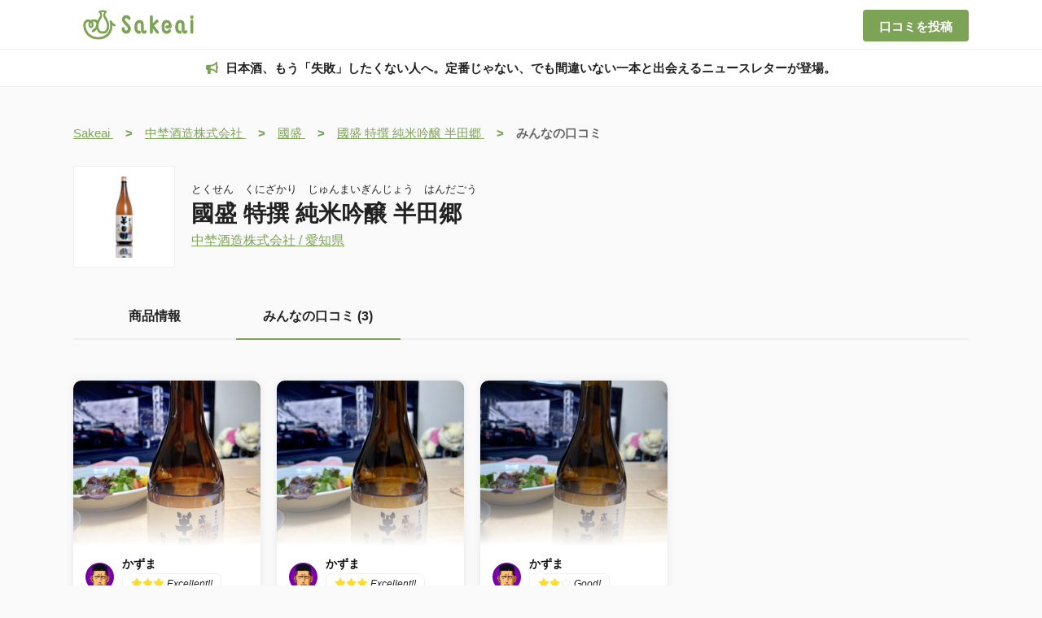

--- FILE ---
content_type: text/html;charset=UTF-8
request_url: https://www.sakeai.com/sake/9096/reviews
body_size: 16168
content:
<!DOCTYPE html>
<html lang="ja" data-n-head="%7B%22lang%22:%7B%22ssr%22:%22ja%22%7D%7D">
  <head >
    <title>日本酒好きの生の声！國盛 特撰 純米吟醸 半田郷の口コミ・評価一覧 | 日本酒ならSakeai（サケアイ）</title><meta data-n-head="ssr" charset="utf-8"><meta data-n-head="ssr" name="viewport" content="width=device-width, initial-scale=1"><meta data-n-head="ssr" name="google-site-verification" content="F0QwaHMveirTsxbBTc_YOkXMei1qnEpDtaIcbeYNWR0"><meta data-n-head="ssr" data-hid="keywords" name="keywords" content="日本酒,にほんしゅ,開拓,記録,AI,おすすめ,sakeai,Sakeai,サケアイ"><meta data-n-head="ssr" data-hid="og:site_name" property="og:site_name" content="Sakeai（サケアイ）"><meta data-n-head="ssr" data-hid="og:type" property="og:type" content="website"><meta data-n-head="ssr" data-hid="og:url" property="og:url" content="https://sakeai.com"><meta data-n-head="ssr" name="twitter:card" content="summary"><meta data-n-head="ssr" name="twitter:site" content="@Sakeai_official"><meta data-n-head="ssr" data-hid="description" name="description" content="日本酒の銘柄「國盛 特撰 純米吟醸 半田郷（とくせん　くにざかり　じゅんまいぎんじょう　はんだごう）」の魅力を知りたい方へ、日本酒好きの生の声が詰まったページはこちら！國盛 特撰 純米吟醸 半田郷に関する詳細な口コミと評価をお届けし、あなたの次の日本酒選びをサポートします！日本酒の登録数業界No.1の口コミサービス「Sakeai」で自分にあった日本酒を見つけよう！"><meta data-n-head="ssr" data-hid="og:title" property="og:title" content="日本酒好きの生の声！國盛 特撰 純米吟醸 半田郷の口コミ・評価一覧 | 日本酒ならSakeai（サケアイ）"><meta data-n-head="ssr" data-hid="og:description" property="og:description" content="日本酒の銘柄「國盛 特撰 純米吟醸 半田郷（とくせん　くにざかり　じゅんまいぎんじょう　はんだごう）」の魅力を知りたい方へ、日本酒好きの生の声が詰まったページはこちら！國盛 特撰 純米吟醸 半田郷に関する詳細な口コミと評価をお届けし、あなたの次の日本酒選びをサポートします！日本酒の登録数業界No.1の口コミサービス「Sakeai」で自分にあった日本酒を見つけよう！"><meta data-n-head="ssr" data-hid="og:image" property="og:image" content="https://img.sakeai.com/s3/sake_images/contain/300/300/9096.png"><meta data-n-head="ssr" name="twitter:image" content="https://img.sakeai.com/s3/sake_images/contain/300/300/9096.png"><link data-n-head="ssr" rel="icon" type="image/x-icon" href="/favicon.png"><link data-n-head="ssr" rel="apple-touch-icon" type="image/x-icon" href="/favicon.jpg"><script data-n-head="ssr">{
  "@context" : "http://schema.org",
  "@type" : "WebSite",
  "name" : "サケアイ",
  "url" : "https://www.sakeai.com/"
}</script><script data-n-head="ssr" src="https://www.googletagmanager.com/gtag/js?id=G-STT7X1MEV5" async></script><link rel="modulepreload" as="script" crossorigin href="/_nuxt/012aa3b.js"><link rel="modulepreload" as="script" crossorigin href="/_nuxt/632e859.js"><link rel="modulepreload" as="script" crossorigin href="/_nuxt/849c35f.js"><link rel="modulepreload" as="script" crossorigin href="/_nuxt/cd15c3c.js"><link rel="modulepreload" as="script" crossorigin href="/_nuxt/1808644.js"><link rel="modulepreload" as="script" crossorigin href="/_nuxt/dcc4da5.js"><link rel="modulepreload" as="script" crossorigin href="/_nuxt/fffb432.js"><link rel="modulepreload" as="script" crossorigin href="/_nuxt/3358fc2.js"><link rel="modulepreload" as="script" crossorigin href="/_nuxt/8ac132b.js"><link rel="prefetch" as="script" crossorigin href="/_nuxt/003e404.js"><link rel="prefetch" as="script" crossorigin href="/_nuxt/06155db.js"><link rel="prefetch" as="script" crossorigin href="/_nuxt/0685293.js"><link rel="prefetch" as="script" crossorigin href="/_nuxt/070d29d.js"><link rel="prefetch" as="script" crossorigin href="/_nuxt/0751a9b.js"><link rel="prefetch" as="script" crossorigin href="/_nuxt/0770002.js"><link rel="prefetch" as="script" crossorigin href="/_nuxt/07788fe.js"><link rel="prefetch" as="script" crossorigin href="/_nuxt/079f2bf.js"><link rel="prefetch" as="script" crossorigin href="/_nuxt/0849ea3.js"><link rel="prefetch" as="script" crossorigin href="/_nuxt/0dec93b.js"><link rel="prefetch" as="script" crossorigin href="/_nuxt/106873f.js"><link rel="prefetch" as="script" crossorigin href="/_nuxt/1132826.js"><link rel="prefetch" as="script" crossorigin href="/_nuxt/12a6020.js"><link rel="prefetch" as="script" crossorigin href="/_nuxt/13c9b92.js"><link rel="prefetch" as="script" crossorigin href="/_nuxt/146cf81.js"><link rel="prefetch" as="script" crossorigin href="/_nuxt/1938c06.js"><link rel="prefetch" as="script" crossorigin href="/_nuxt/1af70f3.js"><link rel="prefetch" as="script" crossorigin href="/_nuxt/1c76d6b.js"><link rel="prefetch" as="script" crossorigin href="/_nuxt/1caa07b.js"><link rel="prefetch" as="script" crossorigin href="/_nuxt/202ba65.js"><link rel="prefetch" as="script" crossorigin href="/_nuxt/2137783.js"><link rel="prefetch" as="script" crossorigin href="/_nuxt/2326749.js"><link rel="prefetch" as="script" crossorigin href="/_nuxt/24f25a0.js"><link rel="prefetch" as="script" crossorigin href="/_nuxt/259eeb1.js"><link rel="prefetch" as="script" crossorigin href="/_nuxt/25c8963.js"><link rel="prefetch" as="script" crossorigin href="/_nuxt/26fa096.js"><link rel="prefetch" as="script" crossorigin href="/_nuxt/27c981a.js"><link rel="prefetch" as="script" crossorigin href="/_nuxt/2b2f90e.js"><link rel="prefetch" as="script" crossorigin href="/_nuxt/2c68581.js"><link rel="prefetch" as="script" crossorigin href="/_nuxt/2cf81b8.js"><link rel="prefetch" as="script" crossorigin href="/_nuxt/2d5e63f.js"><link rel="prefetch" as="script" crossorigin href="/_nuxt/2f9bd92.js"><link rel="prefetch" as="script" crossorigin href="/_nuxt/306387c.js"><link rel="prefetch" as="script" crossorigin href="/_nuxt/3179c51.js"><link rel="prefetch" as="script" crossorigin href="/_nuxt/3196dc4.js"><link rel="prefetch" as="script" crossorigin href="/_nuxt/33ebf5b.js"><link rel="prefetch" as="script" crossorigin href="/_nuxt/350d6d0.js"><link rel="prefetch" as="script" crossorigin href="/_nuxt/356f008.js"><link rel="prefetch" as="script" crossorigin href="/_nuxt/365d554.js"><link rel="prefetch" as="script" crossorigin href="/_nuxt/37055d8.js"><link rel="prefetch" as="script" crossorigin href="/_nuxt/37af12a.js"><link rel="prefetch" as="script" crossorigin href="/_nuxt/37b5c0d.js"><link rel="prefetch" as="script" crossorigin href="/_nuxt/37d24d3.js"><link rel="prefetch" as="script" crossorigin href="/_nuxt/386891e.js"><link rel="prefetch" as="script" crossorigin href="/_nuxt/38821ee.js"><link rel="prefetch" as="script" crossorigin href="/_nuxt/39b73db.js"><link rel="prefetch" as="script" crossorigin href="/_nuxt/3fc214a.js"><link rel="prefetch" as="script" crossorigin href="/_nuxt/4212502.js"><link rel="prefetch" as="script" crossorigin href="/_nuxt/45aac3d.js"><link rel="prefetch" as="script" crossorigin href="/_nuxt/470a48f.js"><link rel="prefetch" as="script" crossorigin href="/_nuxt/4867f65.js"><link rel="prefetch" as="script" crossorigin href="/_nuxt/49a24f0.js"><link rel="prefetch" as="script" crossorigin href="/_nuxt/4bbe071.js"><link rel="prefetch" as="script" crossorigin href="/_nuxt/4be6bb0.js"><link rel="prefetch" as="script" crossorigin href="/_nuxt/4cc1e58.js"><link rel="prefetch" as="script" crossorigin href="/_nuxt/4d0c2bf.js"><link rel="prefetch" as="script" crossorigin href="/_nuxt/4f7269b.js"><link rel="prefetch" as="script" crossorigin href="/_nuxt/4fe8593.js"><link rel="prefetch" as="script" crossorigin href="/_nuxt/508cef8.js"><link rel="prefetch" as="script" crossorigin href="/_nuxt/51b495a.js"><link rel="prefetch" as="script" crossorigin href="/_nuxt/53501f5.js"><link rel="prefetch" as="script" crossorigin href="/_nuxt/597ce8b.js"><link rel="prefetch" as="script" crossorigin href="/_nuxt/5dbbcfe.js"><link rel="prefetch" as="script" crossorigin href="/_nuxt/5fe425f.js"><link rel="prefetch" as="script" crossorigin href="/_nuxt/657eae9.js"><link rel="prefetch" as="script" crossorigin href="/_nuxt/661c978.js"><link rel="prefetch" as="script" crossorigin href="/_nuxt/681ad25.js"><link rel="prefetch" as="script" crossorigin href="/_nuxt/69434f1.js"><link rel="prefetch" as="script" crossorigin href="/_nuxt/6998f48.js"><link rel="prefetch" as="script" crossorigin href="/_nuxt/6a4aa6e.js"><link rel="prefetch" as="script" crossorigin href="/_nuxt/6bf148c.js"><link rel="prefetch" as="script" crossorigin href="/_nuxt/6db6047.js"><link rel="prefetch" as="script" crossorigin href="/_nuxt/6fdef83.js"><link rel="prefetch" as="script" crossorigin href="/_nuxt/6fe5143.js"><link rel="prefetch" as="script" crossorigin href="/_nuxt/718f52d.js"><link rel="prefetch" as="script" crossorigin href="/_nuxt/742656b.js"><link rel="prefetch" as="script" crossorigin href="/_nuxt/7494cf1.js"><link rel="prefetch" as="script" crossorigin href="/_nuxt/76c5756.js"><link rel="prefetch" as="script" crossorigin href="/_nuxt/78624e0.js"><link rel="prefetch" as="script" crossorigin href="/_nuxt/79f2467.js"><link rel="prefetch" as="script" crossorigin href="/_nuxt/7a0a181.js"><link rel="prefetch" as="script" crossorigin href="/_nuxt/7ca075f.js"><link rel="prefetch" as="script" crossorigin href="/_nuxt/7ddb834.js"><link rel="prefetch" as="script" crossorigin href="/_nuxt/7fb460b.js"><link rel="prefetch" as="script" crossorigin href="/_nuxt/8065eea.js"><link rel="prefetch" as="script" crossorigin href="/_nuxt/8068857.js"><link rel="prefetch" as="script" crossorigin href="/_nuxt/80cc392.js"><link rel="prefetch" as="script" crossorigin href="/_nuxt/83c0325.js"><link rel="prefetch" as="script" crossorigin href="/_nuxt/840b725.js"><link rel="prefetch" as="script" crossorigin href="/_nuxt/86314df.js"><link rel="prefetch" as="script" crossorigin href="/_nuxt/883c1dc.js"><link rel="prefetch" as="script" crossorigin href="/_nuxt/88532c0.js"><link rel="prefetch" as="script" crossorigin href="/_nuxt/8858845.js"><link rel="prefetch" as="script" crossorigin href="/_nuxt/89c59c1.js"><link rel="prefetch" as="script" crossorigin href="/_nuxt/8a53f9a.js"><link rel="prefetch" as="script" crossorigin href="/_nuxt/8c1b0cc.js"><link rel="prefetch" as="script" crossorigin href="/_nuxt/8d1b7fd.js"><link rel="prefetch" as="script" crossorigin href="/_nuxt/8e56fca.js"><link rel="prefetch" as="script" crossorigin href="/_nuxt/8e83fc2.js"><link rel="prefetch" as="script" crossorigin href="/_nuxt/91c41dc.js"><link rel="prefetch" as="script" crossorigin href="/_nuxt/92c6af1.js"><link rel="prefetch" as="script" crossorigin href="/_nuxt/92fa726.js"><link rel="prefetch" as="script" crossorigin href="/_nuxt/938961a.js"><link rel="prefetch" as="script" crossorigin href="/_nuxt/9625c3b.js"><link rel="prefetch" as="script" crossorigin href="/_nuxt/980876e.js"><link rel="prefetch" as="script" crossorigin href="/_nuxt/9b2799f.js"><link rel="prefetch" as="script" crossorigin href="/_nuxt/9d02fed.js"><link rel="prefetch" as="script" crossorigin href="/_nuxt/9ddd925.js"><link rel="prefetch" as="script" crossorigin href="/_nuxt/9f4afe3.js"><link rel="prefetch" as="script" crossorigin href="/_nuxt/9f72fba.js"><link rel="prefetch" as="script" crossorigin href="/_nuxt/9f73a0f.js"><link rel="prefetch" as="script" crossorigin href="/_nuxt/a01d4e2.js"><link rel="prefetch" as="script" crossorigin href="/_nuxt/a149e2d.js"><link rel="prefetch" as="script" crossorigin href="/_nuxt/a336f79.js"><link rel="prefetch" as="script" crossorigin href="/_nuxt/a5b05da.js"><link rel="prefetch" as="script" crossorigin href="/_nuxt/a880ca0.js"><link rel="prefetch" as="script" crossorigin href="/_nuxt/a91598d.js"><link rel="prefetch" as="script" crossorigin href="/_nuxt/a9df5ed.js"><link rel="prefetch" as="script" crossorigin href="/_nuxt/ab077aa.js"><link rel="prefetch" as="script" crossorigin href="/_nuxt/ab510a7.js"><link rel="prefetch" as="script" crossorigin href="/_nuxt/ad1da36.js"><link rel="prefetch" as="script" crossorigin href="/_nuxt/ae4cc00.js"><link rel="prefetch" as="script" crossorigin href="/_nuxt/aff6915.js"><link rel="prefetch" as="script" crossorigin href="/_nuxt/b078a0b.js"><link rel="prefetch" as="script" crossorigin href="/_nuxt/b22d3c6.js"><link rel="prefetch" as="script" crossorigin href="/_nuxt/b75e6af.js"><link rel="prefetch" as="script" crossorigin href="/_nuxt/b77a1cb.js"><link rel="prefetch" as="script" crossorigin href="/_nuxt/b9073a6.js"><link rel="prefetch" as="script" crossorigin href="/_nuxt/ba93eab.js"><link rel="prefetch" as="script" crossorigin href="/_nuxt/bb7c5e0.js"><link rel="prefetch" as="script" crossorigin href="/_nuxt/bd3c6d1.js"><link rel="prefetch" as="script" crossorigin href="/_nuxt/bf6dfc1.js"><link rel="prefetch" as="script" crossorigin href="/_nuxt/bfa1cf5.js"><link rel="prefetch" as="script" crossorigin href="/_nuxt/c061076.js"><link rel="prefetch" as="script" crossorigin href="/_nuxt/c4bb0ad.js"><link rel="prefetch" as="script" crossorigin href="/_nuxt/c8bfdbc.js"><link rel="prefetch" as="script" crossorigin href="/_nuxt/ca4b87e.js"><link rel="prefetch" as="script" crossorigin href="/_nuxt/caf1af0.js"><link rel="prefetch" as="script" crossorigin href="/_nuxt/cb368e4.js"><link rel="prefetch" as="script" crossorigin href="/_nuxt/ccbed5f.js"><link rel="prefetch" as="script" crossorigin href="/_nuxt/ccfdd42.js"><link rel="prefetch" as="script" crossorigin href="/_nuxt/ce27bf2.js"><link rel="prefetch" as="script" crossorigin href="/_nuxt/ce710ec.js"><link rel="prefetch" as="script" crossorigin href="/_nuxt/cf303d6.js"><link rel="prefetch" as="script" crossorigin href="/_nuxt/d178131.js"><link rel="prefetch" as="script" crossorigin href="/_nuxt/d1e91ca.js"><link rel="prefetch" as="script" crossorigin href="/_nuxt/d2db30e.js"><link rel="prefetch" as="script" crossorigin href="/_nuxt/d33e492.js"><link rel="prefetch" as="script" crossorigin href="/_nuxt/d5059ff.js"><link rel="prefetch" as="script" crossorigin href="/_nuxt/d74e356.js"><link rel="prefetch" as="script" crossorigin href="/_nuxt/d90f298.js"><link rel="prefetch" as="script" crossorigin href="/_nuxt/dab3eaa.js"><link rel="prefetch" as="script" crossorigin href="/_nuxt/dc60736.js"><link rel="prefetch" as="script" crossorigin href="/_nuxt/e57d66a.js"><link rel="prefetch" as="script" crossorigin href="/_nuxt/e5f18da.js"><link rel="prefetch" as="script" crossorigin href="/_nuxt/e6d5352.js"><link rel="prefetch" as="script" crossorigin href="/_nuxt/e6d86fa.js"><link rel="prefetch" as="script" crossorigin href="/_nuxt/e70396f.js"><link rel="prefetch" as="script" crossorigin href="/_nuxt/e77cb20.js"><link rel="prefetch" as="script" crossorigin href="/_nuxt/e82053c.js"><link rel="prefetch" as="script" crossorigin href="/_nuxt/eb42322.js"><link rel="prefetch" as="script" crossorigin href="/_nuxt/f1d0324.js"><link rel="prefetch" as="script" crossorigin href="/_nuxt/f22cff7.js"><link rel="prefetch" as="script" crossorigin href="/_nuxt/f3191a9.js"><link rel="prefetch" as="script" crossorigin href="/_nuxt/f498220.js"><link rel="prefetch" as="script" crossorigin href="/_nuxt/f5c4d0b.js"><link rel="prefetch" as="script" crossorigin href="/_nuxt/f658c7d.js"><link rel="prefetch" as="script" crossorigin href="/_nuxt/f72694f.js"><link rel="prefetch" as="script" crossorigin href="/_nuxt/f7d70fb.js"><link rel="prefetch" as="script" crossorigin href="/_nuxt/fb05aeb.js"><link rel="prefetch" as="script" crossorigin href="/_nuxt/fef7259.js"><link rel="prefetch" as="script" crossorigin href="/_nuxt/ff4dc06.js"><link rel="prefetch" as="image" type="image/png" href="/_nuxt/img/sakeai_logo_clear.5e40623.png"><link rel="prefetch" as="image" type="image/png" href="/_nuxt/img/apple-button.b6ad372.png"><link rel="prefetch" as="image" type="image/png" href="/_nuxt/img/google-button.731292e.png"><link rel="prefetch" as="image" type="image/jpeg" href="/_nuxt/img/to_app_banner.f13a37d.jpg"><link rel="prefetch" as="image" type="image/svg+xml" href="/_nuxt/img/twitter_icon.08a15b5.svg"><style data-vue-ssr-id="37eadfbe:0,07eb2ef4:0 a8d4cea6:0,04f65c41:0,0cb58469:0,39355948:0,2dbe1988:0,3464cbfe:0,3d7eb9ee:0,1798af84:0,59fb8b4f:0,57bba8ac:0">.svg-inline--fa,svg:not(:root).svg-inline--fa{overflow:visible}.svg-inline--fa{display:inline-block;font-size:inherit;height:1em;vertical-align:-.125em}.svg-inline--fa.fa-lg{vertical-align:-.225em}.svg-inline--fa.fa-w-1{width:.0625em}.svg-inline--fa.fa-w-2{width:.125em}.svg-inline--fa.fa-w-3{width:.1875em}.svg-inline--fa.fa-w-4{width:.25em}.svg-inline--fa.fa-w-5{width:.3125em}.svg-inline--fa.fa-w-6{width:.375em}.svg-inline--fa.fa-w-7{width:.4375em}.svg-inline--fa.fa-w-8{width:.5em}.svg-inline--fa.fa-w-9{width:.5625em}.svg-inline--fa.fa-w-10{width:.625em}.svg-inline--fa.fa-w-11{width:.6875em}.svg-inline--fa.fa-w-12{width:.75em}.svg-inline--fa.fa-w-13{width:.8125em}.svg-inline--fa.fa-w-14{width:.875em}.svg-inline--fa.fa-w-15{width:.9375em}.svg-inline--fa.fa-w-16{width:1em}.svg-inline--fa.fa-w-17{width:1.0625em}.svg-inline--fa.fa-w-18{width:1.125em}.svg-inline--fa.fa-w-19{width:1.1875em}.svg-inline--fa.fa-w-20{width:1.25em}.svg-inline--fa.fa-pull-left{margin-right:.3em;width:auto}.svg-inline--fa.fa-pull-right{margin-left:.3em;width:auto}.svg-inline--fa.fa-border{height:1.5em}.svg-inline--fa.fa-li{width:2em}.svg-inline--fa.fa-fw{width:1.25em}.fa-layers svg.svg-inline--fa{bottom:0;left:0;margin:auto;position:absolute;right:0;top:0}.fa-layers{display:inline-block;height:1em;position:relative;text-align:center;vertical-align:-.125em;width:1em}.fa-layers svg.svg-inline--fa{transform-origin:center center}.fa-layers-counter,.fa-layers-text{display:inline-block;position:absolute;text-align:center}.fa-layers-text{left:50%;top:50%;transform:translate(-50%,-50%);transform-origin:center center}.fa-layers-counter{background-color:#ff253a;border-radius:1em;box-sizing:border-box;color:#fff;height:1.5em;line-height:1;max-width:5em;min-width:1.5em;overflow:hidden;padding:.25em;right:0;text-overflow:ellipsis;top:0;transform:scale(.25);transform-origin:top right}.fa-layers-bottom-right{bottom:0;right:0;top:auto;transform:scale(.25);transform-origin:bottom right}.fa-layers-bottom-left{bottom:0;left:0;right:auto;top:auto;transform:scale(.25);transform-origin:bottom left}.fa-layers-top-right{right:0;top:0;transform:scale(.25);transform-origin:top right}.fa-layers-top-left{left:0;right:auto;top:0;transform:scale(.25);transform-origin:top left}.fa-lg{font-size:1.33333em;line-height:.75em;vertical-align:-.0667em}.fa-xs{font-size:.75em}.fa-sm{font-size:.875em}.fa-1x{font-size:1em}.fa-2x{font-size:2em}.fa-3x{font-size:3em}.fa-4x{font-size:4em}.fa-5x{font-size:5em}.fa-6x{font-size:6em}.fa-7x{font-size:7em}.fa-8x{font-size:8em}.fa-9x{font-size:9em}.fa-10x{font-size:10em}.fa-fw{text-align:center;width:1.25em}.fa-ul{list-style-type:none;margin-left:2.5em;padding-left:0}.fa-ul>li{position:relative}.fa-li{left:-2em;line-height:inherit;position:absolute;text-align:center;width:2em}.fa-border{border:.08em solid #eee;border-radius:.1em;padding:.2em .25em .15em}.fa-pull-left{float:left}.fa-pull-right{float:right}.fa.fa-pull-left,.fab.fa-pull-left,.fal.fa-pull-left,.far.fa-pull-left,.fas.fa-pull-left{margin-right:.3em}.fa.fa-pull-right,.fab.fa-pull-right,.fal.fa-pull-right,.far.fa-pull-right,.fas.fa-pull-right{margin-left:.3em}.fa-spin{animation:fa-spin 2s linear infinite}.fa-pulse{animation:fa-spin 1s steps(8) infinite}@keyframes fa-spin{0%{transform:rotate(0deg)}to{transform:rotate(1turn)}}.fa-rotate-90{-ms-filter:"progid:DXImageTransform.Microsoft.BasicImage(rotation=1)";transform:rotate(90deg)}.fa-rotate-180{-ms-filter:"progid:DXImageTransform.Microsoft.BasicImage(rotation=2)";transform:rotate(180deg)}.fa-rotate-270{-ms-filter:"progid:DXImageTransform.Microsoft.BasicImage(rotation=3)";transform:rotate(270deg)}.fa-flip-horizontal{-ms-filter:"progid:DXImageTransform.Microsoft.BasicImage(rotation=0, mirror=1)";transform:scaleX(-1)}.fa-flip-vertical{transform:scaleY(-1)}.fa-flip-both,.fa-flip-horizontal.fa-flip-vertical,.fa-flip-vertical{-ms-filter:"progid:DXImageTransform.Microsoft.BasicImage(rotation=2, mirror=1)"}.fa-flip-both,.fa-flip-horizontal.fa-flip-vertical{transform:scale(-1)}:root .fa-flip-both,:root .fa-flip-horizontal,:root .fa-flip-vertical,:root .fa-rotate-180,:root .fa-rotate-270,:root .fa-rotate-90{filter:none}.fa-stack{display:inline-block;height:2em;position:relative;width:2.5em}.fa-stack-1x,.fa-stack-2x{bottom:0;left:0;margin:auto;position:absolute;right:0;top:0}.svg-inline--fa.fa-stack-1x{height:1em;width:1.25em}.svg-inline--fa.fa-stack-2x{height:2em;width:2.5em}.fa-inverse{color:#fff}.sr-only{border:0;clip:rect(0,0,0,0);height:1px;margin:-1px;overflow:hidden;padding:0;position:absolute;width:1px}.sr-only-focusable:active,.sr-only-focusable:focus{clip:auto;height:auto;margin:0;overflow:visible;position:static;width:auto}.svg-inline--fa .fa-primary{fill:currentColor;fill:var(--fa-primary-color,currentColor);opacity:1;opacity:var(--fa-primary-opacity,1)}.svg-inline--fa .fa-secondary{fill:currentColor;fill:var(--fa-secondary-color,currentColor)}.svg-inline--fa .fa-secondary,.svg-inline--fa.fa-swap-opacity .fa-primary{opacity:.4;opacity:var(--fa-secondary-opacity,.4)}.svg-inline--fa.fa-swap-opacity .fa-secondary{opacity:1;opacity:var(--fa-primary-opacity,1)}.svg-inline--fa mask .fa-primary,.svg-inline--fa mask .fa-secondary{fill:#000}.fad.fa-inverse{color:#fff}
body{background-color:#fafafb;display:flex;flex-direction:column;margin:0}.main-content{padding-top:105px}.pc-section-title{color:#222;font-family:"Avenir","Helvetica Neue","Helvetica","Arial","ヒラギノ角ゴ Pro W3","Hiragino Kaku Gothic Pro","メイリオ","Meiryo","游ゴシック","Yu Gothic","ＭＳ Ｐゴシック",sans-serif;font-size:20px;font-weight:700;line-height:44px;margin-bottom:20px;padding-left:20px;position:relative}.pc-section-title:before{background:#7da356;border-radius:2px;content:"";display:block;height:44px;left:0;position:absolute;top:calc(50% - 22px);width:4px}.sp-section-title{color:#222;font-family:"Avenir","Helvetica Neue","Helvetica","Arial","ヒラギノ角ゴ Pro W3","Hiragino Kaku Gothic Pro","メイリオ","Meiryo","游ゴシック","Yu Gothic","ＭＳ Ｐゴシック",sans-serif;font-size:18px;font-weight:700;line-height:34px;padding-left:20px;position:relative}.sp-section-title:before{background:#7da356;border-radius:2px;content:"";display:block;height:34px;left:0;position:absolute;top:calc(50% - 17px);width:4px}.sp-section-title-long{color:#222;font-family:"Avenir","Helvetica Neue","Helvetica","Arial","ヒラギノ角ゴ Pro W3","Hiragino Kaku Gothic Pro","メイリオ","Meiryo","游ゴシック","Yu Gothic","ＭＳ Ｐゴシック",sans-serif;font-size:18px;font-weight:700;padding-left:20px;position:relative}.sp-section-title-long:before{background:#7da356;border-radius:2px;content:"";display:block;height:58px;left:0;position:absolute;top:calc(50% - 29px);width:4px}.sp-top-section-title{color:#222;font-family:"Avenir","Helvetica Neue","Helvetica","Arial","ヒラギノ角ゴ Pro W3","Hiragino Kaku Gothic Pro","メイリオ","Meiryo","游ゴシック","Yu Gothic","ＭＳ Ｐゴシック",sans-serif;font-size:18px;font-weight:700;line-height:38px;padding-left:18px;position:relative}.sp-top-section-title:before{background:#7da356;border-radius:2px;content:"";display:block;height:38px;left:0;position:absolute;top:calc(50% - 19px);width:4px}.modal-body{overflow-y:hidden;position:fixed;width:100%}.hidden-scroll-bar{-ms-overflow-style:none;scrollbar-width:none}.hidden-scroll-bar::-webkit-scrollbar{display:none}.button-normal{background:#7da356;border:none;border-radius:4px;color:#fff;text-align:center;-webkit-text-decoration:none;text-decoration:none;transition:.5s}.button-normal.pc:hover{background:#638244}.button-light{background:#fff;border:2px solid #efefef;border-radius:4px;color:#222;text-align:center;-webkit-text-decoration:none;text-decoration:none;transition:.5s}.button-light.pc:hover{border-color:#7da356}.arrow-link-item a{color:#222;font-family:"Avenir","Helvetica Neue","Helvetica","Arial","ヒラギノ角ゴ Pro W3","Hiragino Kaku Gothic Pro","メイリオ","Meiryo","游ゴシック","Yu Gothic","ＭＳ Ｐゴシック",sans-serif;font-size:16px;font-weight:400;padding-left:20px;position:relative;-webkit-text-decoration:none;text-decoration:none;transition:.5s}.arrow-link-item a:before{border-right:.15em solid #7da356;border-top:.15em solid #7da356;content:"";height:8px;left:-5px;position:absolute;top:calc(50% - 5px);transform:rotate(45deg);transition:.5s;width:8px}.arrow-link-item a:hover{color:#7da356}.arrow-link-item a:hover:before{left:-2px}.arrow-link-item-sp a{color:#222;font-family:"Avenir","Helvetica Neue","Helvetica","Arial","ヒラギノ角ゴ Pro W3","Hiragino Kaku Gothic Pro","メイリオ","Meiryo","游ゴシック","Yu Gothic","ＭＳ Ｐゴシック",sans-serif;font-size:15px;font-weight:400;padding-left:20px;position:relative;-webkit-text-decoration:none;text-decoration:none;transition:.5s}.arrow-link-item-sp a:before{border-right:.15em solid #7da356;border-top:.15em solid #7da356;content:"";height:8px;left:-5px;position:absolute;top:calc(50% - 5px);transform:rotate(45deg);transition:.5s;width:8px}.nuxt-progress{background-color:#000;height:2px;left:0;opacity:1;position:fixed;right:0;top:0;transition:width .1s,opacity .4s;width:0;z-index:999999}.nuxt-progress.nuxt-progress-notransition{transition:none}.nuxt-progress-failed{background-color:red}
.header[data-v-6e0bdd7e]{background-color:#fff;border:1px #eee;border-bottom:1px solid #eee;height:60px;position:fixed;width:100%;z-index:100}.header .header-content[data-v-6e0bdd7e]{margin:auto;max-width:1100px}.header .header-content .logo-link[data-v-6e0bdd7e]{float:left}.header .header-content .logo-link .logo[data-v-6e0bdd7e]{margin:5px}.header .header-content .review-button[data-v-6e0bdd7e]{float:right;font-family:"Avenir","Helvetica Neue","Helvetica","Arial","ヒラギノ角ゴ Pro W3","Hiragino Kaku Gothic Pro","メイリオ","Meiryo","游ゴシック","Yu Gothic","ＭＳ Ｐゴシック",sans-serif;font-size:15px;font-weight:700;height:39px;line-height:39px;margin:12px 0;width:130px}
.modal__overlay[data-v-e5a702c2]{align-items:center;background:rgba(0,0,0,.8);display:flex;height:100%;justify-content:center;left:0;position:fixed;top:0;width:100%;z-index:100}.modal__overlay .close-button[data-v-e5a702c2]{border-radius:50%;font-size:30px;font-weight:100;height:74px;left:calc(50% + 220px);position:absolute;text-align:center;top:calc(50% - 245px);width:74px;z-index:200;z-index:300}.modal__overlay .close-button[data-v-e5a702c2]:hover{background-color:hsla(0,0%,100%,.1)}.modal__overlay .close-button .x-left[data-v-e5a702c2]{margin-left:5px;margin-top:35px;transform:rotate(45deg);z-index:200}.modal__overlay .close-button .x-right[data-v-e5a702c2]{margin-left:5px;margin-top:-16px;transform:rotate(-45deg);z-index:200}.modal__overlay .close-button .close-text[data-v-e5a702c2]{color:#fff;font-family:"Avenir","Helvetica Neue","Helvetica","Arial","ヒラギノ角ゴ Pro W3","Hiragino Kaku Gothic Pro","メイリオ","Meiryo","游ゴシック","Yu Gothic","ＭＳ Ｐゴシック",sans-serif;font-size:14px;font-weight:700;margin-left:-3px;margin-top:-5px;padding:30px 0 0 6px}.modal__window[data-v-e5a702c2]{background-color:#fff;height:470px;overflow:hidden;position:relative;width:400px}.modal__content[data-v-e5a702c2]{height:100%;width:100%}.modal__content .to-app-banner[data-v-e5a702c2]{-o-object-fit:contain;object-fit:contain;width:100%}.modal__content .app-button[data-v-e5a702c2]{position:relative}.modal__content .app-button .apple-button[data-v-e5a702c2]{cursor:pointer;height:65px;left:35px;position:absolute;top:10px;width:auto}.modal__content .app-button .google-button[data-v-e5a702c2]{cursor:pointer;height:65px;left:205px;position:absolute;top:10px;width:auto}.modal-enter-active[data-v-e5a702c2],.modal-leave-active[data-v-e5a702c2]{transition:opacity .4s}.modal-enter-active .close-button[data-v-e5a702c2],.modal-enter-active .modal__window[data-v-e5a702c2],.modal-leave-active .close-button[data-v-e5a702c2],.modal-leave-active .modal__window[data-v-e5a702c2]{transition:opacity .4s,transform .4s}.modal-leave-active[data-v-e5a702c2]{transition:opacity .6s ease .4s}.modal-enter[data-v-e5a702c2],.modal-leave-to[data-v-e5a702c2]{opacity:0}.modal-enter .close-button[data-v-e5a702c2],.modal-enter .modal__window[data-v-e5a702c2],.modal-leave-to .close-button[data-v-e5a702c2],.modal-leave-to .modal__window[data-v-e5a702c2]{opacity:0;transform:translateY(-20px)}
.ad[data-v-44c8cd44]{background-color:#fff;border:1px #eee;border-bottom:1px solid #eee;height:45px;margin-top:61px;position:fixed;width:100%;z-index:100}.ad .ad-link[data-v-44c8cd44]{color:#222;display:block;font-family:"Avenir","Helvetica Neue","Helvetica","Arial","ヒラギノ角ゴ Pro W3","Hiragino Kaku Gothic Pro","メイリオ","Meiryo","游ゴシック","Yu Gothic","ＭＳ Ｐゴシック",sans-serif;font-size:15px;font-weight:700;height:100%;line-height:45px;overflow:hidden;text-align:center;-webkit-text-decoration:none;text-decoration:none;width:100%}.ad .ad-link .bullhorn[data-v-44c8cd44]{color:#7da356;margin-right:5px}
.sake-pc[data-v-34d5a040]{margin:0 auto;width:1100px}.sake-pc .top-content[data-v-34d5a040]{display:flex}.sake-pc .top-content .sake-top-aria[data-v-34d5a040]{width:740px}.sake-pc .top-content .online-shops-aria[data-v-34d5a040]{margin-left:20px;width:340px}.sake-pc .tab-group[data-v-34d5a040]{margin-bottom:32px}.sake-pc .tab-group .tabs[data-v-34d5a040]{border-bottom:2px solid #efefef;display:flex;margin:0;padding:0 0 16px;width:100%}.sake-pc .tab-group .tabs .tab[data-v-34d5a040]{color:#222;cursor:pointer;font-family:"Avenir","Helvetica Neue","Helvetica","Arial","ヒラギノ角ゴ Pro W3","Hiragino Kaku Gothic Pro","メイリオ","Meiryo","游ゴシック","Yu Gothic","ＭＳ Ｐゴシック",sans-serif;font-size:16px;font-weight:700;list-style:none;text-align:center;width:200px}.sake-pc .tab-group .review-underline[data-v-34d5a040]{margin-left:200px;margin-top:-2px}
.breadcrumb-trail[data-v-1ca1379c]{display:flex;margin-top:50px}.breadcrumb-trail .link[data-v-1ca1379c]{color:#7da356;font-family:"Avenir","Helvetica Neue","Helvetica","Arial","ヒラギノ角ゴ Pro W3","Hiragino Kaku Gothic Pro","メイリオ","Meiryo","游ゴシック","Yu Gothic","ＭＳ Ｐゴシック",sans-serif;font-size:15px;font-weight:400;text-decoration-color:#7da356}.breadcrumb-trail .link[data-v-1ca1379c]:hover{-webkit-text-decoration:none;text-decoration:none}.breadcrumb-trail .arrow[data-v-1ca1379c]{color:#7da356;margin:0 15px}.breadcrumb-trail .arrow[data-v-1ca1379c],.breadcrumb-trail .this-page[data-v-1ca1379c]{font-family:"Avenir","Helvetica Neue","Helvetica","Arial","ヒラギノ角ゴ Pro W3","Hiragino Kaku Gothic Pro","メイリオ","Meiryo","游ゴシック","Yu Gothic","ＭＳ Ｐゴシック",sans-serif;font-size:15px;font-weight:700}.breadcrumb-trail .this-page[data-v-1ca1379c]{color:#666}
.sake-abstract[data-v-81e9eb14]{display:flex;margin:30px 0 50px}.sake-abstract .sake-img[data-v-81e9eb14]{background-color:#fff;border:1px solid #efefef;height:123px;width:123px}.sake-abstract .sake-img img[data-v-81e9eb14]{height:100px;margin:12px 0;-o-object-fit:contain;object-fit:contain;width:100%}.sake-abstract .sake-info[data-v-81e9eb14]{margin:22px 0 22px 20px}.sake-abstract .sake-info .sake-name-kana[data-v-81e9eb14]{font-size:13px}.sake-abstract .sake-info .sake-name[data-v-81e9eb14],.sake-abstract .sake-info .sake-name-kana[data-v-81e9eb14]{color:#222;font-family:"Avenir","Helvetica Neue","Helvetica","Arial","ヒラギノ角ゴ Pro W3","Hiragino Kaku Gothic Pro","メイリオ","Meiryo","游ゴシック","Yu Gothic","ＭＳ Ｐゴシック",sans-serif;line-height:1;margin:0 0 10px}.sake-abstract .sake-info .sake-name[data-v-81e9eb14]{font-size:28px;font-weight:700}.sake-abstract .sake-info .vender-name[data-v-81e9eb14]{color:#7da356;font-family:"Avenir","Helvetica Neue","Helvetica","Arial","ヒラギノ角ゴ Pro W3","Hiragino Kaku Gothic Pro","メイリオ","Meiryo","游ゴシック","Yu Gothic","ＭＳ Ｐゴシック",sans-serif;font-size:16px;font-weight:400;line-height:1;text-decoration-color:#7da356}.sake-abstract .sake-info .vender-name[data-v-81e9eb14]:hover{-webkit-text-decoration:none;text-decoration:none}
.reviews-pc[data-v-162ee3ce]{margin-bottom:100px;margin-top:50px}.reviews-pc .reviews[data-v-162ee3ce]{height:1000px;position:relative}.reviews-pc .reviews .sake-review[data-v-162ee3ce]{display:none;height:auto;position:absolute;width:230px}.reviews-pc .more-button[data-v-162ee3ce]{cursor:pointer;font-family:"Avenir","Helvetica Neue","Helvetica","Arial","ヒラギノ角ゴ Pro W3","Hiragino Kaku Gothic Pro","メイリオ","Meiryo","游ゴシック","Yu Gothic","ＭＳ Ｐゴシック",sans-serif;font-size:16px;font-weight:700;height:44px;line-height:44px;margin-left:340px;width:300px}
a[data-v-2250ad89]{-webkit-text-decoration:none;text-decoration:none}.review-preview[data-v-2250ad89]{background-color:#fff;border-radius:10px;box-shadow:var(--box-shadow);display:flex;display:-webkit-flex;flex-flow:column;height:100%;overflow:hidden;transition:.5s;width:100%}.review-preview[data-v-2250ad89]:hover{box-shadow:var(--hover-box-shadow)}.review-preview[data-v-2250ad89]:nth-child(2n){margin-left:30px}.review-preview .review-image[data-v-2250ad89]{height:203px;position:relative;width:100%}.review-preview .review-image[data-v-2250ad89]:after{background-image:linear-gradient(180deg,transparent,transparent 60%,#fff);background-image:linear-gradient(180deg,transparent 0 60%,#fff 100%);content:"";height:100%;left:0;position:absolute;top:0;width:100%}.review-preview .review-image img[data-v-2250ad89]{height:100%;-o-object-fit:cover;object-fit:cover;width:100%}.review-preview .user-info[data-v-2250ad89]{align-items:center;display:inline-flex;display:-webkit-inline-flex;height:46px;margin:15px 0 10px;width:calc(100% - 20px)}.review-preview .user-info .user-image[data-v-2250ad89]{float:left;height:35px;margin:5.5px 0 5.5px 15px;width:35px}.review-preview .user-info .user-image img[data-v-2250ad89]{border-radius:50%;height:35px;width:35px}.review-preview .user-info .user-name-and-assessment[data-v-2250ad89]{float:left;height:46px;margin-left:10px}.review-preview .user-info .user-name-and-assessment .user-name[data-v-2250ad89]{color:#111;font-size:14px;font-weight:700;height:16px;line-height:14px;margin-bottom:3px;max-width:140px;overflow:hidden;text-overflow:ellipsis;white-space:nowrap}.review-preview .user-info .user-name-and-assessment .assessment .assessment-star[data-v-2250ad89],.review-preview .user-info .user-name-and-assessment .user-name[data-v-2250ad89]{font-family:"Avenir","Helvetica Neue","Helvetica","Arial","ヒラギノ角ゴ Pro W3","Hiragino Kaku Gothic Pro","メイリオ","Meiryo","游ゴシック","Yu Gothic","ＭＳ Ｐゴシック",sans-serif}.review-preview .user-info .user-name-and-assessment .assessment .assessment-star[data-v-2250ad89]{border:1px solid #efefef;border-radius:7px;color:#222;font-size:12px;font-style:italic;font-weight:400;height:12px;line-height:12px;padding:5px 10px;position:relative;z-index:20}.review-preview .user-info .user-name-and-assessment .assessment .assessment-star .star[data-v-2250ad89]{color:#fcdc26;font-size:12px;height:1em;vertical-align:-.1em}.review-preview .user-info .user-name-and-assessment .assessment .assessment-star .disabled-star[data-v-2250ad89]{color:#efefef;font-size:12px;height:1em;vertical-align:-.1em}.review-preview .user-info .user-name-and-assessment .assessment .assessment-star[data-v-2250ad89]:before{background-color:#fff;border-left:1px solid #efefef;border-top:1px solid #efefef;content:"";height:5px;position:absolute;top:-4px;transform:rotate(45deg);width:5px;z-index:10}.review-preview .user-info .user-name-and-assessment .assessment .assessment-best[data-v-2250ad89]{background-color:#b1221a;border:1px solid #b1221a;border-radius:7px;color:#fff;font-family:"Avenir","Helvetica Neue","Helvetica","Arial","ヒラギノ角ゴ Pro W3","Hiragino Kaku Gothic Pro","メイリオ","Meiryo","游ゴシック","Yu Gothic","ＭＳ Ｐゴシック",sans-serif;font-size:12px;font-style:italic;font-weight:400;height:12px;line-height:12px;padding:5px 10px;position:relative;width:55px;z-index:20}.review-preview .user-info .user-name-and-assessment .assessment .assessment-best .crown[data-v-2250ad89]{color:#fcdc26;font-size:12px;height:1em;vertical-align:-.1em}.review-preview .user-info .user-name-and-assessment .assessment .assessment-best[data-v-2250ad89]:before{background-color:#b1221a;border-left:1px solid #b1221a;border-top:1px solid #b1221a;content:"";height:5px;position:absolute;top:-4px;transform:rotate(45deg);width:5px;z-index:10}.review-preview .review-content-wrapper[data-v-2250ad89]{display:inline-flex;display:-webkit-inline-flex;flex-flow:column;height:100%;justify-content:space-between}.review-preview .review-content-wrapper .review-content[data-v-2250ad89]{color:#222;display:-webkit-box;font-family:"Avenir","Helvetica Neue","Helvetica","Arial","ヒラギノ角ゴ Pro W3","Hiragino Kaku Gothic Pro","メイリオ","Meiryo","游ゴシック","Yu Gothic","ＭＳ Ｐゴシック",sans-serif;font-size:13px;font-weight:400;-webkit-line-clamp:var(--max-review-lines);line-height:1.5;margin:0 15px 9px;overflow:hidden;-webkit-box-orient:vertical}.review-preview .review-content-wrapper .review-content.review-content-fixed[data-v-2250ad89]{display:-webkit-box;height:calc(20px*var(--max-review-lines));line-height:20px;overflow:hidden;width:200px;-webkit-box-orient:vertical;-webkit-line-clamp:var(--max-review-lines)}.review-preview .review-content-wrapper .review-sub-content[data-v-2250ad89]{color:#111;font-family:"Avenir","Helvetica Neue","Helvetica","Arial","ヒラギノ角ゴ Pro W3","Hiragino Kaku Gothic Pro","メイリオ","Meiryo","游ゴシック","Yu Gothic","ＭＳ Ｐゴシック",sans-serif;font-size:11px;font-weight:400;margin:0 15px 8px}.review-preview .review-content-wrapper .review-sub-content .like-count[data-v-2250ad89]{margin-right:20px}.review-preview .hashtags[data-v-2250ad89]{display:flex;flex-wrap:wrap;margin:0 15px 5px}.review-preview .sake[data-v-2250ad89]{border-top:1px solid #efefef;display:inline-flex;display:-webkit-inline-flex;padding:9px 15px 10px}.review-preview .sake .sake-image[data-v-2250ad89]{float:left;width:21px}.review-preview .sake .sake-image img[data-v-2250ad89]{display:flex;display:-webkit-flex;height:46px;margin:auto;max-width:21px;-o-object-fit:cover;object-fit:cover}.review-preview .sake .sake-info[data-v-2250ad89]{float:left;margin:7px 0 0 8px;width:calc(100% - 30px)}.review-preview .sake .sake-info .sake-name[data-v-2250ad89]{font-size:13px;font-weight:700}.review-preview .sake .sake-info .sake-name[data-v-2250ad89],.review-preview .sake .sake-info .vender-name[data-v-2250ad89]{color:#222;font-family:"Avenir","Helvetica Neue","Helvetica","Arial","ヒラギノ角ゴ Pro W3","Hiragino Kaku Gothic Pro","メイリオ","Meiryo","游ゴシック","Yu Gothic","ＭＳ Ｐゴシック",sans-serif;overflow:hidden;text-overflow:ellipsis;white-space:nowrap;width:100%}.review-preview .sake .sake-info .vender-name[data-v-2250ad89]{font-size:11px;font-weight:400}
.footer[data-v-22e9da18]{background-color:#fafafb;border:4px #7da356;border-top-style:solid;height:148px;margin-top:auto;width:100%}.footer .footer-content[data-v-22e9da18]{height:96px;margin:auto;width:1100px}.footer .footer-content .footer-left-content[data-v-22e9da18]{display:flex;float:left}.footer .footer-content .footer-left-content .logo[data-v-22e9da18]{display:block;height:auto;margin:20px 15px 20px 0;width:150px}.footer .footer-content .footer-left-content .catch-copy[data-v-22e9da18]{color:#222;font-family:"Avenir","Helvetica Neue","Helvetica","Arial","ヒラギノ角ゴ Pro W3","Hiragino Kaku Gothic Pro","メイリオ","Meiryo","游ゴシック","Yu Gothic","ＭＳ Ｐゴシック",sans-serif;font-size:11px;font-weight:700;margin:33px 0}.footer .footer-content .footer-left-content .line[data-v-22e9da18]{background-color:#efefef;height:24px;margin:34px 15px;width:1px}.footer .footer-content .footer-left-content .twitter-icon[data-v-22e9da18]{margin:38px 0}.footer .footer-content .footer-right-content[data-v-22e9da18]{float:right}.footer .footer-content .footer-right-content .links[data-v-22e9da18]{display:flex;justify-content:center}.footer .footer-content .footer-right-content .links .link[data-v-22e9da18]{line-height:96px;margin:0 10px}.footer .footer-content .footer-right-content .links .link a[data-v-22e9da18]{color:#222;font-family:"Avenir","Helvetica Neue","Helvetica","Arial","ヒラギノ角ゴ Pro W3","Hiragino Kaku Gothic Pro","メイリオ","Meiryo","游ゴシック","Yu Gothic","ＭＳ Ｐゴシック",sans-serif;font-size:12px;font-weight:400;-webkit-text-decoration:none;text-decoration:none;transition:.5s}.footer .footer-content .footer-right-content .links .link a[data-v-22e9da18]:hover{color:#7da356}.footer .copy-right[data-v-22e9da18]{border-top:1px solid #efefef;height:51px}.footer .copy-right .content[data-v-22e9da18]{color:#666;font-family:"Avenir","Helvetica Neue","Helvetica","Arial","ヒラギノ角ゴ Pro W3","Hiragino Kaku Gothic Pro","メイリオ","Meiryo","游ゴシック","Yu Gothic","ＭＳ Ｐゴシック",sans-serif;font-size:10px;font-weight:400;line-height:51px;margin:auto;text-align:center;width:1100px}</style>
  </head>
  <body >
    <div data-server-rendered="true" id="__nuxt"><!----><div id="__layout"><div><div class="header" data-v-6e0bdd7e><div class="header-content" data-v-6e0bdd7e><a href="/" class="logo-link nuxt-link-active" data-v-6e0bdd7e><img alt="Sakeai Logo" contain="" src="/_nuxt/img/sakeai_logo_clear.5e40623.png" width="150" class="logo" data-v-6e0bdd7e></a> <button class="review-button button-normal pc" data-v-6e0bdd7e>
      口コミを投稿
    </button> <div class="modal__overlay" style="display:none;" data-v-e5a702c2 data-v-e5a702c2 data-v-6e0bdd7e><div class="modal__window" data-v-e5a702c2><div class="modal__content" data-v-e5a702c2><img src="/_nuxt/img/to_app_banner.f13a37d.jpg" class="to-app-banner" data-v-e5a702c2> <div class="app-button" data-v-e5a702c2><img src="/_nuxt/img/apple-button.b6ad372.png" class="apple-button" data-v-e5a702c2> <img src="/_nuxt/img/google-button.731292e.png" class="google-button" data-v-e5a702c2></div></div></div> <div class="close-button" data-v-e5a702c2><hr width="63px" size="2" color="#FFFFFF" align="left" class="x-left" data-v-e5a702c2> <hr width="63px" size="2" color="#FFFFFF" align="left" class="x-right" data-v-e5a702c2> <div class="close-text" data-v-e5a702c2>閉 じ る</div></div></div></div></div> <div class="ad" data-v-44c8cd44><a href="https://sakeai-newsletter.vercel.app" target="_blank" class="ad-link" data-v-44c8cd44><svg aria-hidden="true" focusable="false" data-prefix="fas" data-icon="bullhorn" role="img" xmlns="http://www.w3.org/2000/svg" viewBox="0 0 512 512" class="bullhorn svg-inline--fa fa-bullhorn fa-w-16" data-v-44c8cd44 data-v-44c8cd44><path fill="currentColor" d="M480 32c0-12.9-7.8-24.6-19.8-29.6s-25.7-2.2-34.9 6.9L381.7 53c-48 48-113.1 75-181 75l-8.7 0-32 0-96 0c-35.3 0-64 28.7-64 64l0 96c0 35.3 28.7 64 64 64l0 128c0 17.7 14.3 32 32 32l64 0c17.7 0 32-14.3 32-32l0-128 8.7 0c67.9 0 133 27 181 75l43.6 43.6c9.2 9.2 22.9 11.9 34.9 6.9s19.8-16.6 19.8-29.6l0-147.6c18.6-8.8 32-32.5 32-60.4s-13.4-51.6-32-60.4L480 32zm-64 76.7L416 240l0 131.3C357.2 317.8 280.5 288 200.7 288l-8.7 0 0-96 8.7 0c79.8 0 156.5-29.8 215.3-83.3z" data-v-44c8cd44 data-v-44c8cd44></path></svg>
    日本酒、もう「失敗」したくない人へ。定番じゃない、でも間違いない一本と出会えるニュースレターが登場。
  </a></div> <div class="main-content"><div><div class="sake-pc" data-v-34d5a040><div class="top-content" data-v-34d5a040><div class="sake-top-aria" data-v-34d5a040><div class="breadcrumb-trail" data-v-1ca1379c data-v-34d5a040><div data-v-1ca1379c><a href="/" class="link nuxt-link-active" data-v-1ca1379c>
      Sakeai
    </a> <!----> <span class="arrow" data-v-1ca1379c> &gt; </span></div><div data-v-1ca1379c><a href="/vender/815" class="link" data-v-1ca1379c>
      中埜酒造株式会社
    </a> <!----> <span class="arrow" data-v-1ca1379c> &gt; </span></div><div data-v-1ca1379c><a href="/brand/2007" class="link" data-v-1ca1379c>
      國盛
    </a> <!----> <span class="arrow" data-v-1ca1379c> &gt; </span></div><div data-v-1ca1379c><a href="/sake/9096" class="link nuxt-link-active" data-v-1ca1379c>
      國盛 特撰 純米吟醸 半田郷
    </a> <!----> <span class="arrow" data-v-1ca1379c> &gt; </span></div><div data-v-1ca1379c><!----> <span class="this-page" data-v-1ca1379c>
      みんなの口コミ
    </span> <!----></div></div> <div class="sake-top-pc" data-v-81e9eb14 data-v-34d5a040><div class="sake-abstract" data-v-81e9eb14><div class="sake-img" data-v-81e9eb14><img src="https://s3.sakeai.com/images/sakes/9096.png" alt="日本酒 國盛 特撰 純米吟醸 半田郷" data-v-81e9eb14></div> <div class="sake-info" data-v-81e9eb14><div class="sake-name-kana" data-v-81e9eb14>
        とくせん　くにざかり　じゅんまいぎんじょう　はんだごう
      </div> <h1 class="sake-name" data-v-81e9eb14>
        國盛 特撰 純米吟醸 半田郷
      </h1> <a href="/vender/815" class="vender-name" data-v-81e9eb14>
        中埜酒造株式会社 / 愛知県
      </a></div></div></div></div> <div class="online-shops-aria" data-v-34d5a040><!----></div></div> <div class="tab-group" data-v-34d5a040><ul class="tabs" data-v-34d5a040><li class="tab tab-info" data-v-34d5a040>商品情報</li> <li class="tab tab-review" data-v-34d5a040>
        みんなの口コミ (3)
      </li></ul> <hr width="200" size="2" color="#7DA356" align="left" class="review-underline" data-v-34d5a040></div> <div class="review-content" data-v-34d5a040><div class="reviews-pc" data-v-162ee3ce data-v-34d5a040><div id="reviews" class="reviews" data-v-162ee3ce><div id="review_0" class="sake-review" data-v-162ee3ce><div class="review-preview" style="--max-review-lines:10;--box-shadow:0 0 10px rgba(149, 157, 165, 0.2);--hover-box-shadow:0 0 20px rgba(149, 157, 165, 0.4);" data-v-2250ad89 data-v-162ee3ce><a href="/sake/9096/review/33060" data-v-2250ad89><div class="review-image" data-v-2250ad89><img src="https://img.sakeai.com/s3/images/cover/300/300/vX0kWEZD.jpg" alt="國盛 特撰 純米吟醸 半田郷 byかずま 1枚目" data-v-2250ad89></div></a> <a href="/user/8242" class="user-info" data-v-2250ad89><div class="user-image" data-v-2250ad89><img src="https://img.sakeai.com/s3/images/cover/50/50/E1sjUExF.jpg" alt="かずまのプロフィール画像" data-v-2250ad89></div> <div class="user-name-and-assessment" data-v-2250ad89><div class="user-name" data-v-2250ad89>
        かずま
      </div> <div class="assessment" data-v-2250ad89><!----> <!----> <div class="assessment-star" data-v-2250ad89><svg aria-hidden="true" focusable="false" data-prefix="fas" data-icon="star" role="img" xmlns="http://www.w3.org/2000/svg" viewBox="0 0 576 512" class="star svg-inline--fa fa-star fa-w-18" data-v-2250ad89><path fill="currentColor" d="M316.9 18C311.6 7 300.4 0 288.1 0s-23.4 7-28.8 18L195 150.3 51.4 171.5c-12 1.8-22 10.2-25.7 21.7s-.7 24.2 7.9 32.7L137.8 329 113.2 474.7c-2 12 3 24.2 12.9 31.3s23 8 33.8 2.3l128.3-68.5 128.3 68.5c10.8 5.7 23.9 4.9 33.8-2.3s14.9-19.3 12.9-31.3L438.5 329 542.7 225.9c8.6-8.5 11.7-21.2 7.9-32.7s-13.7-19.9-25.7-21.7L381.2 150.3 316.9 18z" data-v-2250ad89></path></svg><svg aria-hidden="true" focusable="false" data-prefix="fas" data-icon="star" role="img" xmlns="http://www.w3.org/2000/svg" viewBox="0 0 576 512" class="star svg-inline--fa fa-star fa-w-18" data-v-2250ad89><path fill="currentColor" d="M316.9 18C311.6 7 300.4 0 288.1 0s-23.4 7-28.8 18L195 150.3 51.4 171.5c-12 1.8-22 10.2-25.7 21.7s-.7 24.2 7.9 32.7L137.8 329 113.2 474.7c-2 12 3 24.2 12.9 31.3s23 8 33.8 2.3l128.3-68.5 128.3 68.5c10.8 5.7 23.9 4.9 33.8-2.3s14.9-19.3 12.9-31.3L438.5 329 542.7 225.9c8.6-8.5 11.7-21.2 7.9-32.7s-13.7-19.9-25.7-21.7L381.2 150.3 316.9 18z" data-v-2250ad89></path></svg><svg aria-hidden="true" focusable="false" data-prefix="fas" data-icon="star" role="img" xmlns="http://www.w3.org/2000/svg" viewBox="0 0 576 512" class="star svg-inline--fa fa-star fa-w-18" data-v-2250ad89><path fill="currentColor" d="M316.9 18C311.6 7 300.4 0 288.1 0s-23.4 7-28.8 18L195 150.3 51.4 171.5c-12 1.8-22 10.2-25.7 21.7s-.7 24.2 7.9 32.7L137.8 329 113.2 474.7c-2 12 3 24.2 12.9 31.3s23 8 33.8 2.3l128.3-68.5 128.3 68.5c10.8 5.7 23.9 4.9 33.8-2.3s14.9-19.3 12.9-31.3L438.5 329 542.7 225.9c8.6-8.5 11.7-21.2 7.9-32.7s-13.7-19.9-25.7-21.7L381.2 150.3 316.9 18z" data-v-2250ad89></path></svg> <span data-v-2250ad89> Excellent!! </span></div> <!----></div></div></a> <a href="/sake/9096/review/33060" class="review-content-wrapper" data-v-2250ad89><div class="review-content" data-v-2250ad89>
      やはり冷やは美味かった！
    </div> <!----> <div class="review-sub-content" data-v-2250ad89><span class="like-count" data-v-2250ad89>
        乾杯数：2
      </span> <span class="created-at" data-v-2250ad89>
        投稿日：12月7日
      </span></div></a> <a href="/sake/9096" class="sake nuxt-link-active" data-v-2250ad89><div class="sake-image" data-v-2250ad89><img src="https://img.sakeai.com/s3/sake_images/inside/50/50/9096.png" alt="國盛 特撰 純米吟醸 半田郷" data-v-2250ad89></div> <div class="sake-info" data-v-2250ad89><div class="sake-name" data-v-2250ad89>
        國盛 特撰 純米吟醸 半田郷
      </div> <div class="vender-name" data-v-2250ad89>
        中埜酒造株式会社（愛知県）
      </div></div></a></div></div><div id="review_1" class="sake-review" data-v-162ee3ce><div class="review-preview" style="--max-review-lines:10;--box-shadow:0 0 10px rgba(149, 157, 165, 0.2);--hover-box-shadow:0 0 20px rgba(149, 157, 165, 0.4);" data-v-2250ad89 data-v-162ee3ce><a href="/sake/9096/review/33055" data-v-2250ad89><div class="review-image" data-v-2250ad89><img src="https://img.sakeai.com/s3/images/cover/300/300/pcphhKnF.jpg" alt="國盛 特撰 純米吟醸 半田郷 byかずま 1枚目" data-v-2250ad89></div></a> <a href="/user/8242" class="user-info" data-v-2250ad89><div class="user-image" data-v-2250ad89><img src="https://img.sakeai.com/s3/images/cover/50/50/E1sjUExF.jpg" alt="かずまのプロフィール画像" data-v-2250ad89></div> <div class="user-name-and-assessment" data-v-2250ad89><div class="user-name" data-v-2250ad89>
        かずま
      </div> <div class="assessment" data-v-2250ad89><!----> <!----> <div class="assessment-star" data-v-2250ad89><svg aria-hidden="true" focusable="false" data-prefix="fas" data-icon="star" role="img" xmlns="http://www.w3.org/2000/svg" viewBox="0 0 576 512" class="star svg-inline--fa fa-star fa-w-18" data-v-2250ad89><path fill="currentColor" d="M316.9 18C311.6 7 300.4 0 288.1 0s-23.4 7-28.8 18L195 150.3 51.4 171.5c-12 1.8-22 10.2-25.7 21.7s-.7 24.2 7.9 32.7L137.8 329 113.2 474.7c-2 12 3 24.2 12.9 31.3s23 8 33.8 2.3l128.3-68.5 128.3 68.5c10.8 5.7 23.9 4.9 33.8-2.3s14.9-19.3 12.9-31.3L438.5 329 542.7 225.9c8.6-8.5 11.7-21.2 7.9-32.7s-13.7-19.9-25.7-21.7L381.2 150.3 316.9 18z" data-v-2250ad89></path></svg><svg aria-hidden="true" focusable="false" data-prefix="fas" data-icon="star" role="img" xmlns="http://www.w3.org/2000/svg" viewBox="0 0 576 512" class="star svg-inline--fa fa-star fa-w-18" data-v-2250ad89><path fill="currentColor" d="M316.9 18C311.6 7 300.4 0 288.1 0s-23.4 7-28.8 18L195 150.3 51.4 171.5c-12 1.8-22 10.2-25.7 21.7s-.7 24.2 7.9 32.7L137.8 329 113.2 474.7c-2 12 3 24.2 12.9 31.3s23 8 33.8 2.3l128.3-68.5 128.3 68.5c10.8 5.7 23.9 4.9 33.8-2.3s14.9-19.3 12.9-31.3L438.5 329 542.7 225.9c8.6-8.5 11.7-21.2 7.9-32.7s-13.7-19.9-25.7-21.7L381.2 150.3 316.9 18z" data-v-2250ad89></path></svg><svg aria-hidden="true" focusable="false" data-prefix="fas" data-icon="star" role="img" xmlns="http://www.w3.org/2000/svg" viewBox="0 0 576 512" class="star svg-inline--fa fa-star fa-w-18" data-v-2250ad89><path fill="currentColor" d="M316.9 18C311.6 7 300.4 0 288.1 0s-23.4 7-28.8 18L195 150.3 51.4 171.5c-12 1.8-22 10.2-25.7 21.7s-.7 24.2 7.9 32.7L137.8 329 113.2 474.7c-2 12 3 24.2 12.9 31.3s23 8 33.8 2.3l128.3-68.5 128.3 68.5c10.8 5.7 23.9 4.9 33.8-2.3s14.9-19.3 12.9-31.3L438.5 329 542.7 225.9c8.6-8.5 11.7-21.2 7.9-32.7s-13.7-19.9-25.7-21.7L381.2 150.3 316.9 18z" data-v-2250ad89></path></svg> <span data-v-2250ad89> Excellent!! </span></div> <!----></div></div></a> <a href="/sake/9096/review/33055" class="review-content-wrapper" data-v-2250ad89><div class="review-content" data-v-2250ad89>
      スーッと上燗より飲みやすい！次は冷やで。もっと美味くなる気配。
    </div> <!----> <div class="review-sub-content" data-v-2250ad89><span class="like-count" data-v-2250ad89>
        乾杯数：2
      </span> <span class="created-at" data-v-2250ad89>
        投稿日：12月7日
      </span></div></a> <a href="/sake/9096" class="sake nuxt-link-active" data-v-2250ad89><div class="sake-image" data-v-2250ad89><img src="https://img.sakeai.com/s3/sake_images/inside/50/50/9096.png" alt="國盛 特撰 純米吟醸 半田郷" data-v-2250ad89></div> <div class="sake-info" data-v-2250ad89><div class="sake-name" data-v-2250ad89>
        國盛 特撰 純米吟醸 半田郷
      </div> <div class="vender-name" data-v-2250ad89>
        中埜酒造株式会社（愛知県）
      </div></div></a></div></div><div id="review_2" class="sake-review" data-v-162ee3ce><div class="review-preview" style="--max-review-lines:10;--box-shadow:0 0 10px rgba(149, 157, 165, 0.2);--hover-box-shadow:0 0 20px rgba(149, 157, 165, 0.4);" data-v-2250ad89 data-v-162ee3ce><a href="/sake/9096/review/33053" data-v-2250ad89><div class="review-image" data-v-2250ad89><img src="https://img.sakeai.com/s3/images/cover/300/300/6SCtbpgZ.jpg" alt="國盛 特撰 純米吟醸 半田郷 byかずま 1枚目" data-v-2250ad89></div></a> <a href="/user/8242" class="user-info" data-v-2250ad89><div class="user-image" data-v-2250ad89><img src="https://img.sakeai.com/s3/images/cover/50/50/E1sjUExF.jpg" alt="かずまのプロフィール画像" data-v-2250ad89></div> <div class="user-name-and-assessment" data-v-2250ad89><div class="user-name" data-v-2250ad89>
        かずま
      </div> <div class="assessment" data-v-2250ad89><!----> <div class="assessment-star" data-v-2250ad89><svg aria-hidden="true" focusable="false" data-prefix="fas" data-icon="star" role="img" xmlns="http://www.w3.org/2000/svg" viewBox="0 0 576 512" class="star svg-inline--fa fa-star fa-w-18" data-v-2250ad89><path fill="currentColor" d="M316.9 18C311.6 7 300.4 0 288.1 0s-23.4 7-28.8 18L195 150.3 51.4 171.5c-12 1.8-22 10.2-25.7 21.7s-.7 24.2 7.9 32.7L137.8 329 113.2 474.7c-2 12 3 24.2 12.9 31.3s23 8 33.8 2.3l128.3-68.5 128.3 68.5c10.8 5.7 23.9 4.9 33.8-2.3s14.9-19.3 12.9-31.3L438.5 329 542.7 225.9c8.6-8.5 11.7-21.2 7.9-32.7s-13.7-19.9-25.7-21.7L381.2 150.3 316.9 18z" data-v-2250ad89></path></svg><svg aria-hidden="true" focusable="false" data-prefix="fas" data-icon="star" role="img" xmlns="http://www.w3.org/2000/svg" viewBox="0 0 576 512" class="star svg-inline--fa fa-star fa-w-18" data-v-2250ad89><path fill="currentColor" d="M316.9 18C311.6 7 300.4 0 288.1 0s-23.4 7-28.8 18L195 150.3 51.4 171.5c-12 1.8-22 10.2-25.7 21.7s-.7 24.2 7.9 32.7L137.8 329 113.2 474.7c-2 12 3 24.2 12.9 31.3s23 8 33.8 2.3l128.3-68.5 128.3 68.5c10.8 5.7 23.9 4.9 33.8-2.3s14.9-19.3 12.9-31.3L438.5 329 542.7 225.9c8.6-8.5 11.7-21.2 7.9-32.7s-13.7-19.9-25.7-21.7L381.2 150.3 316.9 18z" data-v-2250ad89></path></svg><svg aria-hidden="true" focusable="false" data-prefix="far" data-icon="star" role="img" xmlns="http://www.w3.org/2000/svg" viewBox="0 0 576 512" class="disabled-star svg-inline--fa fa-star fa-w-18" data-v-2250ad89><path fill="currentColor" d="M287.9 0c9.2 0 17.6 5.2 21.6 13.5l68.6 141.3 153.2 22.6c9 1.3 16.5 7.6 19.3 16.3s.5 18.1-5.9 24.5L433.6 328.4l26.2 155.6c1.5 9-2.2 18.1-9.7 23.5s-17.3 6-25.3 1.7l-137-73.2L151 509.1c-8.1 4.3-17.9 3.7-25.3-1.7s-11.2-14.5-9.7-23.5l26.2-155.6L31.1 218.2c-6.5-6.4-8.7-15.9-5.9-24.5s10.3-14.9 19.3-16.3l153.2-22.6L266.3 13.5C270.4 5.2 278.7 0 287.9 0zm0 79L235.4 187.2c-3.5 7.1-10.2 12.1-18.1 13.3L99 217.9 184.9 303c5.5 5.5 8.1 13.3 6.8 21L171.4 443.7l105.2-56.2c7.1-3.8 15.6-3.8 22.6 0l105.2 56.2L384.2 324.1c-1.3-7.7 1.2-15.5 6.8-21l85.9-85.1L358.6 200.5c-7.8-1.2-14.6-6.1-18.1-13.3L287.9 79z" data-v-2250ad89></path></svg> <span data-v-2250ad89> Good! </span></div> <!----> <!----></div></div></a> <a href="/sake/9096/review/33053" class="review-content-wrapper" data-v-2250ad89><div class="review-content" data-v-2250ad89>
      
    </div> <!----> <div class="review-sub-content" data-v-2250ad89><span class="like-count" data-v-2250ad89>
        乾杯数：1
      </span> <span class="created-at" data-v-2250ad89>
        投稿日：12月7日
      </span></div></a> <a href="/sake/9096" class="sake nuxt-link-active" data-v-2250ad89><div class="sake-image" data-v-2250ad89><img src="https://img.sakeai.com/s3/sake_images/inside/50/50/9096.png" alt="國盛 特撰 純米吟醸 半田郷" data-v-2250ad89></div> <div class="sake-info" data-v-2250ad89><div class="sake-name" data-v-2250ad89>
        國盛 特撰 純米吟醸 半田郷
      </div> <div class="vender-name" data-v-2250ad89>
        中埜酒造株式会社（愛知県）
      </div></div></a></div></div></div> <!----></div></div></div></div></div> <div class="footer" data-v-22e9da18><div class="footer-content" data-v-22e9da18><div class="footer-left-content" data-v-22e9da18><a href="/" class="nuxt-link-active" data-v-22e9da18><img alt="Sakeai Logo" contain="" src="/_nuxt/img/sakeai_logo_clear.5e40623.png" width="150" class="logo" data-v-22e9da18></a> <div class="catch-copy" data-v-22e9da18>
        新たな日本酒に出会える<br data-v-22e9da18>
        口コミサービス「Sakeai」
      </div> <div class="line" data-v-22e9da18></div> <a href="https://twitter.com/Sakeai_official" target="_blank" data-v-22e9da18><img alt="twitter" contain src="/_nuxt/img/twitter_icon.08a15b5.svg" width="20" class="twitter-icon" data-v-22e9da18></a></div> <div class="footer-right-content" data-v-22e9da18><div class="links" data-v-22e9da18><div class="link" data-v-22e9da18><a href="https://sakeai.co.jp/company/" data-v-22e9da18>
            運営会社
          </a></div><div class="link" data-v-22e9da18><a href="/service-policy" data-v-22e9da18>
            利用規約
          </a></div><div class="link" data-v-22e9da18><a href="/privacy-policy" data-v-22e9da18>
            プライバシーポリシー
          </a></div><div class="link" data-v-22e9da18><a href="/guidelines" data-v-22e9da18>
            投稿ガイドライン
          </a></div><div class="link" data-v-22e9da18><a href="https://sakeai.co.jp/contact/" data-v-22e9da18>
            お問い合わせ
          </a></div></div></div></div> <div class="copy-right" data-v-22e9da18><div class="content" data-v-22e9da18>©︎ 2024 Sakeai Inc.</div></div></div></div></div></div><script>window.__NUXT__=(function(a,b,c,d,e,f,g,h,i,j,k,l,m,n,o,p,q,r,s,t,u,v,w,x,y,z,A,B,C,D,E,F,G,H,I,J,K,L,M,N,O,P,Q,R,S,T,U,V,W,X,Y,Z,_,$,aa,ab,ac,ad,ae,af,ag,ah,ai,aj,ak,al,am,an,ao,ap,aq,ar,as,at,au,av,aw,ax,ay,az,aA,aB,aC,aD,aE,aF,aG,aH,aI,aJ,aK,aL,aM,aN,aO,aP,aQ,aR,aS,aT,aU,aV,aW,aX,aY,aZ,a_,a$,ba,bb,bc,bd,be,bf,bg,bh,bi,bj,bk,bl,bm,bn,bo,bp,bq,br,bs,bt){ao.id=u;ao.sid=w;ao.name=x;ao.name_kana="とくせん　くにざかり　じゅんまいぎんじょう　はんだごう";ao.thumbnail_url=y;ao.sake_brand={id:f,sid:g,name:h,description:a,created_at:c,updated_at:c};ao.sake_genre={id:o,sid:q,name:p,description:a,created_at:b,updated_at:b};ao.vender={id:k,sid:l,name:m,prefecture:j,thumbnail_url:a,address:"愛知県半田市東本町二丁目24",tel:"0569-23-1231",hp:"http:\u002F\u002Fwww.nakanoshuzou.jp\u002F",email:a,main_sake_brand:a,sake_brands:[{id:2006,sid:"ec16e8ad3cade329",name:"中埜",description:a,created_at:c,updated_at:c},{id:f,sid:g,name:h,description:a,created_at:c,updated_at:c},{id:2008,sid:"64547ba3f13c36b5",name:"我逢人",description:a,created_at:c,updated_at:c},{id:38050,sid:"cvruytrfdh",name:"とらじの唄",description:a,created_at:ap,updated_at:ap}],is_partner:e,created_at:d,updated_at:d};ao.campaign_shops=[];ao.shops=[];ao.reviews=[{id:aq,sid:ar,user:{id:D,sid:E,name:F,description:G,screen_name:H,profile_image_url:I,badges:[],is_mine:a,is_followed:a,share_text:r,web_link:r,created_at:J,updated_at:K},sake:{id:u,sid:w,name:x,thumbnail_url:y,sake_brand:{id:f,sid:g,name:h,description:a,created_at:c,updated_at:c},sake_genre:{id:o,sid:q,name:p,description:a,created_at:b,updated_at:b},vender:{id:k,sid:l,name:m,prefecture:j,created_at:d,updated_at:d},alcohol:i,kouzi:a,is_draft:e,created_at:s,updated_at:v},assessment:n,temperature:t,content:as,is_draft:e,is_liked:a,is_want_drink:a,is_mine:a,like_users:[{id:R,sid:S,name:at,description:au,screen_name:av,profile_image_url:T,badges:[{id:t,name:aw,symbol:ax,url:ay}],is_mine:a,is_followed:a,share_text:U,web_link:U,created_at:V,updated_at:W},{id:L,sid:M,name:X,description:az,screen_name:X,profile_image_url:N,badges:[],is_mine:a,is_followed:a,share_text:Y,web_link:Y,created_at:O,updated_at:P}],want_drink_users:[],image_urls:[aA],hashtags:[],share_text:aB,web_link:aB,published_at:Z,created_at:Z,updated_at:aC},{id:aD,sid:aE,user:{id:D,sid:E,name:F,description:G,screen_name:H,profile_image_url:I,badges:[],is_mine:a,is_followed:a,share_text:r,web_link:r,created_at:J,updated_at:K},sake:{id:u,sid:w,name:x,thumbnail_url:y,sake_brand:{id:f,sid:g,name:h,description:a,created_at:c,updated_at:c},sake_genre:{id:o,sid:q,name:p,description:a,created_at:b,updated_at:b},vender:{id:k,sid:l,name:m,prefecture:j,created_at:d,updated_at:d},alcohol:i,kouzi:a,is_draft:e,created_at:s,updated_at:v},assessment:n,temperature:_,content:aF,is_draft:e,is_liked:a,is_want_drink:a,is_mine:a,like_users:[{id:R,sid:S,name:at,description:au,screen_name:av,profile_image_url:T,badges:[{id:t,name:aw,symbol:ax,url:ay}],is_mine:a,is_followed:a,share_text:U,web_link:U,created_at:V,updated_at:W},{id:L,sid:M,name:X,description:az,screen_name:X,profile_image_url:N,badges:[],is_mine:a,is_followed:a,share_text:Y,web_link:Y,created_at:O,updated_at:P}],want_drink_users:[],image_urls:[aG],hashtags:[],share_text:aH,web_link:aH,published_at:A,created_at:A,updated_at:A}];ao.alcohol=i;ao.kouzi=a;ao.kouzi_rate=aI;ao.kake=a;ao.kake_rate=aI;ao.sake_param=t;ao.acid=1.4;ao.amino=1.1;ao.yeast=a;ao.pair_cuisine="白身魚の刺身";ao.pair_cuisine_genre="魚系料理";ao.best_temperatures="5～10℃";ao.best_glass="ガラス製ラッパ型";ao.explanation_from_vender="吟醸酒の華やかな香りと純米酒のふくよかな米の旨味を併せ持つ。上品な甘みとやわらかな味わい。";ao.is_sale=aJ;ao.is_draft=e;ao.is_wanted=a;ao.created_at=s;ao.updated_at=v;aL[0]={id:18749,sid:"06266de1bdc9fbf7",name:"梵 純米55",thumbnail_url:"https:\u002F\u002Fs3.sakeai.com\u002Fimages\u002Fsakes\u002F18749.png",sake_brand:{id:1522,sid:"5df91414de4c4985",name:"梵",description:a,created_at:$,updated_at:$},sake_genre:{id:n,sid:Q,name:B,description:a,created_at:b,updated_at:b},vender:{id:588,sid:"ngfDUlZH",name:"合資会社加藤吉平商店",prefecture:C,created_at:aM,updated_at:aM},alcohol:i,kouzi:"山田錦・五百万石",is_draft:e,created_at:"2020-11-06T19:04:28.000+09:00",updated_at:"2020-12-03T22:56:45.000+09:00"};aL[1]={id:22273,sid:"FlvljWHA",name:"わかさ 純米酒",thumbnail_url:aN,sake_brand:{id:aO,sid:aP,name:aQ,description:a,created_at:aa,updated_at:aa},sake_genre:{id:n,sid:Q,name:B,description:a,created_at:b,updated_at:b},vender:{id:aR,sid:aS,name:aT,prefecture:C,created_at:ab,updated_at:ab},alcohol:ah,kouzi:ac,is_draft:e,created_at:"2021-01-23T00:25:55.000+09:00",updated_at:"2021-01-23T00:51:42.000+09:00"};aL[2]={id:7036,sid:"2508baa4956491b1",name:"黒龍 いっちょらい",thumbnail_url:"https:\u002F\u002Fs3.sakeai.com\u002Fimages\u002Fsakes\u002F7036.png",sake_brand:{id:621,sid:"d06128f53fe42abf",name:"黒龍",description:a,created_at:aU,updated_at:aU},sake_genre:{id:_,sid:"a028e02f3b52dd01",name:aV,description:a,created_at:b,updated_at:b},vender:{id:593,sid:"RYAHJmG1",name:"黒龍酒造株式会社",prefecture:C,created_at:aW,updated_at:aW},alcohol:i,kouzi:ac,is_draft:e,created_at:"2020-11-06T18:38:43.000+09:00",updated_at:"2020-12-03T23:21:19.000+09:00"};aL[3]={id:29631,sid:"lYTaDN4B",name:"わかさ 生貯蔵酒",thumbnail_url:aN,sake_brand:{id:aO,sid:aP,name:aQ,description:a,created_at:aa,updated_at:aa},sake_genre:{id:ad,sid:ai,name:ae,description:a,created_at:b,updated_at:b},vender:{id:aR,sid:aS,name:aT,prefecture:C,created_at:ab,updated_at:ab},alcohol:ah,kouzi:"国産米",is_draft:e,created_at:aX,updated_at:aX};aL[4]={id:7002,sid:"924575422b2a634f",name:"一本義 生酒本醸造",thumbnail_url:"https:\u002F\u002Fs3.sakeai.com\u002Fimages\u002Fsakes\u002F7002.png",sake_brand:{id:1536,sid:"410b1d76d7fba5f5",name:"一本義",description:a,created_at:$,updated_at:$},sake_genre:{id:ad,sid:ai,name:ae,description:a,created_at:b,updated_at:b},vender:{id:583,sid:"LAYmFOis",name:"株式会社一本義久保本店",prefecture:C,created_at:aY,updated_at:aY},alcohol:i,kouzi:ac,is_draft:e,created_at:"2020-11-06T18:38:39.000+09:00",updated_at:"2020-12-03T23:20:53.000+09:00"};aL[5]={id:26446,sid:"hd836ehe",name:"尾瀬の雪どけ 醇辛 純米",thumbnail_url:"https:\u002F\u002Fsakeai-data.com\u002Fsake_image\u002F26446.png",sake_brand:{id:704,sid:"8bc9005923c07612",name:"尾瀬の雪どけ",description:a,created_at:aZ,updated_at:aZ},sake_genre:{id:n,sid:Q,name:B,description:a,created_at:b,updated_at:b},vender:{id:352,sid:"POjTxB2W",name:"龍神酒造株式会社",prefecture:a_,created_at:a$,updated_at:a$},alcohol:i,kouzi:a,is_draft:e,created_at:ba,updated_at:ba};bb[0]={id:aD,sid:aE,user:{id:D,sid:E,name:F,description:G,screen_name:H,profile_image_url:I,badges:[],is_mine:a,is_followed:a,share_text:r,web_link:r,created_at:J,updated_at:K},sake:{id:u,sid:w,name:x,thumbnail_url:y,sake_brand:{id:f,sid:g,name:h,description:a,created_at:c,updated_at:c},sake_genre:{id:o,sid:q,name:p,description:a,created_at:b,updated_at:b},vender:{id:k,sid:l,name:m,prefecture:j,created_at:d,updated_at:d},alcohol:i,kouzi:a,is_draft:e,created_at:s,updated_at:v},assessment:n,temperature:_,content:aF,is_draft:e,like_users:[{id:R,sid:S,profile_image_url:T,created_at:V,updated_at:W},{id:L,sid:M,profile_image_url:N,created_at:O,updated_at:P}],want_drink_users:[],image_urls:[aG],hashtags:[],published_at:A,created_at:A,updated_at:A};bb[1]={id:aq,sid:ar,user:{id:D,sid:E,name:F,description:G,screen_name:H,profile_image_url:I,badges:[],is_mine:a,is_followed:a,share_text:r,web_link:r,created_at:J,updated_at:K},sake:{id:u,sid:w,name:x,thumbnail_url:y,sake_brand:{id:f,sid:g,name:h,description:a,created_at:c,updated_at:c},sake_genre:{id:o,sid:q,name:p,description:a,created_at:b,updated_at:b},vender:{id:k,sid:l,name:m,prefecture:j,created_at:d,updated_at:d},alcohol:i,kouzi:a,is_draft:e,created_at:s,updated_at:v},assessment:n,temperature:t,content:as,is_draft:e,like_users:[{id:R,sid:S,profile_image_url:T,created_at:V,updated_at:W},{id:L,sid:M,profile_image_url:N,created_at:O,updated_at:P}],want_drink_users:[],image_urls:[aA],hashtags:[],published_at:Z,created_at:Z,updated_at:aC};bb[2]={id:33053,sid:"N8ceYrP0",user:{id:D,sid:E,name:F,description:G,screen_name:H,profile_image_url:I,badges:[],is_mine:a,is_followed:a,share_text:r,web_link:r,created_at:J,updated_at:K},sake:{id:u,sid:w,name:x,thumbnail_url:y,sake_brand:{id:f,sid:g,name:h,description:a,created_at:c,updated_at:c},sake_genre:{id:o,sid:q,name:p,description:a,created_at:b,updated_at:b},vender:{id:k,sid:l,name:m,prefecture:j,created_at:d,updated_at:d},alcohol:i,kouzi:a,is_draft:e,created_at:s,updated_at:v},assessment:t,temperature:bc,content:bd,is_draft:e,like_users:[{id:L,sid:M,profile_image_url:N,created_at:O,updated_at:P}],want_drink_users:[],image_urls:["https:\u002F\u002Fs3.sakeai.com\u002Fimages\u002F6SCtbpgZ.jpg"],hashtags:[],published_at:aj,created_at:aj,updated_at:aj};return {layout:"default",data:[{sake:ao,online_shops:aK,recommend_sakes:aL,sake_reviews_count:n,sake_reviews:bb,pickup_review:be}],fetch:{},error:a,state:{sakeInfo:{id:u,sake:ao,online_shops:aK,recommend_sakes:aL,sake_reviews_count:n,sake_reviews:bb,pickup_review:be,sake_brand:{id:f,sid:g,name:h,description:a,sakes:[{id:9087,sid:"d93b21eb678442a7",name:"國盛 超特撰 大吟醸 金賞受賞限定酒",thumbnail_url:"https:\u002F\u002Fs3.sakeai.com\u002Fimages\u002Fsakes\u002F9087.png",sake_brand:{id:f,sid:g,name:h,description:a,created_at:c,updated_at:c},sake_genre:{id:t,sid:ak,name:af,description:a,created_at:b,updated_at:b},vender:{id:k,sid:l,name:m,prefecture:j,created_at:d,updated_at:d},alcohol:i,kouzi:a,is_draft:e,created_at:z,updated_at:bf},{id:9088,sid:"69ca457704583684",name:"國盛 超特撰 大吟醸",thumbnail_url:"https:\u002F\u002Fs3.sakeai.com\u002Fimages\u002Fsakes\u002F9088.png",sake_brand:{id:f,sid:g,name:h,description:a,created_at:c,updated_at:c},sake_genre:{id:t,sid:ak,name:af,description:a,created_at:b,updated_at:b},vender:{id:k,sid:l,name:m,prefecture:j,created_at:d,updated_at:d},alcohol:i,kouzi:a,is_draft:e,created_at:z,updated_at:bf},{id:9089,sid:"28b6330aaf3682d0",name:"國盛 特撰 純米吟醸",thumbnail_url:"https:\u002F\u002Fs3.sakeai.com\u002Fimages\u002Fsakes\u002F9089.png",sake_brand:{id:f,sid:g,name:h,description:a,created_at:c,updated_at:c},sake_genre:{id:o,sid:q,name:p,description:a,created_at:b,updated_at:b},vender:{id:k,sid:l,name:m,prefecture:j,created_at:d,updated_at:d},alcohol:i,kouzi:a,is_draft:e,created_at:z,updated_at:al},{id:9090,sid:"5182ef35f51e9add",name:"國盛 特撰 純米吟醸 南吉の里",thumbnail_url:"https:\u002F\u002Fs3.sakeai.com\u002Fimages\u002Fsakes\u002F9090.png",sake_brand:{id:f,sid:g,name:h,description:a,created_at:c,updated_at:c},sake_genre:{id:o,sid:q,name:p,description:a,created_at:b,updated_at:b},vender:{id:k,sid:l,name:m,prefecture:j,created_at:d,updated_at:d},alcohol:i,kouzi:a,is_draft:e,created_at:z,updated_at:al},{id:9091,sid:"78fb3f35c5a82e87",name:"國盛 上撰 正 純米",thumbnail_url:"https:\u002F\u002Fs3.sakeai.com\u002Fimages\u002Fsakes\u002F9091.png",sake_brand:{id:f,sid:g,name:h,description:a,created_at:c,updated_at:c},sake_genre:{id:n,sid:Q,name:B,description:a,created_at:b,updated_at:b},vender:{id:k,sid:l,name:m,prefecture:j,created_at:d,updated_at:d},alcohol:ag,kouzi:a,is_draft:e,created_at:z,updated_at:al},{id:9092,sid:"323a52da25ab73cd",name:"國盛 上撰 特別本醸造",thumbnail_url:"https:\u002F\u002Fs3.sakeai.com\u002Fimages\u002Fsakes\u002F9092.png",sake_brand:{id:f,sid:g,name:h,description:a,created_at:c,updated_at:c},sake_genre:{id:bg,sid:"69cceb2a50470117",name:bh,description:a,created_at:b,updated_at:b},vender:{id:k,sid:l,name:m,prefecture:j,created_at:d,updated_at:d},alcohol:i,kouzi:a,is_draft:e,created_at:z,updated_at:bi},{id:9093,sid:"6f267baa3a323460",name:"國盛 上撰 本醸造",thumbnail_url:"https:\u002F\u002Fs3.sakeai.com\u002Fimages\u002Fsakes\u002F9093.png",sake_brand:{id:f,sid:g,name:h,description:a,created_at:c,updated_at:c},sake_genre:{id:ad,sid:ai,name:ae,description:a,created_at:b,updated_at:b},vender:{id:k,sid:l,name:m,prefecture:j,created_at:d,updated_at:d},alcohol:i,kouzi:a,is_draft:e,created_at:z,updated_at:bi},{id:9094,sid:"a8f27737148e9fdb",name:"國盛 特撰 彩華 純米大吟醸",thumbnail_url:"https:\u002F\u002Fs3.sakeai.com\u002Fimages\u002Fsakes\u002F9094.png",sake_brand:{id:f,sid:g,name:h,description:a,created_at:c,updated_at:c},sake_genre:{id:bj,sid:"78eca538c75ba798",name:bk,description:a,created_at:b,updated_at:b},vender:{id:k,sid:l,name:m,prefecture:j,created_at:d,updated_at:d},alcohol:i,kouzi:a,is_draft:e,created_at:s,updated_at:bl},{id:9095,sid:"78c6ea87f44ee115",name:"特撰國盛 純米吟醸 半田郷 酵母1801",thumbnail_url:"https:\u002F\u002Fs3.sakeai.com\u002Fimages\u002Fsakes\u002F9095.png",sake_brand:{id:f,sid:g,name:h,description:a,created_at:c,updated_at:c},sake_genre:{id:o,sid:q,name:p,description:a,created_at:b,updated_at:b},vender:{id:k,sid:l,name:m,prefecture:j,created_at:d,updated_at:d},alcohol:i,kouzi:a,is_draft:e,created_at:s,updated_at:bl},{id:u,sid:w,name:x,thumbnail_url:y,sake_brand:{id:f,sid:g,name:h,description:a,created_at:c,updated_at:c},sake_genre:{id:o,sid:q,name:p,description:a,created_at:b,updated_at:b},vender:{id:k,sid:l,name:m,prefecture:j,created_at:d,updated_at:d},alcohol:i,kouzi:a,is_draft:e,created_at:s,updated_at:v},{id:9097,sid:"d082d99dbbf84007",name:"國盛 上撰 半田郷 純米 辛口",thumbnail_url:"https:\u002F\u002Fs3.sakeai.com\u002Fimages\u002Fsakes\u002F9097.png",sake_brand:{id:f,sid:g,name:h,description:a,created_at:c,updated_at:c},sake_genre:{id:n,sid:Q,name:B,description:a,created_at:b,updated_at:b},vender:{id:k,sid:l,name:m,prefecture:j,created_at:d,updated_at:d},alcohol:i,kouzi:a,is_draft:e,created_at:s,updated_at:v},{id:16321,sid:"ff2e8c4e6f80530e",name:"國盛 にごり酒",thumbnail_url:"https:\u002F\u002Fs3.sakeai.com\u002Fimages\u002Fsakes\u002F16321.png",sake_brand:{id:f,sid:g,name:h,description:a,created_at:c,updated_at:c},sake_genre:{id:am,sid:bm,name:an,description:a,created_at:b,updated_at:b},vender:{id:k,sid:l,name:m,prefecture:j,created_at:d,updated_at:d},alcohol:ag,kouzi:a,is_draft:e,created_at:"2020-11-06T18:58:51.000+09:00",updated_at:"2020-12-03T23:18:44.000+09:00"},{id:260432,sid:"t336kga1",name:"國盛 純米どぶろく",thumbnail_url:"https:\u002F\u002Fsakeai-data.com\u002Fsake_image\u002F260432.png",sake_brand:{id:f,sid:g,name:h,description:a,created_at:c,updated_at:c},sake_genre:{id:am,sid:bm,name:an,description:a,created_at:b,updated_at:b},vender:{id:k,sid:l,name:m,prefecture:j,created_at:d,updated_at:d},alcohol:ag,kouzi:"愛知県産契約栽培米",is_draft:e,created_at:bn,updated_at:bn},{id:270863,sid:"SiyFPNl9",name:"特撰國盛　彩華　大吟醸",thumbnail_url:"https:\u002F\u002Fsakeai-data.com\u002Fsake_image\u002F270863.png",sake_brand:{id:f,sid:g,name:h,description:a,created_at:c,updated_at:c},sake_genre:{id:t,sid:ak,name:af,description:a,created_at:b,updated_at:b},vender:{id:k,sid:l,name:m,prefecture:j,created_at:d,updated_at:d},alcohol:i,kouzi:a,is_draft:e,created_at:bo,updated_at:bo}],created_at:c,updated_at:c}},searchConsts:{genres:{"1":aV,"2":af,"3":B,"4":"特別純米酒","5":p,"6":bk,"7":ae,"8":bh,"9":"普通酒","10":"貴醸酒","11":"スパークリング","12":"古酒","13":an},prefectures:{"1":"北海道","2":"青森県","3":"岩手県","4":"宮城県","5":"秋田県","6":"山形県","7":"福島県","8":"茨城県","9":"栃木県","10":a_,"11":"埼玉県","12":"千葉県","13":"東京都","14":"神奈川県","15":"新潟県","16":"富山県","17":"石川県","18":C,"19":"山梨県","20":"長野県","21":"岐阜県","22":"静岡県","23":j,"24":"三重県","25":"滋賀県","26":"京都府","27":"大阪府","28":"兵庫県","29":"奈良県","30":"和歌山県","31":"鳥取県","32":"島根県","33":"岡山県","34":"広島県","35":"山口県","36":"徳島県","37":"香川県","38":"愛媛県","39":"高知県","40":"福岡県","41":"佐賀県","42":"長崎県","43":"熊本県","44":"大分県","45":"宮崎県","46":"鹿児島県","47":"沖縄県","48":"アジア","49":"オセアニア","50":"ヨーロッパ","51":"中南米","52":"北米"},prefecture_arias:{"北海道":[_],"東北":[t,n,bc,o,bj,ad],"関東":[bg,9,10,11,12,am,ag],"中部":[i,ah,17,18,19,20,21,22,23],"近畿":[24,25,26,27,28,29,30],"中国":[31,32,33,34,35],"四国":[36,37,38,39],"九州":[40,41,42,43,44,45,46],"沖縄":[47],"海外":[48,49,50,51,52]},sakamais:["山田錦",ac,"美山錦","雄町","山田穂","愛山","美郷錦","千本錦","初雫","吟風","彗星","きたしずく","古城錦","豊盃","おくほまれ","華想い","華吹雪","ぎんおとめ","吟ぎんが","改良信交","結の香","秋田酒こまち","秋の精","吟の精","トヨニシキ","蔵の華","ひより","星あかり","亀の尾","出羽燦々","酒未来","龍の落とし子","夢の香","ひたち錦","渡船","越淡麗","一本〆","こしいぶき","菊水","ひとごこち","誉富士","金紋錦","しらかば錦","たかね錦","雄山錦","若水","夢山水","祝","神の穂","強力","玉栄","佐香錦","白鶴錦","風鳴子","吟の夢","八反錦","八反草","神力"],pairings:{"肉料理":["肉料理","牛肉","焼肉","焼き鳥","すき焼き","酢豚","唐揚げ","ハンバーグ","ハム","鴨肉","牛すじ煮込み",bp],"魚料理":["魚料理",bq,"刺身","白身魚","ほたて","うに（雲丹）","カツオのタタキ","ほっけの塩焼き","アヒージョ"],"野菜料理":["サラダ","ロールキャベツ",br,"野菜炒め","トマト","前菜"],"和食":["和食",bq,"卵","豆腐","おでん",bp,br],"洋食":["イタリアン","チーズ"],"その他":["珍味","中華料理","スイーツ","塩辛","あん肝","白子","冷奴","枝豆","フルーツ","アイス","ケーキ","チョコ"]}},searchTerms:{genres:[],venders:[],vender_names:[],prefectures:[],sakamais:[],pairings:[]}},serverRendered:aJ,routePath:"\u002Fsake\u002F9096\u002Freviews",config:{public:{},app:{baseURL:bs,basePath:bs,assetsPath:bt,cdnURL:bd,buildAssetsDir:bt}},_asyncData:{},_errors:{}}}(null,"2020-11-08T17:12:58.000+09:00","2020-11-08T07:20:01.000+09:00","2021-01-23T00:09:57.000+09:00",false,2007,"d3118bcf9c41545c","國盛",15,"愛知県",815,"WWLpRmOa","中埜酒造株式会社",3,5,"純米吟醸酒","2a5e625d69378fa5","https:\u002F\u002Fshare.sakeai.com\u002Fusers\u002F8242","2020-11-06T18:43:11.000+09:00",2,9096,"2020-12-03T22:43:03.000+09:00","b2dfd9655c88933a","國盛 特撰 純米吟醸 半田郷","https:\u002F\u002Fs3.sakeai.com\u002Fimages\u002Fsakes\u002F9096.png","2020-11-06T18:43:10.000+09:00","2021-12-07T22:19:09.000+09:00","純米酒","福井県",8242,"sm487a90","かずま","ベストポジション","rpfIQe","https:\u002F\u002Fs3.sakeai.com\u002Fimages\u002FE1sjUExF.jpg","2021-09-27T10:13:00.000+09:00","2021-10-07T11:29:01.000+09:00",8193,"KLfmkI7z","https:\u002F\u002Fs3.sakeai.com\u002Fimages\u002FaZ6fHqg0.jpg","2021-09-21T23:43:41.000+09:00","2021-09-23T15:10:00.000+09:00","c59ce0c972f1f985",6450,"WqjgU9nS","https:\u002F\u002Fs3.sakeai.com\u002Fimages\u002FajVl4oFG.jpg","https:\u002F\u002Fshare.sakeai.com\u002Fusers\u002F6450","2021-03-17T23:01:30.000+09:00","2021-08-02T09:58:03.000+09:00","shitakke","https:\u002F\u002Fshare.sakeai.com\u002Fusers\u002F8193","2021-12-07T21:18:00.000+09:00",1,"2020-11-08T07:19:57.000+09:00","2021-01-23T00:17:21.000+09:00","2021-01-23T00:12:10.000+09:00","五百万石",7,"本醸造酒","大吟醸酒",14,16,"506b4c6f8119914a","2021-12-07T21:10:37.000+09:00","8e38a31fc528ea25","2020-12-03T22:43:00.000+09:00",13,"その他",{},"2023-07-26T06:49:44.000+09:00",33055,"A4LWC8j1","スーッと上燗より飲みやすい！次は冷やで。もっと美味くなる気配。","もよもよ","一白水成から酒にはまりました、二児の父です。近場の酒屋で日本酒を漁るのが楽しみになってます。コロナの影響で従来の飲み代を日本酒にまわすことで消費量が増えています。日本酒を飲む機会も増えたので、色々なお酒の情報を共有出来ればと思います。","BkVTGx","TOP USER","top_user","https:\u002F\u002Fwww.notion.so\u002Fsakeai\u002FTOP-USER-318b1beb6465403db71f31c5faf36482","「酒は飲むものではなく嗜むもの」をモットーに楽しんでいきたいです。想像を超える日本酒に出会うことが何より幸せ。","https:\u002F\u002Fs3.sakeai.com\u002Fimages\u002FpcphhKnF.jpg","https:\u002F\u002Fshare.sakeai.com\u002Freviews\u002F33055","2021-12-07T21:19:17.000+09:00",33060,"Ef8dHdSK","やはり冷やは美味かった！","https:\u002F\u002Fs3.sakeai.com\u002Fimages\u002FvX0kWEZD.jpg","https:\u002F\u002Fshare.sakeai.com\u002Freviews\u002F33060",55,true,Array(0),Array(6),"2021-01-23T00:09:21.000+09:00","https:\u002F\u002Ffirebasestorage.googleapis.com\u002Fv0\u002Fb\u002Fneo-sakeai-app.appspot.com\u002Fo\u002Fimages%2FDummySake.jpg?alt=media&token=e21faed5-21eb-4747-995b-ff652cebf786",3706,"gp6fCCpN","わかさ",1575,"BGEo3OQT","株式会社小浜酒造","2020-11-08T07:19:49.000+09:00","吟醸酒","2021-01-23T00:09:22.000+09:00","2021-10-02T13:30:27.000+09:00","2021-01-23T00:09:20.000+09:00","2020-11-08T07:19:50.000+09:00","群馬県","2021-01-23T00:07:27.000+09:00","2021-05-16T06:34:50.000+09:00",Array(3),4,"",{},"2020-12-03T22:42:59.000+09:00",8,"特別本醸造酒","2020-12-03T22:43:01.000+09:00",6,"純米大吟醸酒","2020-12-03T22:43:02.000+09:00","fa2e0f3bdabff627","2022-01-14T11:21:33.000+09:00","2022-12-10T21:58:38.000+09:00","肉じゃが","寿司","漬け物","\u002F","\u002F_nuxt\u002F"))</script><script type="module" src="/_nuxt/012aa3b.js" crossorigin></script><script type="module" src="/_nuxt/632e859.js" crossorigin></script><script type="module" src="/_nuxt/849c35f.js" crossorigin></script><script type="module" src="/_nuxt/cd15c3c.js" crossorigin></script>
  <script defer src="https://static.cloudflareinsights.com/beacon.min.js/vcd15cbe7772f49c399c6a5babf22c1241717689176015" integrity="sha512-ZpsOmlRQV6y907TI0dKBHq9Md29nnaEIPlkf84rnaERnq6zvWvPUqr2ft8M1aS28oN72PdrCzSjY4U6VaAw1EQ==" data-cf-beacon='{"version":"2024.11.0","token":"e8251aee5db6427b8d8a0e9ab8e21819","r":1,"server_timing":{"name":{"cfCacheStatus":true,"cfEdge":true,"cfExtPri":true,"cfL4":true,"cfOrigin":true,"cfSpeedBrain":true},"location_startswith":null}}' crossorigin="anonymous"></script>
</body>
</html>


--- FILE ---
content_type: application/javascript; charset=utf-8
request_url: https://www.sakeai.com/_nuxt/350d6d0.js
body_size: 5045
content:
(window.webpackJsonp=window.webpackJsonp||[]).push([[3,51,65,66,67,68,69],{1008:function(e,t,o){"use strict";o.r(t);o(16),o(160),o(44),o(32);var n=o(1060),r=o(1061),c=o(1062),l=o(1063),d=o(1064),m={name:"searchModalSp",components:{prefectureModalSp:n.default,venderModalSp:r.default,genreModalSp:c.default,sakamaiModalSp:l.default,pairingModalSp:d.default},props:{selected_prefectures:Array,selected_venders:Array,selected_genres:Array,selected_sakamais:Array,selected_pairings:Array},data:function(){return{modalPrefectureFlag:!1,modalVenderFlag:!1,modalGenreFlag:!1,modalSakamaiFlag:!1,modalPairingFlag:!1,prefectures:this.$store.getters["searchConsts/getPrefectures"],prefecture_arias:this.$store.getters["searchConsts/getPrefectureArias"],genres:this.$store.getters["searchConsts/getGenres"],sakamais:this.$store.getters["searchConsts/getSakamais"],pairings:this.$store.getters["searchConsts/getPairings"],selected_vender_names:this.$store.getters["searchTerms/getVenderNames"]}},methods:{search:function(e){this.$emit("search",e)},open_prefecture_modal:function(){this.$gtag("event","sp.modal.search.prefecture",{event_category:"modal",event_label:"sp"}),this.modalPrefectureFlag=!0},close_prefecture_modal:function(){this.modalPrefectureFlag=!1},open_vender_modal:function(){this.$gtag("event","sp.modal.search.vender",{event_category:"modal",event_label:"sp"}),this.modalVenderFlag=!0},close_vender_modal:function(){this.modalVenderFlag=!1},open_genre_modal:function(){this.$gtag("event","sp.modal.search.genre",{event_category:"modal",event_label:"sp"}),this.modalGenreFlag=!0},close_genre_modal:function(){this.modalGenreFlag=!1},open_sakamai_modal:function(){this.$gtag("event","sp.modal.search.sakamai",{event_category:"modal",event_label:"sp"}),this.modalSakamaiFlag=!0},close_sakamai_modal:function(){this.modalSakamaiFlag=!1},open_pairing_modal:function(){this.$gtag("event","sp.modal.search.pairing",{event_category:"modal",event_label:"sp"}),this.modalPairingFlag=!0},close_pairing_modal:function(){this.modalPairingFlag=!1},set_prefecture:function(e){this.$store.commit("searchTerms/setPrefecture",e)},remove_prefecture:function(e){this.$store.commit("searchTerms/removePrefecture",e)},reset_prefecture:function(){this.$store.commit("searchTerms/resetPrefecture")},set_vender:function(e,t){this.$store.commit("searchTerms/setVender",{vender_id:e,vender_name:t})},remove_vender:function(e){this.$store.commit("searchTerms/removeVender",e)},reset_vender:function(){this.$store.commit("searchTerms/resetVender")},set_genre:function(e){this.$store.commit("searchTerms/setGenre",e)},remove_genre:function(e){this.$store.commit("searchTerms/removeGenre",e)},reset_genre:function(){this.$store.commit("searchTerms/resetGenre")},set_sakamai:function(e){this.$store.commit("searchTerms/setSakamai",e)},remove_sakamai:function(e){this.$store.commit("searchTerms/removeSakamai",e)},reset_sakamai:function(){this.$store.commit("searchTerms/resetSakamai")},set_pairing:function(e){this.$store.commit("searchTerms/setPairing",e)},remove_pairing:function(e){this.$store.commit("searchTerms/removePairing",e)},reset_pairing:function(){this.$store.commit("searchTerms/resetPairing")},reset_all:function(){this.$store.commit("searchTerms/resetPrefecture"),this.$store.commit("searchTerms/resetVender"),this.$store.commit("searchTerms/resetGenre"),this.$store.commit("searchTerms/resetSakamai"),this.$store.commit("searchTerms/resetPairing")}},computed:{show_selected_prefectures:function(){if(0==this.selected_prefectures.length)return"指定なし";for(var e="",i=0;i<this.selected_prefectures.length;i++)e+=this.prefectures[this.selected_prefectures[i]]+"、";return e.slice(0,-1)},show_selected_venders:function(){return 0==this.selected_vender_names.length?"指定なし":this.selected_vender_names.join("、")},show_selected_genres:function(){if(0==this.selected_genres.length)return"指定なし";for(var e="",i=0;i<this.selected_genres.length;i++)e+=this.genres[this.selected_genres[i]]+"、";return e.slice(0,-1)},show_selected_sakamais:function(){return 0==this.selected_sakamais.length?"指定なし":this.selected_sakamais.join("、")},show_selected_pairings:function(){return 0==this.selected_pairings.length?"指定なし":this.selected_pairings.join("、")}}},v=(o(1133),o(20)),component=Object(v.a)(m,function(){var e=this,t=e._self._c;return t("div",{staticClass:"search-terms-sp"},[t("div",{staticClass:"modal-content hidden-scroll-bar"},[t("div",{staticClass:"term",on:{click:e.open_prefecture_modal}},[t("div",{staticClass:"term-title"},[e._v("都道府県")]),e._v(" "),t("div",{staticClass:"term-aria"},[t("div",{staticClass:"term-content"},[e._v("\n          "+e._s(e.show_selected_prefectures)+"\n        ")]),e._v(" "),t("div",{staticClass:"arrow"},[t("font-awesome-icon",{staticClass:"chevron-right",attrs:{icon:["fas","chevron-right"]}})],1)])]),e._v(" "),t("div",{staticClass:"term",on:{click:e.open_vender_modal}},[t("div",{staticClass:"term-title"},[e._v("酒造")]),e._v(" "),t("div",{staticClass:"term-aria"},[t("div",{staticClass:"term-content"},[e._v("\n          "+e._s(e.show_selected_venders)+"\n        ")]),e._v(" "),t("div",{staticClass:"arrow"},[t("font-awesome-icon",{staticClass:"chevron-right",attrs:{icon:["fas","chevron-right"]}})],1)])]),e._v(" "),t("div",{staticClass:"term",on:{click:e.open_genre_modal}},[t("div",{staticClass:"term-title"},[e._v("ジャンル")]),e._v(" "),t("div",{staticClass:"term-aria"},[t("div",{staticClass:"term-content"},[e._v("\n          "+e._s(e.show_selected_genres)+"\n        ")]),e._v(" "),t("div",{staticClass:"arrow"},[t("font-awesome-icon",{staticClass:"chevron-right",attrs:{icon:["fas","chevron-right"]}})],1)])]),e._v(" "),t("div",{staticClass:"term",on:{click:e.open_sakamai_modal}},[t("div",{staticClass:"term-title"},[e._v("酒米")]),e._v(" "),t("div",{staticClass:"term-aria"},[t("div",{staticClass:"term-content"},[e._v("\n          "+e._s(e.show_selected_sakamais)+"\n        ")]),e._v(" "),t("div",{staticClass:"arrow"},[t("font-awesome-icon",{staticClass:"chevron-right",attrs:{icon:["fas","chevron-right"]}})],1)])]),e._v(" "),t("div",{staticClass:"term",on:{click:e.open_pairing_modal}},[t("div",{staticClass:"term-title"},[e._v("相性の良い料理")]),e._v(" "),t("div",{staticClass:"term-aria"},[t("div",{staticClass:"term-content"},[e._v("\n          "+e._s(e.show_selected_pairings)+"\n        ")]),e._v(" "),t("div",{staticClass:"arrow"},[t("font-awesome-icon",{staticClass:"chevron-right",attrs:{icon:["fas","chevron-right"]}})],1)])])]),e._v(" "),t("div",{staticClass:"button-aria"},[t("div",{staticClass:"button-content"},[t("button",{staticClass:"reset button-light",on:{click:e.reset_all}},[e._v("リセット")]),e._v(" "),t("button",{staticClass:"ok button-normal",on:{click:e.search}},[e._v("検索")])])]),e._v(" "),e.modalPrefectureFlag?t("prefectureModalSp",{attrs:{prefectures:e.prefectures,prefecture_arias:e.prefecture_arias,selected_prefectures:e.selected_prefectures},on:{"close-modal":e.close_prefecture_modal,"set-prefecture":e.set_prefecture,"remove-prefecture":e.remove_prefecture,"reset-prefecture":e.reset_prefecture}}):e._e(),e._v(" "),e.modalVenderFlag?t("venderModalSp",{attrs:{selected_venders:e.selected_venders},on:{"close-modal":e.close_vender_modal,"set-vender":e.set_vender,"remove-vender":e.remove_vender,"reset-vender":e.reset_vender}}):e._e(),e._v(" "),e.modalGenreFlag?t("genreModalSp",{attrs:{genres:e.genres,selected_genres:e.selected_genres},on:{"close-modal":e.close_genre_modal,"set-genre":e.set_genre,"remove-genre":e.remove_genre,"reset-genre":e.reset_genre}}):e._e(),e._v(" "),e.modalSakamaiFlag?t("sakamaiModalSp",{attrs:{sakamais:e.sakamais,selected_sakamais:e.selected_sakamais},on:{"close-modal":e.close_sakamai_modal,"set-sakamai":e.set_sakamai,"remove-sakamai":e.remove_sakamai,"reset-sakamai":e.reset_sakamai}}):e._e(),e._v(" "),e.modalPairingFlag?t("pairingModalSp",{attrs:{pairings:e.pairings,selected_pairings:e.selected_pairings},on:{"close-modal":e.close_pairing_modal,"set-pairing":e.set_pairing,"remove-pairing":e.remove_pairing,"reset-pairing":e.reset_pairing}}):e._e()],1)},[],!1,null,"42a53682",null);t.default=component.exports},1023:function(e,t,o){var content=o(1134);content.__esModule&&(content=content.default),"string"==typeof content&&(content=[[e.i,content,""]]),content.locals&&(e.exports=content.locals);(0,o(61).default)("f9dcb72e",content,!0,{sourceMap:!1})},1060:function(e,t,o){"use strict";o.r(t);var n={name:"prefectureModalSp",components:{modalFrameSp:o(631).default},props:{prefectures:Object,prefecture_arias:Object,selected_prefectures:Array},methods:{close_modal:function(){this.$emit("close-modal")},setPrefecture:function(e){this.$emit("set-prefecture",e)},removePrefecture:function(e){this.$emit("remove-prefecture",e)},resetPrefecture:function(){this.$emit("reset-prefecture")}}},r=(o(901),o(20)),component=Object(r.a)(n,function(){var e=this,t=e._self._c;return t("modalFrameSp",{staticClass:"prefecture-modal",on:{"close-modal":e.close_modal}},[t("div",{staticClass:"modal-main-content hidden-scroll-bar"},[t("div",{staticClass:"modal-title"},[e._v("都道府県で絞り込む")]),e._v(" "),e._l(e.prefecture_arias,function(o,n){return t("div",{key:n,staticClass:"aria"},[t("div",{staticClass:"aria-title"},[e._v("\n        "+e._s(n)+"\n      ")]),e._v(" "),t("div",{staticClass:"items"},e._l(o,function(o){return t("div",{key:o},[-1!=e.selected_prefectures.indexOf(o)?t("div",{staticClass:"item selected",on:{click:function(t){return e.removePrefecture(o)}}},[e._v("\n            "+e._s(e.prefectures[o])+"\n          ")]):t("div",{staticClass:"item not-selected",on:{click:function(t){return e.setPrefecture(o)}}},[e._v("\n            "+e._s(e.prefectures[o])+"\n          ")])])}),0)])})],2),e._v(" "),t("div",{staticClass:"button-content"},[t("button",{staticClass:"reset button-light",on:{click:e.resetPrefecture}},[e._v("\n      リセット\n    ")]),e._v(" "),t("button",{staticClass:"ok button-normal",on:{click:e.close_modal}},[e._v("決定する")])])])},[],!1,null,"2d7255b3",null);t.default=component.exports},1061:function(e,t,o){"use strict";o.r(t);o(31),o(35);var n=o(159),r=o.n(n),c={name:"venderModalSp",components:{modalFrameSp:o(631).default},props:{selected_venders:Array},data:function(){return{search_vender_keyword:"",venders:[]}},methods:{search_vender:function(){var e=this;r.a.get("".concat("https://api.sakeai.com","/v1/venders.json?name=").concat(encodeURI(this.search_vender_keyword))).then(function(t){e.venders=t.data.venders})},close_modal:function(){this.$emit("close-modal")},set_vender:function(e,t){this.$emit("set-vender",e,t)},remove_vender:function(e){this.$emit("remove-vender",e)},reset_vender:function(){this.$emit("reset-vender")}},watch:{search_vender_keyword:function(){this.search_vender()}},mounted:function(){this.search_vender()}},l=(o(903),o(20)),component=Object(l.a)(c,function(){var e=this,t=e._self._c;return t("modalFrameSp",{staticClass:"vender-modal",on:{"close-modal":e.close_modal}},[t("div",{staticClass:"modal-main-content hidden-scroll-bar"},[t("div",{staticClass:"modal-title"},[e._v("酒造で絞り込む")]),e._v(" "),t("div",{staticClass:"search-aria"},[t("font-awesome-icon",{staticClass:"magnifying-glass",attrs:{icon:["fas","magnifying-glass"]}}),e._v(" "),t("input",{directives:[{name:"model",rawName:"v-model",value:e.search_vender_keyword,expression:"search_vender_keyword"}],staticClass:"vender-keyword",attrs:{type:"text",placeholder:"酒造名で検索"},domProps:{value:e.search_vender_keyword},on:{input:function(t){t.target.composing||(e.search_vender_keyword=t.target.value)}}})],1),e._v(" "),t("div",{staticClass:"venders"},e._l(e.venders,function(o){return t("div",{key:o.id,staticClass:"vender"},[-1!=e.selected_venders.indexOf(o.id)?t("div",{staticClass:"click-aria",on:{click:function(t){return e.remove_vender(o.id)}}},[t("div",{staticClass:"vender-name"},[e._v("\n            "+e._s(o.name)+"\n          ")]),e._v(" "),t("div",{staticClass:"check-box selected"},[t("font-awesome-icon",{staticClass:"check",attrs:{icon:["fas","check"]}})],1)]):t("div",{staticClass:"click-aria",on:{click:function(t){return e.set_vender(o.id,o.name)}}},[t("div",{staticClass:"vender-name"},[e._v("\n            "+e._s(o.name)+"\n          ")]),e._v(" "),t("div",{staticClass:"check-box not-selected"})])])}),0)]),e._v(" "),t("div",{staticClass:"button-content"},[t("button",{staticClass:"reset button-light",on:{click:e.reset_vender}},[e._v("リセット")]),e._v(" "),t("button",{staticClass:"ok button-normal",on:{click:e.close_modal}},[e._v("決定する")])])])},[],!1,null,"02412342",null);t.default=component.exports},1062:function(e,t,o){"use strict";o.r(t);var n={name:"genreModalSp",components:{modalFrameSp:o(631).default},props:{genres:Object,selected_genres:Array},methods:{close_modal:function(){this.$emit("close-modal")},set_genre:function(e){this.$emit("set-genre",e)},remove_genre:function(e){this.$emit("remove-genre",e)},reset_genre:function(){this.$emit("reset-genre")}}},r=(o(905),o(20)),component=Object(r.a)(n,function(){var e=this,t=e._self._c;return t("modalFrameSp",{staticClass:"genre-modal",on:{"close-modal":e.close_modal}},[t("div",{staticClass:"modal-main-content hidden-scroll-bar"},[t("div",{staticClass:"modal-title"},[e._v("ジャンルで絞り込む")]),e._v(" "),t("div",{staticClass:"items"},e._l(e.genres,function(o,n){return t("div",{key:n},[-1!=e.selected_genres.indexOf(n)?t("div",{staticClass:"item selected",on:{click:function(t){return e.remove_genre(n)}}},[e._v("\n          "+e._s(o)+"\n        ")]):t("div",{staticClass:"item not-selected",on:{click:function(t){return e.set_genre(n)}}},[e._v("\n          "+e._s(o)+"\n        ")])])}),0)]),e._v(" "),t("div",{staticClass:"button-content"},[t("button",{staticClass:"reset button-light",on:{click:e.reset_genre}},[e._v("リセット")]),e._v(" "),t("button",{staticClass:"ok button-normal",on:{click:e.close_modal}},[e._v("決定する")])])])},[],!1,null,"44887d63",null);t.default=component.exports},1063:function(e,t,o){"use strict";o.r(t);var n={name:"sakamaiModalSp",components:{modalFrameSp:o(631).default},props:{sakamais:Object,selected_sakamais:Array},methods:{close_modal:function(){this.$emit("close-modal")},set_sakamai:function(e){this.$emit("set-sakamai",e)},remove_sakamai:function(e){this.$emit("remove-sakamai",e)},reset_sakamai:function(){this.$emit("reset-sakamai")}}},r=(o(907),o(20)),component=Object(r.a)(n,function(){var e=this,t=e._self._c;return t("modalFrameSp",{staticClass:"sakamai-modal",on:{"close-modal":e.close_modal}},[t("div",{staticClass:"modal-main-content hidden-scroll-bar"},[t("div",{staticClass:"modal-title"},[e._v("酒米で絞り込む")]),e._v(" "),t("div",{staticClass:"items"},e._l(e.sakamais,function(o){return t("div",{key:o},[-1!=e.selected_sakamais.indexOf(o)?t("div",{staticClass:"item selected",on:{click:function(t){return e.remove_sakamai(o)}}},[e._v("\n          "+e._s(o)+"\n        ")]):t("div",{staticClass:"item not-selected",on:{click:function(t){return e.set_sakamai(o)}}},[e._v("\n          "+e._s(o)+"\n        ")])])}),0)]),e._v(" "),t("div",{staticClass:"button-content"},[t("button",{staticClass:"reset button-light",on:{click:e.reset_sakamai}},[e._v("\n      リセット\n    ")]),e._v(" "),t("button",{staticClass:"ok button-normal",on:{click:e.close_modal}},[e._v("決定する")])])])},[],!1,null,"e57886f6",null);t.default=component.exports},1064:function(e,t,o){"use strict";o.r(t);var n={name:"pairingModalSp",components:{modalFrameSp:o(631).default},props:{pairings:Object,selected_pairings:Array},methods:{close_modal:function(){this.$emit("close-modal")},set_pairing:function(e){this.$emit("set-pairing",e)},remove_pairing:function(e){this.$emit("remove-pairing",e)},reset_pairing:function(){this.$emit("reset-pairing")}}},r=(o(909),o(20)),component=Object(r.a)(n,function(){var e=this,t=e._self._c;return t("modalFrameSp",{staticClass:"pairing-modal",on:{"close-modal":e.close_modal}},[t("div",{staticClass:"modal-main-content hidden-scroll-bar"},[t("div",{staticClass:"modal-title"},[e._v("相性の良い料理で絞り込む")]),e._v(" "),e._l(e.pairings,function(o,n){return t("div",{key:n,staticClass:"aria"},[t("div",{staticClass:"aria-title"},[e._v("\n        "+e._s(n)+"\n      ")]),e._v(" "),t("div",{staticClass:"items"},e._l(o,function(o){return t("div",{key:o},[-1!=e.selected_pairings.indexOf(o)?t("div",{staticClass:"item selected",on:{click:function(t){return e.remove_pairing(o)}}},[e._v("\n            "+e._s(o)+"\n          ")]):t("div",{staticClass:"item not-selected",on:{click:function(t){return e.set_pairing(o)}}},[e._v("\n            "+e._s(o)+"\n          ")])])}),0)])})],2),e._v(" "),t("div",{staticClass:"button-content"},[t("button",{staticClass:"reset button-light",on:{click:e.reset_pairing}},[e._v("\n      リセット\n    ")]),e._v(" "),t("button",{staticClass:"ok button-normal",on:{click:e.close_modal}},[e._v("決定する")])])])},[],!1,null,"702deb45",null);t.default=component.exports},1133:function(e,t,o){"use strict";o(1023)},1134:function(e,t,o){var n=o(60)(function(i){return i[1]});n.push([e.i,'.modal-content[data-v-42a53682]{height:calc(100% - 80px);margin-top:15px;overflow-y:scroll}.modal-content .term[data-v-42a53682]{margin-bottom:15px}.modal-content .term .term-title[data-v-42a53682]{color:#222;font-family:"Avenir","Helvetica Neue","Helvetica","Arial","ヒラギノ角ゴ Pro W3","Hiragino Kaku Gothic Pro","メイリオ","Meiryo","游ゴシック","Yu Gothic","ＭＳ Ｐゴシック",sans-serif;font-size:14px;font-weight:700;margin-bottom:5px}.modal-content .term .term-aria[data-v-42a53682]{border:1px solid #ccc;border-radius:5px;display:flex;width:calc(100% - 2px)}.modal-content .term .term-aria .term-content[data-v-42a53682]{color:#222;font-family:"Avenir","Helvetica Neue","Helvetica","Arial","ヒラギノ角ゴ Pro W3","Hiragino Kaku Gothic Pro","メイリオ","Meiryo","游ゴシック","Yu Gothic","ＭＳ Ｐゴシック",sans-serif;font-size:13px;font-weight:400;margin:12px 15px;width:calc(100% - 20px)}.modal-content .term .term-aria .arrow[data-v-42a53682]{margin:auto 15px auto 0}.modal-content .term .term-aria .arrow .chevron-right[data-v-42a53682]{height:1em;vertical-align:-.1em}.button-aria[data-v-42a53682]{height:50px;margin-bottom:15px;position:relative}.button-aria .close-button[data-v-42a53682]{font-size:25px;left:90%;position:absolute;top:0}.button-aria .button-content[data-v-42a53682]{display:flex}.button-aria .button-content .reset[data-v-42a53682]{width:33%}.button-aria .button-content .ok[data-v-42a53682],.button-aria .button-content .reset[data-v-42a53682]{font-family:"Avenir","Helvetica Neue","Helvetica","Arial","ヒラギノ角ゴ Pro W3","Hiragino Kaku Gothic Pro","メイリオ","Meiryo","游ゴシック","Yu Gothic","ＭＳ Ｐゴシック",sans-serif;font-size:16px;font-weight:700;height:50px;padding:0}.button-aria .button-content .ok[data-v-42a53682]{margin-left:10px;width:calc(67% - 10px)}',""]),n.locals={},e.exports=n},624:function(e,t,o){var content=o(634);content.__esModule&&(content=content.default),"string"==typeof content&&(content=[[e.i,content,""]]),content.locals&&(e.exports=content.locals);(0,o(61).default)("b84ecdec",content,!0,{sourceMap:!1})},631:function(e,t,o){"use strict";o.r(t);var n={name:"modalFrameSp",methods:{closeModal:function(){this.$emit("close-modal")}}},r=(o(633),o(20)),component=Object(r.a)(n,function(){var e=this,t=e._self._c;return t("transition",{attrs:{name:"modal",appear:""}},[t("div",{staticClass:"modal__overlay",on:{click:function(t){return t.target!==t.currentTarget?null:e.closeModal.apply(null,arguments)}}},[t("div",{staticClass:"modal__window"},[t("div",{staticClass:"modal__content"},[e._t("default")],2),e._v(" "),t("div",{staticClass:"close-button",on:{click:e.closeModal}},[t("hr",{staticClass:"x-left",attrs:{width:"28px",size:"2",color:"#222222",align:"left"}}),e._v(" "),t("hr",{staticClass:"x-right",attrs:{width:"28px",size:"2",color:"#222222",align:"left"}})])])])])},[],!1,null,"3e49325a",null);t.default=component.exports},633:function(e,t,o){"use strict";o(624)},634:function(e,t,o){var n=o(60)(function(i){return i[1]});n.push([e.i,".modal__overlay[data-v-3e49325a]{align-items:center;background:rgba(0,0,0,.8);display:flex;height:100%;justify-content:center;left:0;position:fixed;top:0;width:100%;z-index:100}.modal__window[data-v-3e49325a]{background-color:#fff;height:95%;overflow:hidden;position:relative;width:93%}.modal__window .close-button[data-v-3e49325a]{font-size:30px;font-weight:100;height:20px;left:calc(100% - 45px);line-height:20px;position:absolute;text-align:center;top:15px;width:20px;z-index:300}.modal__window .close-button .x-left[data-v-3e49325a]{transform:rotate(45deg)}.modal__window .close-button .x-right[data-v-3e49325a]{margin-top:-17px;transform:rotate(-45deg)}.modal__content[data-v-3e49325a]{height:100%;width:100%}.modal-enter-active[data-v-3e49325a],.modal-leave-active[data-v-3e49325a]{transition:opacity .4s}.modal-enter-active .modal__window[data-v-3e49325a],.modal-leave-active .modal__window[data-v-3e49325a]{transition:opacity .4s,transform .4s}.modal-leave-active[data-v-3e49325a]{transition:opacity .6s ease .4s}.modal-enter[data-v-3e49325a],.modal-leave-to[data-v-3e49325a]{opacity:0}.modal-enter .modal__window[data-v-3e49325a],.modal-leave-to .modal__window[data-v-3e49325a]{opacity:0;transform:translateY(-20px)}",""]),n.locals={},e.exports=n},754:function(e,t,o){var content=o(902);content.__esModule&&(content=content.default),"string"==typeof content&&(content=[[e.i,content,""]]),content.locals&&(e.exports=content.locals);(0,o(61).default)("646e0ecc",content,!0,{sourceMap:!1})},755:function(e,t,o){var content=o(904);content.__esModule&&(content=content.default),"string"==typeof content&&(content=[[e.i,content,""]]),content.locals&&(e.exports=content.locals);(0,o(61).default)("14e41652",content,!0,{sourceMap:!1})},756:function(e,t,o){var content=o(906);content.__esModule&&(content=content.default),"string"==typeof content&&(content=[[e.i,content,""]]),content.locals&&(e.exports=content.locals);(0,o(61).default)("1e1a1074",content,!0,{sourceMap:!1})},757:function(e,t,o){var content=o(908);content.__esModule&&(content=content.default),"string"==typeof content&&(content=[[e.i,content,""]]),content.locals&&(e.exports=content.locals);(0,o(61).default)("74f46449",content,!0,{sourceMap:!1})},758:function(e,t,o){var content=o(910);content.__esModule&&(content=content.default),"string"==typeof content&&(content=[[e.i,content,""]]),content.locals&&(e.exports=content.locals);(0,o(61).default)("ec23d71a",content,!0,{sourceMap:!1})},901:function(e,t,o){"use strict";o(754)},902:function(e,t,o){var n=o(60)(function(i){return i[1]});n.push([e.i,'.prefecture-modal .modal-main-content[data-v-2d7255b3]{height:calc(100% - 80px);margin:0 15px;overflow:scroll;position:relative;width:calc(100% - 30px)}.prefecture-modal .modal-main-content .modal-title[data-v-2d7255b3]{font-size:18px;padding:40px 0;text-align:center}.prefecture-modal .modal-main-content .aria .aria-title[data-v-2d7255b3],.prefecture-modal .modal-main-content .modal-title[data-v-2d7255b3]{color:#222;font-family:"Avenir","Helvetica Neue","Helvetica","Arial","ヒラギノ角ゴ Pro W3","Hiragino Kaku Gothic Pro","メイリオ","Meiryo","游ゴシック","Yu Gothic","ＭＳ Ｐゴシック",sans-serif;font-weight:700}.prefecture-modal .modal-main-content .aria .aria-title[data-v-2d7255b3]{background-color:#efefef;font-size:14px;height:30px;line-height:30px;padding-left:10px;width:calc(100% - 10px)}.prefecture-modal .modal-main-content .aria .items[data-v-2d7255b3]{display:flex;flex-wrap:wrap;margin:10px 0 12px}.prefecture-modal .modal-main-content .aria .items .item[data-v-2d7255b3]{border-radius:5px;font-family:"Avenir","Helvetica Neue","Helvetica","Arial","ヒラギノ角ゴ Pro W3","Hiragino Kaku Gothic Pro","メイリオ","Meiryo","游ゴシック","Yu Gothic","ＭＳ Ｐゴシック",sans-serif;font-size:14px;font-weight:400;line-height:30px;margin:0 8px 8px 0;padding:0 10px}.prefecture-modal .modal-main-content .aria .items .selected[data-v-2d7255b3]{background-color:#7da356;border:1px solid #7da356;color:#fff;height:28px}.prefecture-modal .modal-main-content .aria .items .not-selected[data-v-2d7255b3]{background-color:#fff;border:1px solid #ccc;color:#222;height:28px}.prefecture-modal .button-content[data-v-2d7255b3]{background-color:#fff;display:flex;height:50px;padding:15px;width:100%}.prefecture-modal .button-content .reset[data-v-2d7255b3]{margin-right:10px;width:33%}.prefecture-modal .button-content .ok[data-v-2d7255b3],.prefecture-modal .button-content .reset[data-v-2d7255b3]{font-family:"Avenir","Helvetica Neue","Helvetica","Arial","ヒラギノ角ゴ Pro W3","Hiragino Kaku Gothic Pro","メイリオ","Meiryo","游ゴシック","Yu Gothic","ＭＳ Ｐゴシック",sans-serif;font-size:18px;font-weight:700;height:50px;padding:0}.prefecture-modal .button-content .ok[data-v-2d7255b3]{width:calc(67% - 40px)}',""]),n.locals={},e.exports=n},903:function(e,t,o){"use strict";o(755)},904:function(e,t,o){var n=o(60)(function(i){return i[1]});n.push([e.i,'.vender-modal .modal-main-content[data-v-02412342]{height:calc(100% - 80px);margin:0 15px;overflow:scroll;position:relative;width:calc(100% - 30px)}.vender-modal .modal-main-content .modal-title[data-v-02412342]{color:#222;font-family:"Avenir","Helvetica Neue","Helvetica","Arial","ヒラギノ角ゴ Pro W3","Hiragino Kaku Gothic Pro","メイリオ","Meiryo","游ゴシック","Yu Gothic","ＭＳ Ｐゴシック",sans-serif;font-size:18px;font-weight:700;padding:40px 0;text-align:center}.vender-modal .modal-main-content .search-aria[data-v-02412342]{margin-bottom:20px;position:relative}.vender-modal .modal-main-content .search-aria .magnifying-glass[data-v-02412342]{height:16px;left:15px;position:absolute;top:12px;width:16px}.vender-modal .modal-main-content .search-aria .vender-keyword[data-v-02412342]{border:1px solid #ccc;border-radius:5px;color:#222;font-family:"Avenir","Helvetica Neue","Helvetica","Arial","ヒラギノ角ゴ Pro W3","Hiragino Kaku Gothic Pro","メイリオ","Meiryo","游ゴシック","Yu Gothic","ＭＳ Ｐゴシック",sans-serif;font-size:14px;font-weight:400;height:34px;padding:1px 20px 1px 46px;width:calc(100% - 68px)}.vender-modal .modal-main-content .search-aria[data-v-02412342] ::-moz-placeholder{color:#ccc;font-family:"Avenir","Helvetica Neue","Helvetica","Arial","ヒラギノ角ゴ Pro W3","Hiragino Kaku Gothic Pro","メイリオ","Meiryo","游ゴシック","Yu Gothic","ＭＳ Ｐゴシック",sans-serif;font-size:14px;font-weight:400}.vender-modal .modal-main-content .search-aria[data-v-02412342] ::placeholder{color:#ccc;font-family:"Avenir","Helvetica Neue","Helvetica","Arial","ヒラギノ角ゴ Pro W3","Hiragino Kaku Gothic Pro","メイリオ","Meiryo","游ゴシック","Yu Gothic","ＭＳ Ｐゴシック",sans-serif;font-size:14px;font-weight:400}.vender-modal .modal-main-content .search-aria[data-v-02412342] :focus{border:1px solid #7da356;border-radius:5px;outline:none}.vender-modal .modal-main-content .venders .vender[data-v-02412342]{border-bottom:1px solid #efefef;line-height:35px;width:100%}.vender-modal .modal-main-content .venders .vender .click-aria[data-v-02412342]{display:flex}.vender-modal .modal-main-content .venders .vender .click-aria .vender-name[data-v-02412342]{color:#222;font-family:"Avenir","Helvetica Neue","Helvetica","Arial","ヒラギノ角ゴ Pro W3","Hiragino Kaku Gothic Pro","メイリオ","Meiryo","游ゴシック","Yu Gothic","ＭＳ Ｐゴシック",sans-serif;font-size:14px;font-weight:400;width:calc(100% - 40px)}.vender-modal .modal-main-content .venders .vender .click-aria .check-box.selected[data-v-02412342]{background-color:#7da356;border-radius:3px;height:20px;margin:auto 10px;position:relative;width:20px}.vender-modal .modal-main-content .venders .vender .click-aria .check-box.selected .check[data-v-02412342]{color:#fff;height:16px;left:2px;position:absolute;top:2px;width:16px}.vender-modal .modal-main-content .venders .vender .click-aria .check-box.not-selected[data-v-02412342]{border:3px solid #efefef;border-radius:3px;height:14px;margin:auto 10px;width:14px}.vender-modal .button-content[data-v-02412342]{background-color:#fff;display:flex;height:50px;padding:15px;width:100%}.vender-modal .button-content .reset[data-v-02412342]{margin-right:10px;width:33%}.vender-modal .button-content .ok[data-v-02412342],.vender-modal .button-content .reset[data-v-02412342]{font-family:"Avenir","Helvetica Neue","Helvetica","Arial","ヒラギノ角ゴ Pro W3","Hiragino Kaku Gothic Pro","メイリオ","Meiryo","游ゴシック","Yu Gothic","ＭＳ Ｐゴシック",sans-serif;font-size:18px;font-weight:700;height:50px;padding:0}.vender-modal .button-content .ok[data-v-02412342]{width:calc(67% - 40px)}',""]),n.locals={},e.exports=n},905:function(e,t,o){"use strict";o(756)},906:function(e,t,o){var n=o(60)(function(i){return i[1]});n.push([e.i,'.genre-modal .modal-main-content[data-v-44887d63]{height:calc(100% - 80px);margin:0 15px;overflow:scroll;position:relative;width:calc(100% - 30px)}.genre-modal .modal-main-content .modal-title[data-v-44887d63]{color:#222;font-family:"Avenir","Helvetica Neue","Helvetica","Arial","ヒラギノ角ゴ Pro W3","Hiragino Kaku Gothic Pro","メイリオ","Meiryo","游ゴシック","Yu Gothic","ＭＳ Ｐゴシック",sans-serif;font-size:18px;font-weight:700;padding:40px 0;text-align:center}.genre-modal .modal-main-content .items[data-v-44887d63]{display:flex;flex-wrap:wrap;margin:10px 0 12px}.genre-modal .modal-main-content .items .item[data-v-44887d63]{border-radius:5px;font-family:"Avenir","Helvetica Neue","Helvetica","Arial","ヒラギノ角ゴ Pro W3","Hiragino Kaku Gothic Pro","メイリオ","Meiryo","游ゴシック","Yu Gothic","ＭＳ Ｐゴシック",sans-serif;font-size:14px;font-weight:400;line-height:30px;margin:0 8px 8px 0;padding:0 10px}.genre-modal .modal-main-content .items .selected[data-v-44887d63]{background-color:#7da356;border:1px solid #7da356;color:#fff;height:28px}.genre-modal .modal-main-content .items .not-selected[data-v-44887d63]{background-color:#fff;border:1px solid #ccc;color:#222;height:28px}.genre-modal .button-content[data-v-44887d63]{background-color:#fff;display:flex;height:50px;padding:15px;width:100%}.genre-modal .button-content .reset[data-v-44887d63]{margin-right:10px;width:33%}.genre-modal .button-content .ok[data-v-44887d63],.genre-modal .button-content .reset[data-v-44887d63]{font-family:"Avenir","Helvetica Neue","Helvetica","Arial","ヒラギノ角ゴ Pro W3","Hiragino Kaku Gothic Pro","メイリオ","Meiryo","游ゴシック","Yu Gothic","ＭＳ Ｐゴシック",sans-serif;font-size:18px;font-weight:700;height:50px;padding:0}.genre-modal .button-content .ok[data-v-44887d63]{width:calc(67% - 40px)}',""]),n.locals={},e.exports=n},907:function(e,t,o){"use strict";o(757)},908:function(e,t,o){var n=o(60)(function(i){return i[1]});n.push([e.i,'.sakamai-modal .modal-main-content[data-v-e57886f6]{height:calc(100% - 80px);margin:0 15px;overflow:scroll;position:relative;width:calc(100% - 30px)}.sakamai-modal .modal-main-content .modal-title[data-v-e57886f6]{color:#222;font-family:"Avenir","Helvetica Neue","Helvetica","Arial","ヒラギノ角ゴ Pro W3","Hiragino Kaku Gothic Pro","メイリオ","Meiryo","游ゴシック","Yu Gothic","ＭＳ Ｐゴシック",sans-serif;font-size:18px;font-weight:700;padding:40px 0;text-align:center}.sakamai-modal .modal-main-content .items[data-v-e57886f6]{display:flex;flex-wrap:wrap;margin:10px 0 12px}.sakamai-modal .modal-main-content .items .item[data-v-e57886f6]{border-radius:5px;font-family:"Avenir","Helvetica Neue","Helvetica","Arial","ヒラギノ角ゴ Pro W3","Hiragino Kaku Gothic Pro","メイリオ","Meiryo","游ゴシック","Yu Gothic","ＭＳ Ｐゴシック",sans-serif;font-size:14px;font-weight:400;line-height:30px;margin:0 8px 8px 0;padding:0 10px}.sakamai-modal .modal-main-content .items .selected[data-v-e57886f6]{background-color:#7da356;border:1px solid #7da356;color:#fff;height:28px}.sakamai-modal .modal-main-content .items .not-selected[data-v-e57886f6]{background-color:#fff;border:1px solid #ccc;color:#222;height:28px}.sakamai-modal .button-content[data-v-e57886f6]{background-color:#fff;display:flex;height:50px;padding:15px;width:100%}.sakamai-modal .button-content .reset[data-v-e57886f6]{margin-right:10px;width:33%}.sakamai-modal .button-content .ok[data-v-e57886f6],.sakamai-modal .button-content .reset[data-v-e57886f6]{font-family:"Avenir","Helvetica Neue","Helvetica","Arial","ヒラギノ角ゴ Pro W3","Hiragino Kaku Gothic Pro","メイリオ","Meiryo","游ゴシック","Yu Gothic","ＭＳ Ｐゴシック",sans-serif;font-size:18px;font-weight:700;height:50px;padding:0}.sakamai-modal .button-content .ok[data-v-e57886f6]{width:calc(67% - 40px)}',""]),n.locals={},e.exports=n},909:function(e,t,o){"use strict";o(758)},910:function(e,t,o){var n=o(60)(function(i){return i[1]});n.push([e.i,'.pairing-modal .modal-main-content[data-v-702deb45]{height:calc(100% - 80px);margin:0 15px;overflow:scroll;position:relative;width:calc(100% - 30px)}.pairing-modal .modal-main-content .modal-title[data-v-702deb45]{font-size:18px;padding:40px 0;text-align:center}.pairing-modal .modal-main-content .aria .aria-title[data-v-702deb45],.pairing-modal .modal-main-content .modal-title[data-v-702deb45]{color:#222;font-family:"Avenir","Helvetica Neue","Helvetica","Arial","ヒラギノ角ゴ Pro W3","Hiragino Kaku Gothic Pro","メイリオ","Meiryo","游ゴシック","Yu Gothic","ＭＳ Ｐゴシック",sans-serif;font-weight:700}.pairing-modal .modal-main-content .aria .aria-title[data-v-702deb45]{background-color:#efefef;font-size:14px;height:30px;line-height:30px;padding-left:10px;width:calc(100% - 10px)}.pairing-modal .modal-main-content .aria .items[data-v-702deb45]{display:flex;flex-wrap:wrap;margin:10px 0 12px}.pairing-modal .modal-main-content .aria .items .item[data-v-702deb45]{border-radius:5px;font-family:"Avenir","Helvetica Neue","Helvetica","Arial","ヒラギノ角ゴ Pro W3","Hiragino Kaku Gothic Pro","メイリオ","Meiryo","游ゴシック","Yu Gothic","ＭＳ Ｐゴシック",sans-serif;font-size:14px;font-weight:400;line-height:30px;margin:0 8px 8px 0;padding:0 10px}.pairing-modal .modal-main-content .aria .items .selected[data-v-702deb45]{background-color:#7da356;border:1px solid #7da356;color:#fff;height:28px}.pairing-modal .modal-main-content .aria .items .not-selected[data-v-702deb45]{background-color:#fff;border:1px solid #ccc;color:#222;height:28px}.pairing-modal .button-content[data-v-702deb45]{background-color:#fff;display:flex;height:50px;padding:15px;width:100%}.pairing-modal .button-content .reset[data-v-702deb45]{margin-right:10px;width:33%}.pairing-modal .button-content .ok[data-v-702deb45],.pairing-modal .button-content .reset[data-v-702deb45]{font-family:"Avenir","Helvetica Neue","Helvetica","Arial","ヒラギノ角ゴ Pro W3","Hiragino Kaku Gothic Pro","メイリオ","Meiryo","游ゴシック","Yu Gothic","ＭＳ Ｐゴシック",sans-serif;font-size:18px;font-weight:700;height:50px;padding:0}.pairing-modal .button-content .ok[data-v-702deb45]{width:calc(67% - 40px)}',""]),n.locals={},e.exports=n}}]);

--- FILE ---
content_type: application/javascript; charset=utf-8
request_url: https://www.sakeai.com/_nuxt/24f25a0.js
body_size: 3802
content:
(window.webpackJsonp=window.webpackJsonp||[]).push([[5,51,52],{1e3:function(e,t,r){var n=r(60)(function(i){return i[1]});n.push([e.i,'a[data-v-b6323ea0]{-webkit-text-decoration:none;text-decoration:none}.parameter-info[data-v-b6323ea0]{color:#222;font-family:"Avenir","Helvetica Neue","Helvetica","Arial","ヒラギノ角ゴ Pro W3","Hiragino Kaku Gothic Pro","メイリオ","Meiryo","游ゴシック","Yu Gothic","ＭＳ Ｐゴシック",sans-serif;width:100%}.parameter-info .parameter-name[data-v-b6323ea0]{font-weight:700;margin-bottom:9px;text-align:center}.parameter-info .parameter-circle-area[data-v-b6323ea0]{margin-bottom:10px;padding:0 2px;position:relative}.parameter-info .parameter-circle-area .parameter-circles[data-v-b6323ea0]{align-items:center;display:flex;height:100%;justify-content:space-between;width:100%}.parameter-info .parameter-circle-area .parameter-circles .parameter-circle[data-v-b6323ea0]{z-index:1}.parameter-info .parameter-circle-area .parameter-circles .parameter-circle .large-circle[data-v-b6323ea0]{align-items:center;display:flex;justify-content:center}.parameter-info .parameter-circle-area .parameter-circles .parameter-circle .large-circle .enable-large-circle[data-v-b6323ea0]{background:#fff;border:2px solid #7da356;border-radius:50%;height:20px;position:relative;width:20px}.parameter-info .parameter-circle-area .parameter-circles .parameter-circle .large-circle .disable-large-circle[data-v-b6323ea0]{background:#fff;border:2px solid #eee;border-radius:50%;height:20px;position:relative;width:20px}.parameter-info .parameter-circle-area .parameter-circles .parameter-circle .small-circle[data-v-b6323ea0]{align-items:center;display:flex;justify-content:center}.parameter-info .parameter-circle-area .parameter-circles .parameter-circle .small-circle .enable-small-circle[data-v-b6323ea0]{background:#fff;border:2px solid #7da356;border-radius:50%;height:16px;position:relative;width:16px}.parameter-info .parameter-circle-area .parameter-circles .parameter-circle .small-circle .disable-small-circle[data-v-b6323ea0]{background:#fff;border:2px solid #eee;border-radius:50%;height:16px;position:relative;width:16px}.parameter-info .parameter-circle-area .parameter-circles .parameter-circle .enable-inner-circle[data-v-b6323ea0]{background-color:#7da356}.parameter-info .parameter-circle-area .parameter-circles .parameter-circle .disable-inner-circle[data-v-b6323ea0],.parameter-info .parameter-circle-area .parameter-circles .parameter-circle .enable-inner-circle[data-v-b6323ea0]{border:none;border-radius:100%;height:75%;left:50%;position:absolute;top:50%;transform:translate(-50%,-50%);width:75%}.parameter-info .parameter-circle-area .parameter-bar[data-v-b6323ea0]{background:#eee;border:none;height:2px;left:50%;position:absolute;top:50%;transform:translate(-50%,-50%);width:calc(100% - 8px)}.parameter-info .parameter-label[data-v-b6323ea0]{display:flex;display:-webkit-flex;justify-content:space-between;width:100%}.parameter-info .parameter-label .parameter-label-left[data-v-b6323ea0]{font-size:12px;font-weight:400;line-height:15px;text-align:left;width:90px}.parameter-info .parameter-label .parameter-label-center[data-v-b6323ea0]{font-size:12px;font-weight:400;line-height:15px;text-align:center;width:90px}.parameter-info .parameter-label .parameter-label-right[data-v-b6323ea0]{font-size:12px;font-weight:400;line-height:15px;text-align:right;width:90px}',""]),n.locals={},e.exports=n},1015:function(e,t,r){"use strict";r.r(t);r(35),r(31);var n=r(631),o=r(1116),l=r(650),c={name:"reviewContentSp",components:{modalFrameSp:n.default,parameterCardSp:o.default,tagSp:l.default},props:{review:Object},data:function(){return{modalFlag:!1,modal_image:null,modal_image_index:null,parameters:[{title:"味わい ①",label:["淡麗","普通","濃醇"],size:"large",value:this.review.rich},{title:"味わい ②",label:["辛口","普通","甘口"],size:"large",value:this.review.sweetness},{title:"酸味",label:["弱め","普通","強め"],size:"large",value:this.review.acid},{title:"余韻",label:["残らない","普通","残る"],size:"large",value:this.review.afterglow},{title:"香り",label:["弱め","普通","強め"],size:"large",value:this.review.aroma}]}},methods:{open_modal:function(image,e){this.modal_image=image,this.modalFlag=!0,this.modal_image_index=e+1},close_modal:function(){this.modalFlag=!1},click_user:function(){this.$gtag("event","sp.link.review.user",{event_category:"link",event_label:"sp"})}}},d=(r(1189),r(20)),component=Object(d.a)(c,function(){var e=this,t=e._self._c;return t("div",{staticClass:"review-content-sp"},[t("div",{staticClass:"review-info"},[t("div",{staticClass:"user-info"},[t("NuxtLink",{staticClass:"user-info-link",attrs:{to:"/user/".concat(e.review.user.id)},nativeOn:{click:function(t){return e.click_user(e.review.user.id)}}},[t("div",{staticClass:"user-image"},[t("img",{attrs:{src:e.$get_resize_image_url(e.review.user.profile_image_url,100,100,"cover"),alt:"".concat(e.review.user.name,"のプロフィール画像")}})]),e._v(" "),t("div",{staticClass:"user-name-and-assessment"},[t("div",{staticClass:"user-name"},[e._v("\n            "+e._s(e.review.user.name)+"\n          ")]),e._v(" "),t("div",{staticClass:"assessment"},[1==e.review.assessment?t("div",{staticClass:"assessment-star"},[t("font-awesome-icon",{staticClass:"star",attrs:{icon:["fas","star"]}}),t("font-awesome-icon",{staticClass:"disabled-star",attrs:{icon:["far","star"]}}),t("font-awesome-icon",{staticClass:"disabled-star",attrs:{icon:["far","star"]}}),e._v(" "),t("span",[e._v(" Average ")])],1):e._e(),e._v(" "),2==e.review.assessment?t("div",{staticClass:"assessment-star"},[t("font-awesome-icon",{staticClass:"star",attrs:{icon:["fas","star"]}}),t("font-awesome-icon",{staticClass:"star",attrs:{icon:["fas","star"]}}),t("font-awesome-icon",{staticClass:"disabled-star",attrs:{icon:["far","star"]}}),e._v(" "),t("span",[e._v(" Good! ")])],1):e._e(),e._v(" "),3==e.review.assessment?t("div",{staticClass:"assessment-star"},[t("font-awesome-icon",{staticClass:"star",attrs:{icon:["fas","star"]}}),t("font-awesome-icon",{staticClass:"star",attrs:{icon:["fas","star"]}}),t("font-awesome-icon",{staticClass:"star",attrs:{icon:["fas","star"]}}),e._v(" "),t("span",[e._v(" Excellent!! ")])],1):e._e(),e._v(" "),4==e.review.assessment?t("div",{staticClass:"assessment-best"},[t("font-awesome-icon",{staticClass:"crown",attrs:{icon:["fas","crown"]}}),e._v(" "),t("span",[e._v("Best!!")])],1):e._e()])])])],1),e._v(" "),0!=e.review.content.length?t("div",{staticClass:"review-content"},[e._v("\n      "+e._s(e.review.content)+"\n    ")]):e._e(),e._v(" "),t("div",{staticClass:"tags"},e._l(e.review.hashtags,function(e){return t("div",{key:e,staticClass:"tag"},[t("tagSp",{attrs:{name:e.name}})],1)}),0),e._v(" "),0!=e.review.image_urls.length?t("div",{staticClass:"review-images"},e._l(e.review.image_urls,function(image,i){return t("div",{key:image,staticClass:"review-image",on:{click:function(t){return e.open_modal(image,i)}}},[t("img",{attrs:{src:e.$get_resize_image_url(image,800,800,"inside"),alt:"".concat(e.review.sake.name," by ").concat(e.review.user.name," ").concat(i+1,"枚目")}})])}),0):e._e(),e._v(" "),t("div",{staticClass:"other-info"},[t("div",{staticClass:"title"},[e._v("その他の情報")]),e._v(" "),t("div",{staticClass:"temperature"},[t("div",{staticClass:"key"},[e._v("飲んだ温度")]),e._v(" "),t("div",{staticClass:"value"},[e._v("\n          "+e._s(e.$temperature_to_string(e.review.temperature))+"\n        ")])])]),e._v(" "),t("div",{staticClass:"date"},[e._v("\n      投稿日："+e._s(e.$review_date_format(e.review.created_at))+"\n    ")]),e._v(" "),e.modalFlag?t("modalFrameSp",{staticClass:"image-modal",on:{"close-modal":e.close_modal}},[t("img",{attrs:{src:e.$change_image_url(e.modal_image),alt:"".concat(e.review.sake.name," by ").concat(e.review.user.name," ").concat(e.modal_image_index,"枚目")}})]):e._e()],1),e._v(" "),t("div",{staticClass:"parameter-content"},[t("div",{staticClass:"parameter-title"},[e._v("パラメータ評価")]),e._v(" "),e._l(e.parameters,function(e){return t("div",{key:e,staticClass:"parameters-info"},[t("parameterCardSp",{attrs:{title:e.title,size:e.size,label:e.label,value:e.value}})],1)})],2)])},[],!1,null,"c56bad8a",null);t.default=component.exports},1051:function(e,t,r){var content=r(1190);content.__esModule&&(content=content.default),"string"==typeof content&&(content=[[e.i,content,""]]),content.locals&&(e.exports=content.locals);(0,r(61).default)("74512b40",content,!0,{sourceMap:!1})},1116:function(e,t,r){"use strict";r.r(t);r(82);var n={name:"parameterCardPc",props:{title:String,size:String,label:Array,value:Number}},o=(r(999),r(20)),component=Object(o.a)(n,function(){var e=this,t=e._self._c;return t("div",{staticClass:"parameter-info"},[t("div",{staticClass:"parameter-name"},[e._v("\n    "+e._s(e.title)+"\n  ")]),e._v(" "),"small"==e.size?t("div",{staticClass:"parameter-circle-area"},[t("div",{staticClass:"parameter-circles"},e._l(3,function(r){return t("div",{key:r,staticClass:"parameter-circle"},[t("div",{staticClass:"large-circle"},[r-1==e.value?t("span",{staticClass:"enable-large-circle"},[t("span",{staticClass:"enable-inner-circle"})]):t("span",{staticClass:"disable-large-circle"},[t("span",{staticClass:"disable-inner-circle"})])])])}),0),e._v(" "),t("div",{staticClass:"parameter-bar"})]):e._e(),e._v(" "),"medium"==e.size?t("div",{staticClass:"parameter-circle-area"},[t("div",{staticClass:"parameter-circles"},e._l(5,function(r){return t("div",{key:r,staticClass:"parameter-circle"},[1==r||3==r||5==r?t("div",{staticClass:"large-circle"},[r-1==e.value?t("span",{staticClass:"enable-large-circle"},[t("span",{staticClass:"enable-inner-circle"})]):t("span",{staticClass:"disable-large-circle"},[t("span",{staticClass:"disable-inner-circle"})])]):t("div",{staticClass:"small-circle"},[r-1==e.value?t("span",{staticClass:"enable-small-circle"},[t("span",{staticClass:"enable-inner-circle"})]):t("span",{staticClass:"disable-small-circle"},[t("span",{staticClass:"disable-inner-circle"})])])])}),0),e._v(" "),t("div",{staticClass:"parameter-bar"})]):"large"==e.size?t("div",{staticClass:"parameter-circle-area"},[t("div",{staticClass:"parameter-circles"},e._l(7,function(r){return t("div",{key:r,staticClass:"parameter-circle"},[1==r||4==r||7==r?t("div",{staticClass:"large-circle"},[r-1==e.value?t("span",{staticClass:"enable-large-circle"},[t("span",{staticClass:"enable-inner-circle"})]):t("span",{staticClass:"disable-large-circle"},[t("span",{staticClass:"disable-inner-circle"})])]):t("div",{staticClass:"small-circle"},[r-1==e.value?t("span",{staticClass:"enable-small-circle"},[t("span",{staticClass:"enable-inner-circle"})]):t("span",{staticClass:"disable-small-circle"},[t("span",{staticClass:"disable-inner-circle"})])])])}),0),e._v(" "),t("div",{staticClass:"parameter-bar"})]):e._e(),e._v(" "),t("div",{staticClass:"parameter-label"},[t("div",{staticClass:"parameter-label-left"},[e._v("\n      "+e._s(e.label[0])+"\n    ")]),e._v(" "),t("div",{staticClass:"parameter-label-center"},[e._v("\n      "+e._s(e.label[1])+"\n    ")]),e._v(" "),t("div",{staticClass:"parameter-label-right"},[e._v("\n      "+e._s(e.label[2])+"\n    ")])])])},[],!1,null,"b6323ea0",null);t.default=component.exports},1189:function(e,t,r){"use strict";r(1051)},1190:function(e,t,r){var n=r(60)(function(i){return i[1]});n.push([e.i,'.review-content-sp[data-v-c56bad8a]{margin:0 15px 100px}.review-content-sp .review-info[data-v-c56bad8a]{background-color:#fff;margin:0 0 10px;padding:0 30px}.review-content-sp .review-info .user-info[data-v-c56bad8a]{height:47px;padding:30px 0;width:calc(100% - 20px)}.review-content-sp .review-info .user-info .user-info-link[data-v-c56bad8a]{-webkit-text-decoration:none;text-decoration:none}.review-content-sp .review-info .user-info .user-info-link .user-image[data-v-c56bad8a]{float:left;height:47px;width:47px}.review-content-sp .review-info .user-info .user-info-link .user-image img[data-v-c56bad8a]{border-radius:50%;height:47px;width:47px}.review-content-sp .review-info .user-info .user-info-link .user-name-and-assessment[data-v-c56bad8a]{float:left;height:47px;margin-left:20px}.review-content-sp .review-info .user-info .user-info-link .user-name-and-assessment .user-name[data-v-c56bad8a]{color:#111;font-family:"Avenir","Helvetica Neue","Helvetica","Arial","ヒラギノ角ゴ Pro W3","Hiragino Kaku Gothic Pro","メイリオ","Meiryo","游ゴシック","Yu Gothic","ＭＳ Ｐゴシック",sans-serif;font-size:16px;font-weight:700;height:27px}.review-content-sp .review-info .user-info .user-info-link .user-name-and-assessment .assessment .assessment-star[data-v-c56bad8a]{border:1px solid #efefef;border-radius:7px;color:#222;font-family:"Avenir","Helvetica Neue","Helvetica","Arial","ヒラギノ角ゴ Pro W3","Hiragino Kaku Gothic Pro","メイリオ","Meiryo","游ゴシック","Yu Gothic","ＭＳ Ｐゴシック",sans-serif;font-size:13px;font-style:italic;font-weight:400;height:14px;line-height:14px;padding:3px 10px;position:relative;z-index:20}.review-content-sp .review-info .user-info .user-info-link .user-name-and-assessment .assessment .assessment-star .star[data-v-c56bad8a]{color:#fcdc26;font-size:13px;height:1em;vertical-align:-.1em}.review-content-sp .review-info .user-info .user-info-link .user-name-and-assessment .assessment .assessment-star .disabled-star[data-v-c56bad8a]{color:#efefef;font-size:13px;height:1em;vertical-align:-.1em}.review-content-sp .review-info .user-info .user-info-link .user-name-and-assessment .assessment .assessment-star[data-v-c56bad8a]:before{background-color:#fff;border-left:1px solid #efefef;border-top:1px solid #efefef;content:"";height:5px;position:absolute;top:-4px;transform:rotate(45deg);width:5px;z-index:10}.review-content-sp .review-info .user-info .user-info-link .user-name-and-assessment .assessment .assessment-best[data-v-c56bad8a]{background-color:#b1221a;border-radius:7px;color:#fff;font-family:"Avenir","Helvetica Neue","Helvetica","Arial","ヒラギノ角ゴ Pro W3","Hiragino Kaku Gothic Pro","メイリオ","Meiryo","游ゴシック","Yu Gothic","ＭＳ Ｐゴシック",sans-serif;font-size:13px;font-style:italic;font-weight:400;height:14px;line-height:14px;padding:3px 10px;position:relative;z-index:20}.review-content-sp .review-info .user-info .user-info-link .user-name-and-assessment .assessment .assessment-best .crown[data-v-c56bad8a]{color:#fcdc26;font-size:13px;height:1em;vertical-align:-.1em}.review-content-sp .review-info .user-info .user-info-link .user-name-and-assessment .assessment .assessment-best[data-v-c56bad8a]:before{background-color:#b1221a;content:"";height:5px;position:absolute;top:-3px;transform:rotate(45deg);width:5px;z-index:10}.review-content-sp .review-info .review-content[data-v-c56bad8a]{color:#222;font-family:"Avenir","Helvetica Neue","Helvetica","Arial","ヒラギノ角ゴ Pro W3","Hiragino Kaku Gothic Pro","メイリオ","Meiryo","游ゴシック","Yu Gothic","ＭＳ Ｐゴシック",sans-serif;font-size:15px;font-weight:400;margin:0 15px 40px;white-space:pre-line}.review-content-sp .review-info .tags[data-v-c56bad8a]{display:flex;flex-wrap:wrap;margin-bottom:30px}.review-content-sp .review-info .review-images[data-v-c56bad8a]{display:flex;flex-wrap:wrap;margin-bottom:20px}.review-content-sp .review-info .review-images .review-image[data-v-c56bad8a]{height:auto;margin:0 10px 10px 0;overflow:hidden;width:calc(50% - 10px)}.review-content-sp .review-info .review-images .review-image img[data-v-c56bad8a]{height:auto;-o-object-fit:cover;object-fit:cover;width:100%}.review-content-sp .review-info .other-info[data-v-c56bad8a]{color:#222;font-family:"Avenir","Helvetica Neue","Helvetica","Arial","ヒラギノ角ゴ Pro W3","Hiragino Kaku Gothic Pro","メイリオ","Meiryo","游ゴシック","Yu Gothic","ＭＳ Ｐゴシック",sans-serif;font-size:15px}.review-content-sp .review-info .other-info .title[data-v-c56bad8a]{border-bottom:1px solid #efefef;font-weight:700;padding-bottom:10px}.review-content-sp .review-info .other-info .temperature[data-v-c56bad8a]{border-bottom:1px solid #efefef;display:flex;font-weight:400;padding:15px 0}.review-content-sp .review-info .other-info .temperature .key[data-v-c56bad8a]{width:130px}.review-content-sp .review-info .other-info .temperature .value[data-v-c56bad8a]{width:calc(100% - 130px)}.review-content-sp .review-info .date[data-v-c56bad8a]{color:#111;font-family:"Avenir","Helvetica Neue","Helvetica","Arial","ヒラギノ角ゴ Pro W3","Hiragino Kaku Gothic Pro","メイリオ","Meiryo","游ゴシック","Yu Gothic","ＭＳ Ｐゴシック",sans-serif;font-size:14px;font-weight:400;padding:25px 0;text-align:right}.review-content-sp .review-info .image-modal img[data-v-c56bad8a]{height:calc(100% - 60px);margin:30px;-o-object-fit:contain;object-fit:contain;width:calc(100% - 60px)}.review-content-sp .parameter-content[data-v-c56bad8a]{background-color:#fff;height:656px;margin:40px 0 0;width:100%}.review-content-sp .parameter-content .parameter-title[data-v-c56bad8a]{border-bottom:1px solid #efefef;color:#222;font-family:"Avenir","Helvetica Neue","Helvetica","Arial","ヒラギノ角ゴ Pro W3","Hiragino Kaku Gothic Pro","メイリオ","Meiryo","游ゴシック","Yu Gothic","ＭＳ Ｐゴシック",sans-serif;font-size:16px;font-weight:700;line-height:27px;padding:25px}.review-content-sp .parameter-content .parameters-info[data-v-c56bad8a]{border-top:1px solid #efefef;color:#222;font-weight:700;line-height:27px;padding:15px}',""]),n.locals={},e.exports=n},624:function(e,t,r){var content=r(634);content.__esModule&&(content=content.default),"string"==typeof content&&(content=[[e.i,content,""]]),content.locals&&(e.exports=content.locals);(0,r(61).default)("b84ecdec",content,!0,{sourceMap:!1})},628:function(e,t,r){var content=r(643);content.__esModule&&(content=content.default),"string"==typeof content&&(content=[[e.i,content,""]]),content.locals&&(e.exports=content.locals);(0,r(61).default)("18191438",content,!0,{sourceMap:!1})},631:function(e,t,r){"use strict";r.r(t);var n={name:"modalFrameSp",methods:{closeModal:function(){this.$emit("close-modal")}}},o=(r(633),r(20)),component=Object(o.a)(n,function(){var e=this,t=e._self._c;return t("transition",{attrs:{name:"modal",appear:""}},[t("div",{staticClass:"modal__overlay",on:{click:function(t){return t.target!==t.currentTarget?null:e.closeModal.apply(null,arguments)}}},[t("div",{staticClass:"modal__window"},[t("div",{staticClass:"modal__content"},[e._t("default")],2),e._v(" "),t("div",{staticClass:"close-button",on:{click:e.closeModal}},[t("hr",{staticClass:"x-left",attrs:{width:"28px",size:"2",color:"#222222",align:"left"}}),e._v(" "),t("hr",{staticClass:"x-right",attrs:{width:"28px",size:"2",color:"#222222",align:"left"}})])])])])},[],!1,null,"3e49325a",null);t.default=component.exports},633:function(e,t,r){"use strict";r(624)},634:function(e,t,r){var n=r(60)(function(i){return i[1]});n.push([e.i,".modal__overlay[data-v-3e49325a]{align-items:center;background:rgba(0,0,0,.8);display:flex;height:100%;justify-content:center;left:0;position:fixed;top:0;width:100%;z-index:100}.modal__window[data-v-3e49325a]{background-color:#fff;height:95%;overflow:hidden;position:relative;width:93%}.modal__window .close-button[data-v-3e49325a]{font-size:30px;font-weight:100;height:20px;left:calc(100% - 45px);line-height:20px;position:absolute;text-align:center;top:15px;width:20px;z-index:300}.modal__window .close-button .x-left[data-v-3e49325a]{transform:rotate(45deg)}.modal__window .close-button .x-right[data-v-3e49325a]{margin-top:-17px;transform:rotate(-45deg)}.modal__content[data-v-3e49325a]{height:100%;width:100%}.modal-enter-active[data-v-3e49325a],.modal-leave-active[data-v-3e49325a]{transition:opacity .4s}.modal-enter-active .modal__window[data-v-3e49325a],.modal-leave-active .modal__window[data-v-3e49325a]{transition:opacity .4s,transform .4s}.modal-leave-active[data-v-3e49325a]{transition:opacity .6s ease .4s}.modal-enter[data-v-3e49325a],.modal-leave-to[data-v-3e49325a]{opacity:0}.modal-enter .modal__window[data-v-3e49325a],.modal-leave-to .modal__window[data-v-3e49325a]{opacity:0;transform:translateY(-20px)}",""]),n.locals={},e.exports=n},642:function(e,t,r){"use strict";r(628)},643:function(e,t,r){var n=r(60)(function(i){return i[1]});n.push([e.i,'a[data-v-f553ab60]{-webkit-text-decoration:none;text-decoration:none}.tag-container[data-v-f553ab60]{border:1px solid #efefef;border-radius:4px;color:#222;display:flex;font-family:"Avenir","Helvetica Neue","Helvetica","Arial","ヒラギノ角ゴ Pro W3","Hiragino Kaku Gothic Pro","メイリオ","Meiryo","游ゴシック","Yu Gothic","ＭＳ Ｐゴシック",sans-serif;margin:0 10px 10px 0;padding:3px 8px;width:auto}.tag-container .hashtag[data-v-f553ab60]{color:#7da356;font-size:15px;font-weight:500}.tag-container .hashtag-name[data-v-f553ab60]{font-size:13px}.tag-container-small[data-v-f553ab60]{border:1px solid #efefef;border-radius:4px;color:#222;display:flex;font-family:"Avenir","Helvetica Neue","Helvetica","Arial","ヒラギノ角ゴ Pro W3","Hiragino Kaku Gothic Pro","メイリオ","Meiryo","游ゴシック","Yu Gothic","ＭＳ Ｐゴシック",sans-serif;margin:0 5px 5px 0;padding:1px 3px;width:auto}.tag-container-small .hashtag[data-v-f553ab60]{color:#7da356;font-size:12px;font-weight:500}.tag-container-small .hashtag-name[data-v-f553ab60]{font-size:10px}',""]),n.locals={},e.exports=n},650:function(e,t,r){"use strict";r.r(t);r(31),r(623);var n={name:"tagSp",props:{name:String,small:Boolean},data:function(){return{container_class_name:this.small?"tag-container-small":"tag-container"}}},o=(r(642),r(20)),component=Object(o.a)(n,function(){var e=this,t=e._self._c;return t("div",{class:e.container_class_name},[t("div",{staticClass:"hashtag"},[e._v("#")]),e._v(" "),t("div",{staticClass:"hashtag-name"},[e._v("\n    "+e._s(e.name)+"\n  ")])])},[],!1,null,"f553ab60",null);t.default=component.exports},858:function(e,t,r){var content=r(1e3);content.__esModule&&(content=content.default),"string"==typeof content&&(content=[[e.i,content,""]]),content.locals&&(e.exports=content.locals);(0,r(61).default)("234354ec",content,!0,{sourceMap:!1})},999:function(e,t,r){"use strict";r(858)}}]);

--- FILE ---
content_type: application/javascript; charset=utf-8
request_url: https://www.sakeai.com/_nuxt/6998f48.js
body_size: 2710
content:
(window.webpackJsonp=window.webpackJsonp||[]).push([[32,147,148,150],{1042:function(e,t,r){var content=r(1172);content.__esModule&&(content=content.default),"string"==typeof content&&(content=[[e.i,content,""]]),content.locals&&(e.exports=content.locals);(0,r(61).default)("4957accb",content,!0,{sourceMap:!1})},1104:function(e,t,r){"use strict";r.r(t);r(31),r(82);var n={name:"userTopSp",props:{user_name:String,user_screen_name:String,user_description:String,user_profile_image_url:String,prefecture:Object,favorite_sake:Object,follows_count:Number,followers_count:Number},methods:{click_my_sake:function(e){this.$gtag("event","sp.link.user.my_sake",{event_category:"link",event_label:"sp",value:e})}}},o=(r(981),r(20)),component=Object(o.a)(n,function(){var e=this,t=e._self._c;return t("div",{staticClass:"user-top-sp"},[t("div",{staticClass:"breadcrumb-trail hidden-scroll-bar"},[t("NuxtLink",{staticClass:"link",attrs:{to:"/"}},[e._v(" Sakeai ")]),e._v(" "),t("span",{staticClass:"arrow"},[e._v(" > ")]),e._v(" "),t("span",{staticClass:"this-page",attrs:{id:"this-page"}},[e._v("\n      "+e._s(e.user_name)+"\n    ")])],1),e._v(" "),t("div",{staticClass:"user-abstract"},[t("div",{staticClass:"user-img"},[t("img",{attrs:{src:e.user_profile_image_url,alt:"".concat(e.user_name)}})]),e._v(" "),t("div",{staticClass:"user-info"},[t("h1",{staticClass:"user-name"},[e._v("\n        "+e._s(e.user_name)+"\n      ")]),e._v(" "),t("span",{staticClass:"user-screen-name"},[e._v(" @"+e._s(e.user_screen_name)+" ")]),e._v(" "),t("span",{staticClass:"user-description"},[e._v("\n        "+e._s(e.user_description?e.user_description:"自己紹介文が設定されていません")+"\n      ")]),e._v(" "),t("div",{staticClass:"prefecture-favorite-sake"},[t("span",{staticClass:"prefecture-name"},[e._v("\n          場所："+e._s(e.prefecture?e.prefecture.name:"未設定")+"\n        ")]),e._v(" "),t("span",{staticClass:"favorite-sake-name"},[e._v("\n          マイ酒：\n          "),e.favorite_sake?t("NuxtLink",{staticClass:"favorite-sake-link",attrs:{to:"/sake/".concat(e.favorite_sake.id)},on:{click:function(t){return e.click_my_sake(e.favorite_sake.id)}}},[e._v("\n            "+e._s(e.favorite_sake.name)+"\n          ")]):t("span",[e._v(" 未設定 ")])],1)]),e._v(" "),t("div",{staticClass:"follow-followers"},[t("span",{staticClass:"follow-count-number"},[e._v(" "+e._s(e.follows_count)+" ")]),e._v(" "),t("span",{staticClass:"follow-count-name"},[e._v("フォロー")]),e._v(" "),t("span",{staticClass:"followers-count-number"},[e._v(" "+e._s(e.followers_count)+" ")]),e._v(" "),t("span",{staticClass:"followers-count-name"},[e._v("フォロワー")])])])])])},[],!1,null,"5900cc2a",null);t.default=component.exports},1105:function(e,t,r){"use strict";r.r(t);r(31);var n={name:"myBestSp",components:{myBestContentSp:r(889).default},props:{ranks:Array},methods:{click_my_best:function(e){this.$gtag("event","sp.link.user.my_best",{event_category:"link",event_label:"sp",value:e})}}},o=(r(983),r(20)),component=Object(o.a)(n,function(){var e=this,t=e._self._c;return t("div",{staticClass:"my-best-sp"},e._l(e.ranks,function(r,n){return t("div",{key:r.id,staticClass:"my-best-contents-sp"},[null!=r.sake.id?t("NuxtLink",{staticClass:"nuxt-link",attrs:{to:"/sake/".concat(r.sake.id)},on:{click:function(t){return e.click_my_best(r.sake.id)}}},[t("myBestContentSp",{attrs:{index:n+1,sake_image_url:r.sake.thumbnail_url,sake_name:r.sake.name,vender_name:r.sake.vender.name,content:r.content}})],1):t("myBestContentSp",{attrs:{index:n+1,sake_image_url:r.sake.thumbnail_url,sake_name:r.sake.name,vender_name:r.sake.vender.name,content:r.content}}),e._v(" "),t("hr",{staticClass:"my-best-divider",attrs:{width:"100%",size:"2",color:"#EFEFEF",align:"left"}})],1)}),0)},[],!1,null,"43b73548",null);t.default=component.exports},1171:function(e,t,r){"use strict";r(1042)},1172:function(e,t,r){var n=r(60)(function(i){return i[1]});n.push([e.i,'.tab-group[data-v-6116e86e]{margin:0 15px}.tab-group .tabs[data-v-6116e86e]{border-bottom:2px solid #efefef;display:flex;padding:0 0 16px;width:100%}.tab-group .tabs .tab[data-v-6116e86e]{color:#222;cursor:pointer;font-family:"Avenir","Helvetica Neue","Helvetica","Arial","ヒラギノ角ゴ Pro W3","Hiragino Kaku Gothic Pro","メイリオ","Meiryo","游ゴシック","Yu Gothic","ＭＳ Ｐゴシック",sans-serif;font-size:15px;font-weight:700;list-style:none;text-align:center;width:50%}.tab-group .review-underline[data-v-6116e86e]{margin-top:-18px}.tab-group .best-underline[data-v-6116e86e]{margin-left:50%;margin-top:-18px}.tab-group .my-best-content[data-v-6116e86e]{width:100%}',""]),n.locals={},e.exports=n},1208:function(e,t,r){"use strict";r.r(t);r(18),r(39),r(31);var n=r(1104),o=r(1209),c=r(1105),l={name:"userSp",components:{userTopSp:n.default,reviewsSp:o.default,myBestSp:c.default},props:{user:Object,user_reviews:Array,user_my_best:Object},data:function(){return{review_flag:!this.$route.query.review,ranks:[],none_data:{id:-1,sake:{id:null,name:"未登録",thumbnail_url:null,vender:{name:""}},content:""}}},mounted:function(){for(var e=[this.user_my_best.rank_1,this.user_my_best.rank_2,this.user_my_best.rank_3,this.user_my_best.rank_4,this.user_my_best.rank_5,this.user_my_best.rank_6,this.user_my_best.rank_7,this.user_my_best.rank_8,this.user_my_best.rank_9,this.user_my_best.rank_10],i=0;i<10;i++)e[i]?this.ranks.push(e[i]):this.ranks.push(this.none_data)},methods:{show_review:function(){this.$gtag("event","sp.tab.user.review",{event_category:"tab",event_label:"sp"}),this.review_flag=!0},show_best:function(){this.$gtag("event","sp.tab.user.best",{event_category:"tab",event_label:"sp"}),this.review_flag=!1}}},f=(r(1171),r(20)),component=Object(f.a)(l,function(){var e=this,t=e._self._c;return t("div",[t("userTopSp",{attrs:{user_name:e.user.name,user_screen_name:e.user.screen_name,user_description:e.user.description,user_profile_image_url:e.user.profile_image_url,prefecture:e.user.prefecture,favorite_sake:e.user.favorite_sake,follows_count:e.user.follows_count,followers_count:e.user.followers_count}}),e._v(" "),t("div",{staticClass:"tab-group"},[t("ul",{staticClass:"tabs"},[t("li",{staticClass:"tab tab-review",on:{click:e.show_review}},[e._v("記録")]),e._v(" "),t("li",{staticClass:"tab tab-best",on:{click:e.show_best}},[e._v("マイベスト")])]),e._v(" "),e.review_flag?t("hr",{staticClass:"review-underline",attrs:{width:"50%",size:"2",color:"#7DA356",align:"left"}}):t("hr",{staticClass:"best-underline",attrs:{width:"50%",size:"2",color:"#7DA356",align:"left"}})]),e._v(" "),e.review_flag?t("div",{staticClass:"review-content"},[t("reviewsSp",{attrs:{reviews:e.user_reviews}})],1):t("div",{staticClass:"my-best-content"},[t("myBestSp",{attrs:{ranks:e.ranks}})],1)],1)},[],!1,null,"6116e86e",null);t.default=component.exports},708:function(e,t,r){var content=r(835);content.__esModule&&(content=content.default),"string"==typeof content&&(content=[[e.i,content,""]]),content.locals&&(e.exports=content.locals);(0,r(61).default)("a5954d76",content,!0,{sourceMap:!1})},833:function(e,t,r){var content=r(982);content.__esModule&&(content=content.default),"string"==typeof content&&(content=[[e.i,content,""]]),content.locals&&(e.exports=content.locals);(0,r(61).default)("3c32ddd6",content,!0,{sourceMap:!1})},834:function(e,t,r){"use strict";r(708)},835:function(e,t,r){var n=r(60)(function(i){return i[1]});n.push([e.i,'.my-best-content-sp[data-v-9e6e63f0]{display:flex;margin-left:auto;margin-right:auto;width:100%}.my-best-content-sp .sake-img[data-v-9e6e63f0]{background-color:#fff;border:1px solid #efefef;height:58px;margin-bottom:18px;margin-top:18px;width:58px}.my-best-content-sp .sake-img img[data-v-9e6e63f0]{height:58px;-o-object-fit:contain;object-fit:contain;width:58px}.my-best-content-sp .my-best-info[data-v-9e6e63f0]{display:block;margin:18px 0 18px 20px}.my-best-content-sp .my-best-info .my-best-sake-name[data-v-9e6e63f0]{font-size:16px;font-weight:700;line-height:16px;margin:0}.my-best-content-sp .my-best-info .my-best-sake-name[data-v-9e6e63f0],.my-best-content-sp .my-best-info .my-best-vender-name[data-v-9e6e63f0]{color:#222;display:block;font-family:"Avenir","Helvetica Neue","Helvetica","Arial","ヒラギノ角ゴ Pro W3","Hiragino Kaku Gothic Pro","メイリオ","Meiryo","游ゴシック","Yu Gothic","ＭＳ Ｐゴシック",sans-serif}.my-best-content-sp .my-best-info .my-best-vender-name[data-v-9e6e63f0]{font-size:13px;line-height:13px;margin:8px 0 0}.my-best-content-sp .my-best-info .my-best-content[data-v-9e6e63f0]{color:#222;display:block;font-family:"Avenir","Helvetica Neue","Helvetica","Arial","ヒラギノ角ゴ Pro W3","Hiragino Kaku Gothic Pro","メイリオ","Meiryo","游ゴシック","Yu Gothic","ＭＳ Ｐゴシック",sans-serif;font-size:13px;line-height:18px;margin:10px 0 0}',""]),n.locals={},e.exports=n},836:function(e,t,r){var content=r(984);content.__esModule&&(content=content.default),"string"==typeof content&&(content=[[e.i,content,""]]),content.locals&&(e.exports=content.locals);(0,r(61).default)("67ae5d3a",content,!0,{sourceMap:!1})},889:function(e,t,r){"use strict";r.r(t);r(82);var n={name:"myBestContentPc",props:{index:Number,sake_image_url:null|String,sake_name:String,vender_name:String,content:String}},o=(r(834),r(20)),component=Object(o.a)(n,function(){var e=this,t=e._self._c;return t("div",{staticClass:"my-best-content-sp"},[t("div",{staticClass:"sake-img"},[e.sake_image_url?t("img",{attrs:{src:e.sake_image_url,alt:"".concat(e.sake_name)}}):e._e()]),e._v(" "),t("div",{staticClass:"my-best-info"},[t("h1",{staticClass:"my-best-sake-name"},[e._v(e._s(e.index)+". "+e._s(e.sake_name))]),e._v(" "),t("span",{staticClass:"my-best-vender-name"},[e._v(" "+e._s(e.vender_name)+" ")]),e._v(" "),t("span",{staticClass:"my-best-content"},[e._v("\n      "+e._s(e.content)+"\n    ")])])])},[],!1,null,"9e6e63f0",null);t.default=component.exports},981:function(e,t,r){"use strict";r(833)},982:function(e,t,r){var n=r(60)(function(i){return i[1]});n.push([e.i,'.breadcrumb-trail[data-v-5900cc2a]{margin-top:30px;overflow-x:scroll;white-space:nowrap}.breadcrumb-trail .link[data-v-5900cc2a]{font-size:14px;font-weight:400;text-decoration-color:#7da356}.breadcrumb-trail .arrow[data-v-5900cc2a],.breadcrumb-trail .link[data-v-5900cc2a]{color:#7da356;font-family:"Avenir","Helvetica Neue","Helvetica","Arial","ヒラギノ角ゴ Pro W3","Hiragino Kaku Gothic Pro","メイリオ","Meiryo","游ゴシック","Yu Gothic","ＭＳ Ｐゴシック",sans-serif}.breadcrumb-trail .arrow[data-v-5900cc2a]{font-size:15px;font-weight:700;margin:0 15px}.breadcrumb-trail .this-page[data-v-5900cc2a]{color:#666;font-family:"Avenir","Helvetica Neue","Helvetica","Arial","ヒラギノ角ゴ Pro W3","Hiragino Kaku Gothic Pro","メイリオ","Meiryo","游ゴシック","Yu Gothic","ＭＳ Ｐゴシック",sans-serif;font-size:14px;font-weight:700}.user-abstract[data-v-5900cc2a]{display:flex;margin:30px 16px}.user-abstract .user-img[data-v-5900cc2a]{background-color:#fff;border:1px solid #efefef;border-radius:50%;height:58px;width:58px}.user-abstract .user-img img[data-v-5900cc2a]{border-radius:50%;height:58px;-o-object-fit:cover;object-fit:cover;width:58px}.user-abstract .user-info[data-v-5900cc2a]{margin:0 0 0 10px;width:calc(100% - 68px)}.user-abstract .user-info .user-name[data-v-5900cc2a]{color:#222;display:block;font-family:"Avenir","Helvetica Neue","Helvetica","Arial","ヒラギノ角ゴ Pro W3","Hiragino Kaku Gothic Pro","メイリオ","Meiryo","游ゴシック","Yu Gothic","ＭＳ Ｐゴシック",sans-serif;font-size:16px;font-weight:700;line-height:16px;margin:0}.user-abstract .user-info .user-screen-name[data-v-5900cc2a]{line-height:13px;margin:8px 0 10px}.user-abstract .user-info .user-description[data-v-5900cc2a],.user-abstract .user-info .user-screen-name[data-v-5900cc2a]{color:#444;display:block;font-family:"Avenir","Helvetica Neue","Helvetica","Arial","ヒラギノ角ゴ Pro W3","Hiragino Kaku Gothic Pro","メイリオ","Meiryo","游ゴシック","Yu Gothic","ＭＳ Ｐゴシック",sans-serif;font-size:13px}.user-abstract .user-info .user-description[data-v-5900cc2a]{line-height:18px;margin:0}.user-abstract .user-info .prefecture-favorite-sake[data-v-5900cc2a]{color:#444;display:block;font-family:"Avenir","Helvetica Neue","Helvetica","Arial","ヒラギノ角ゴ Pro W3","Hiragino Kaku Gothic Pro","メイリオ","Meiryo","游ゴシック","Yu Gothic","ＭＳ Ｐゴシック",sans-serif;font-size:13px;line-height:16px;margin:10px 0 0;max-width:288px;overflow:hidden;text-overflow:ellipsis;white-space:nowrap}.user-abstract .user-info .prefecture-favorite-sake .prefecture-name[data-v-5900cc2a]{margin:0 10px 0 0}.user-abstract .user-info .prefecture-favorite-sake .favorite-sake-name[data-v-5900cc2a]{margin:0}.user-abstract .user-info .prefecture-favorite-sake .favorite-sake-name .favorite-sake-link[data-v-5900cc2a]{color:#444;-webkit-text-decoration:none;text-decoration:none}.user-abstract .user-info .follow-followers[data-v-5900cc2a]{color:#444;display:block;font-family:"Avenir","Helvetica Neue","Helvetica","Arial","ヒラギノ角ゴ Pro W3","Hiragino Kaku Gothic Pro","メイリオ","Meiryo","游ゴシック","Yu Gothic","ＭＳ Ｐゴシック",sans-serif;line-height:16px;margin:10px 0 0}.user-abstract .user-info .follow-followers .follow-count-number[data-v-5900cc2a]{font-size:14px;font-weight:700}.user-abstract .user-info .follow-followers .follow-count-name[data-v-5900cc2a]{font-size:13px;margin:0 10px 0 0}.user-abstract .user-info .follow-followers .followers-count-number[data-v-5900cc2a]{font-size:14px;font-weight:700}.user-abstract .user-info .follow-followers .followers-count-name[data-v-5900cc2a]{font-size:13px}',""]),n.locals={},e.exports=n},983:function(e,t,r){"use strict";r(836)},984:function(e,t,r){var n=r(60)(function(i){return i[1]});n.push([e.i,".my-best-sp[data-v-43b73548]{display:block;margin:-6px auto 80px;padding:0 16px}.my-best-sp .nuxt-link[data-v-43b73548]{-webkit-text-decoration:none;text-decoration:none}.my-best-sp .my-best-divider[data-v-43b73548]{margin:2px 0}",""]),n.locals={},e.exports=n}}]);

--- FILE ---
content_type: application/javascript; charset=utf-8
request_url: https://www.sakeai.com/_nuxt/1c76d6b.js
body_size: 523
content:
(window.webpackJsonp=window.webpackJsonp||[]).push([[177],{1234:function(e,t,r){"use strict";r.r(t);var n=r(10),c=r(2),o=(r(50),r(18),r(39),r(35),r(31),r(5),r(13),r(17),r(159)),m=r.n(o),h=r(1206),d=r(1208),l={name:"user",head:function(){return{titleTemplate:this.user.name+"さんの口コミ・評価一覧 | 日本酒なら%s",meta:[{hid:"description",name:"description",content:this.user.description?this.user.description:"".concat(this.user.name,"さんの日本酒記録。").concat(this.user.name,"さんの好みの日本酒がわかる。")},{hid:"og:title",property:"og:title",content:this.user.name+"さんの口コミ・評価一覧 | 日本酒ならSakeai（サケアイ）"},{hid:"og:description",property:"og:description",content:this.user.description?this.user.description:"".concat(this.user.name,"さんの日本酒記録。").concat(this.user.name,"さんの好みの日本酒がわかる。")},{hid:"og:image",property:"og:image",content:this.user.profile_image_url},{name:"twitter:image",content:this.user.profile_image_url}]}},components:{userPc:h.default,userSp:d.default},methods:{isPc:function(){return this.$ua.isFromPc()}},asyncData:function(e){return Object(c.a)(regeneratorRuntime.mark(function t(){var r,c,o,h,d,l,_,f,v,w;return regeneratorRuntime.wrap(function(t){for(;;)switch(t.prev=t.next){case 0:return r=e.params,c=e.redirect,m.a.defaults.headers.common["Access-Control-Allow-Origin"]="".concat("https://api.sakeai.com"),o=m.a.get("".concat("https://api.sakeai.com","/v1/users/").concat(r.id,".json")).catch(function(e){return e}),h=m.a.get("".concat("https://api.sakeai.com","/v1/users/").concat(r.id,"/reviews.json")).catch(function(e){return e}),d=m.a.get("".concat("https://api.sakeai.com","/v1/users/").concat(r.id,"/my_best.json")).catch(function(e){return e}),t.next=1,Promise.all([o,h,d]);case 1:return l=t.sent,_=Object(n.a)(l,3),f=_[0],v=_[1],w=_[2],t.prev=2,t.abrupt("return",{user:f.data.user,user_reviews:v.data.reviews,user_my_best:w.data.my_best});case 3:t.prev=3,t.catch(2),c({path:"/404",stasus:404});case 4:case"end":return t.stop()}},t,null,[[2,3]])}))()}},_=r(20),component=Object(_.a)(l,function(){var e=this,t=e._self._c;return t("div",[e.isPc()?t("userPc",{attrs:{user:e.user,user_reviews:e.user_reviews,user_my_best:e.user_my_best}}):t("userSp",{attrs:{user:e.user,user_reviews:e.user_reviews,user_my_best:e.user_my_best}})],1)},[],!1,null,null,null);t.default=component.exports}}]);

--- FILE ---
content_type: application/javascript; charset=utf-8
request_url: https://www.sakeai.com/_nuxt/1caa07b.js
body_size: 6831
content:
(window.webpackJsonp=window.webpackJsonp||[]).push([[165,58,59,61,62,63,70,71,72,83],{1057:function(e,t,n){"use strict";n.r(t);var r=n(862),o=n(863),c=n(1058),l=n(869),d=n(731),f=n(732),h={name:"indexPc",components:{topBannerPc:r.default,toSearchPc:o.default,reviewsPc:c.default,ranking:l.default,articles:d.default,popularBrands:f.default},props:{reviews:Array,sake_rankings:Array,articles:Array,brand_rankings:Array,selected_prefectures:Array,selected_venders:Array,selected_genres:Array,selected_sakamais:Array,selected_pairings:Array}},v=(n(899),n(20)),component=Object(v.a)(h,function(){var e=this,t=e._self._c;return t("div",[t("topBannerPc"),e._v(" "),t("toSearchPc",{attrs:{selected_prefectures:e.selected_prefectures,selected_venders:e.selected_venders,selected_genres:e.selected_genres,selected_sakamais:e.selected_sakamais,selected_pairings:e.selected_pairings}}),e._v(" "),t("div",{staticClass:"content"},[t("div",{staticClass:"left-column"},[t("reviewsPc",{attrs:{reviews:e.reviews}})],1),e._v(" "),t("div",{staticClass:"right-column"},[t("ranking",{attrs:{sake_rankings:e.sake_rankings}}),e._v(" "),t("articles",{attrs:{articles:e.articles}}),e._v(" "),t("popularBrands",{attrs:{brand_rankings:e.brand_rankings}})],1)])],1)},[],!1,null,"377dcf25",null);t.default=component.exports},1059:function(e,t,n){"use strict";n.r(t);var r=n(870),o=n(871),c=n(1065),l=n(872),d=n(731),f=n(732),h={name:"indexSp",components:{toSearchSp:r.default,topBannerSp:o.default,reviewsSp:c.default,ranking:l.default,articles:d.default,popularBrands:f.default},props:{reviews:Array,sake_rankings:Array,articles:Array,brand_rankings:Array,selected_prefectures:Array,selected_venders:Array,selected_genres:Array,selected_sakamais:Array,selected_pairings:Array}},v=(n(911),n(20)),component=Object(v.a)(h,function(){var e=this,t=e._self._c;return t("div",[t("topBannerSp"),e._v(" "),t("div",{staticClass:"content"},[t("toSearchSp",{attrs:{selected_prefectures:e.selected_prefectures,selected_venders:e.selected_venders,selected_genres:e.selected_genres,selected_sakamais:e.selected_sakamais,selected_pairings:e.selected_pairings}}),e._v(" "),t("reviewsSp",{attrs:{reviews:e.reviews}}),e._v(" "),t("ranking",{attrs:{sake_rankings:e.sake_rankings}}),e._v(" "),t("articles",{attrs:{articles:e.articles}}),e._v(" "),t("popularBrands",{attrs:{brand_rankings:e.brand_rankings}})],1)],1)},[],!1,null,"546d4f9d",null);t.default=component.exports},1223:function(e,t,n){"use strict";n.r(t);n(32);var r=n(10),o=n(2),c=(n(50),n(51),n(33),n(161),n(31),n(23),n(5),n(62),n(13),n(17),n(159)),l=n.n(c),d=n(1057),f=n(1059),h={name:"index",head:function(){return{titleTemplate:"%s | 日本酒開拓をサポートするサービス",meta:[{hid:"description",name:"description",content:"日本酒登録数業界No.1の日本酒記録サービス。みんなの記録から自分にあった日本酒を探せる。登録されている22,000種以上の日本酒から、自分に合った日本酒が見つかる。"}]}},components:{indexPc:d.default,indexSp:f.default},data:function(){return{selected_prefectures:this.$store.getters["searchTerms/getPrefectures"],selected_venders:this.$store.getters["searchTerms/getVenders"],selected_genres:this.$store.getters["searchTerms/getGenres"],selected_sakamais:this.$store.getters["searchTerms/getSakamais"],selected_pairings:this.$store.getters["searchTerms/getPairings"]}},methods:{isPc:function(){return this.$ua.isFromPc()},reset_all_terms:function(){this.$store.commit("searchTerms/resetPrefecture"),this.$store.commit("searchTerms/resetVender"),this.$store.commit("searchTerms/resetGenre"),this.$store.commit("searchTerms/resetSakamai"),this.$store.commit("searchTerms/resetPairing")}},mounted:function(){this.reset_all_terms()},asyncData:function(){return Object(o.a)(regeneratorRuntime.mark(function e(){var t,n,o,c,d,f,h,v,k,_,m,x,i,y;return regeneratorRuntime.wrap(function(e){for(;;)switch(e.prev=e.next){case 0:return l.a.defaults.headers.common["Access-Control-Allow-Origin"]="".concat("https://api.sakeai.com"),l.a.defaults.headers.common["Content-Type"]="application/json",t=l.a.get("".concat("https://api.sakeai.com","/web/v1/reviews/recommend.json?per_page=12")),n=l.a.get("".concat("https://api.sakeai.com","/v1/sake_rankings.json")),l.a.defaults.headers.common["Access-Control-Allow-Origin"]="https://note.com",o=l.a.get("/noteAPI/note_api/note_api.php").catch(function(e){return e}),e.next=1,Promise.all([t,n,o]);case 1:c=e.sent,d=Object(r.a)(c,3),f=d[0],h=d[1],v=d[2],k=[];try{k=v.data.data.contents.slice(0,5)}catch(e){console.error(e)}for(_=["No.6"],m=h.data.sake_rankings,x={},i=0;i<m.length;i++)_.includes(m[i].sake.sake_brand.name)||(m[i].sake.sake_brand.id in x?x[m[i].sake.sake_brand.id][1]+=1:x[m[i].sake.sake_brand.id]=[m[i].sake.sake_brand.name,1]);return(y=Object.keys(x).map(function(e){return{brand_id:e,brand_name:x[e][0],count:x[e][1]}})).sort(function(a,b){return b.count-a.count}),e.abrupt("return",{reviews:f.data.reviews,sake_rankings:m.slice(0,5),articles:k,brand_rankings:y.slice(0,10)});case 2:case"end":return e.stop()}},e)}))()}},v=n(20),component=Object(v.a)(h,function(){var e=this,t=e._self._c;return t("div",[e.isPc()?t("indexPc",{attrs:{reviews:e.reviews,sake_rankings:e.sake_rankings,articles:e.articles,brand_rankings:e.brand_rankings,selected_prefectures:e.selected_prefectures,selected_venders:e.selected_venders,selected_genres:e.selected_genres,selected_sakamais:e.selected_sakamais,selected_pairings:e.selected_pairings}}):t("indexSp",{attrs:{reviews:e.reviews.slice(0,8),sake_rankings:e.sake_rankings,articles:e.articles,brand_rankings:e.brand_rankings,selected_prefectures:e.selected_prefectures,selected_venders:e.selected_venders,selected_genres:e.selected_genres,selected_sakamais:e.selected_sakamais,selected_pairings:e.selected_pairings}})],1)},[],!1,null,null,null);t.default=component.exports},665:function(e,t,n){var content=n(722);content.__esModule&&(content=content.default),"string"==typeof content&&(content=[[e.i,content,""]]),content.locals&&(e.exports=content.locals);(0,n(61).default)("5624b8ac",content,!0,{sourceMap:!1})},666:function(e,t,n){var content=n(724);content.__esModule&&(content=content.default),"string"==typeof content&&(content=[[e.i,content,""]]),content.locals&&(e.exports=content.locals);(0,n(61).default)("069a0816",content,!0,{sourceMap:!1})},680:function(e,t,n){var content=n(738);content.__esModule&&(content=content.default),"string"==typeof content&&(content=[[e.i,content,""]]),content.locals&&(e.exports=content.locals);(0,n(61).default)("23fca64c",content,!0,{sourceMap:!1})},686:function(e,t,n){var content=n(750);content.__esModule&&(content=content.default),"string"==typeof content&&(content=[[e.i,content,""]]),content.locals&&(e.exports=content.locals);(0,n(61).default)("4971041e",content,!0,{sourceMap:!1})},687:function(e,t,n){var content=n(752);content.__esModule&&(content=content.default),"string"==typeof content&&(content=[[e.i,content,""]]),content.locals&&(e.exports=content.locals);(0,n(61).default)("97957e82",content,!0,{sourceMap:!1})},688:function(e,t,n){var content=n(760);content.__esModule&&(content=content.default),"string"==typeof content&&(content=[[e.i,content,""]]),content.locals&&(e.exports=content.locals);(0,n(61).default)("7009b1ba",content,!0,{sourceMap:!1})},689:function(e,t,n){var content=n(763);content.__esModule&&(content=content.default),"string"==typeof content&&(content=[[e.i,content,""]]),content.locals&&(e.exports=content.locals);(0,n(61).default)("62226c06",content,!0,{sourceMap:!1})},690:function(e,t,n){var content=n(765);content.__esModule&&(content=content.default),"string"==typeof content&&(content=[[e.i,content,""]]),content.locals&&(e.exports=content.locals);(0,n(61).default)("16f56dda",content,!0,{sourceMap:!1})},721:function(e,t,n){"use strict";n(665)},722:function(e,t,n){var r=n(60)(function(i){return i[1]});r.push([e.i,'a[data-v-02edeb7a]{-webkit-text-decoration:none;text-decoration:none}.articles[data-v-02edeb7a]{margin-bottom:60px}.articles .title[data-v-02edeb7a]{color:#222;font-family:"Avenir","Helvetica Neue","Helvetica","Arial","ヒラギノ角ゴ Pro W3","Hiragino Kaku Gothic Pro","メイリオ","Meiryo","游ゴシック","Yu Gothic","ＭＳ Ｐゴシック",sans-serif;font-size:20px;font-weight:700;margin-bottom:30px}.articles .articles[data-v-02edeb7a]{height:440px;width:100%}.articles .articles .article[data-v-02edeb7a]{height:80px;margin-bottom:10px;transition:.5s;width:100%}.articles .articles .article:hover .article-image img[data-v-02edeb7a]{opacity:.5}.articles .articles .article:hover .article-title[data-v-02edeb7a]{color:#7da356}.articles .articles .article .article-image[data-v-02edeb7a]{background-color:#fff;float:left;height:80px;margin-right:15px;width:80px}.articles .articles .article .article-image img[data-v-02edeb7a]{float:left;margin:20px 0;-o-object-fit:contain;object-fit:contain;width:80px}.articles .articles .article .article-title[data-v-02edeb7a]{color:#222;display:-webkit-box;font-size:14px;font-weight:700;-webkit-line-clamp:3;overflow:hidden;-webkit-box-orient:vertical}.articles .articles .article .article-date[data-v-02edeb7a],.articles .articles .article .article-title[data-v-02edeb7a]{font-family:"Avenir","Helvetica Neue","Helvetica","Arial","ヒラギノ角ゴ Pro W3","Hiragino Kaku Gothic Pro","メイリオ","Meiryo","游ゴシック","Yu Gothic","ＭＳ Ｐゴシック",sans-serif}.articles .articles .article .article-date[data-v-02edeb7a]{color:#888;font-size:12px;font-weight:400}',""]),r.locals={},e.exports=r},723:function(e,t,n){"use strict";n(666)},724:function(e,t,n){var r=n(60)(function(i){return i[1]});r.push([e.i,'a[data-v-047b6e62]{-webkit-text-decoration:none;text-decoration:none}.popular-brands[data-v-047b6e62]{margin-bottom:60px}.popular-brands .title[data-v-047b6e62]{color:#222;font-family:"Avenir","Helvetica Neue","Helvetica","Arial","ヒラギノ角ゴ Pro W3","Hiragino Kaku Gothic Pro","メイリオ","Meiryo","游ゴシック","Yu Gothic","ＭＳ Ｐゴシック",sans-serif;font-size:20px;font-weight:700;margin-bottom:30px}.popular-brands .popular-brand[data-v-047b6e62]{margin-bottom:20px}',""]),r.locals={},e.exports=r},731:function(e,t,n){"use strict";n.r(t);n(31),n(32);var r={name:"articles",props:{articles:Array},data:function(){return{noteBaseUrl:"https://note.com/sakeai/n/"}},methods:{click_article:function(e){this.$ua.isFromSmartphone()?this.$gtag("event","sp.link.top.article",{event_category:"link",event_label:"sp",value:e}):this.$gtag("event","pc.link.top.article",{event_category:"link",event_label:"pc",value:e})},date_format:function(e){var t=new Date(e);return"20"+String(t.getYear()).slice(-2)+"/"+("00"+String(1+t.getMonth())).slice(-2)+"/"+("00"+String(t.getDate())).slice(-2)}}},o=(n(721),n(20)),component=Object(o.a)(r,function(){var e=this,t=e._self._c;return t("div",{staticClass:"articles"},[t("h2",{staticClass:"title"},[e._v("おすすめの記事")]),e._v(" "),t("div",{staticClass:"articles"},e._l(e.articles,function(article){return t("div",{key:article.id,staticClass:"article"},[t("a",{attrs:{href:e.noteBaseUrl+article.key},on:{click:function(t){return e.click_article(article.key)}}},[t("div",{staticClass:"article-image"},[t("img",{attrs:{src:article.eyecatch,alt:"".concat(article.name)}})]),e._v(" "),t("div",{staticClass:"article-title"},[e._v("\n          "+e._s(article.name)+"\n        ")]),e._v(" "),t("div",{staticClass:"article-date"},[e._v("\n          "+e._s(e.date_format(article.publishAt))+"\n        ")])])])}),0)])},[],!1,null,"02edeb7a",null);t.default=component.exports},732:function(e,t,n){"use strict";n.r(t);var r={name:"searchReviews",props:{brand_rankings:Array},methods:{click_link:function(e){this.$ua.isFromSmartphone()?this.$gtag("event","sp.link.top.popular_brand",{event_category:"link",event_label:"sp",value:e}):this.$gtag("event","pc.link.top.popular_brand",{event_category:"link",event_label:"pc",value:e})}}},o=(n(723),n(20)),component=Object(o.a)(r,function(){var e=this,t=e._self._c;return t("div",{staticClass:"popular-brands"},[t("h2",{staticClass:"title"},[e._v("人気の銘柄")]),e._v(" "),t("div",{staticClass:"popular-brands"},e._l(e.brand_rankings,function(n){return t("div",{key:n.brand_id,staticClass:"popular-brand arrow-link-item"},[t("NuxtLink",{attrs:{to:"/brand/".concat(n.brand_id)},on:{click:function(t){return e.click_link(n.brand_id)}}},[e._v("\n        "+e._s(n.brand_name)+"\n      ")])],1)}),0)])},[],!1,null,"047b6e62",null);t.default=component.exports},736:function(e,t,n){e.exports=n.p+"img/top_banner.d7bc345.png"},737:function(e,t,n){"use strict";n(680)},738:function(e,t,n){var r=n(60)(function(i){return i[1]});r.push([e.i,'.top-banner-pc[data-v-b36e1f70]{background-color:#7da356;width:100%}.content[data-v-b36e1f70],.top-banner-pc[data-v-b36e1f70]{height:auto;position:relative}.content[data-v-b36e1f70]{display:flex;margin-left:auto;margin-right:auto;width:1100px}.content .text[data-v-b36e1f70]{width:500px}.content .text .sub-title[data-v-b36e1f70]{font-size:28px;margin:60px 0 0}.content .text .sub-title[data-v-b36e1f70],.content .text .title[data-v-b36e1f70]{color:#fff;font-family:"Avenir","Helvetica Neue","Helvetica","Arial","ヒラギノ角ゴ Pro W3","Hiragino Kaku Gothic Pro","メイリオ","Meiryo","游ゴシック","Yu Gothic","ＭＳ Ｐゴシック",sans-serif;font-weight:700}.content .text .title[data-v-b36e1f70]{font-size:36px;margin:20px 0 0}.content .text .apple-button[data-v-b36e1f70]{left:-10px}.content .text .apple-button[data-v-b36e1f70],.content .text .google-button[data-v-b36e1f70]{cursor:pointer;height:80px;position:absolute;top:240px;width:auto}.content .text .google-button[data-v-b36e1f70]{left:195px}.content .image .top-banner[data-v-b36e1f70]{height:400px;-o-object-fit:contain;object-fit:contain}',""]),r.locals={},e.exports=r},749:function(e,t,n){"use strict";n(686)},750:function(e,t,n){var r=n(60)(function(i){return i[1]});r.push([e.i,'.content[data-v-310d49ff]{height:auto;margin-left:auto;margin-right:auto;position:relative;width:1100px}.content .search-box[data-v-310d49ff]{background-color:#fff;border-radius:5px;box-shadow:0 4px 10px hsla(210,8%,62%,.2);display:flex;height:50px;margin-top:-50px;max-width:1100px;min-width:1100px;padding:25px 0;position:absolute;width:100%}.content .search-box .search-title[data-v-310d49ff]{font-size:18px;font-weight:700;height:50px;line-height:50px;margin:0 21px 0 33px;width:110px}.content .search-box .search-keyword[data-v-310d49ff],.content .search-box .search-title[data-v-310d49ff]{color:#222;font-family:"Avenir","Helvetica Neue","Helvetica","Arial","ヒラギノ角ゴ Pro W3","Hiragino Kaku Gothic Pro","メイリオ","Meiryo","游ゴシック","Yu Gothic","ＭＳ Ｐゴシック",sans-serif}.content .search-box .search-keyword[data-v-310d49ff]{border:1px solid #7da356;font-size:16px;font-weight:500;height:46px;padding-left:10px;vertical-align:middle;width:620px}.content .search-box[data-v-310d49ff] ::-moz-placeholder{color:#ccc;font-family:"Avenir","Helvetica Neue","Helvetica","Arial","ヒラギノ角ゴ Pro W3","Hiragino Kaku Gothic Pro","メイリオ","Meiryo","游ゴシック","Yu Gothic","ＭＳ Ｐゴシック",sans-serif;font-size:16px;font-weight:500}.content .search-box[data-v-310d49ff] ::placeholder{color:#ccc;font-family:"Avenir","Helvetica Neue","Helvetica","Arial","ヒラギノ角ゴ Pro W3","Hiragino Kaku Gothic Pro","メイリオ","Meiryo","游ゴシック","Yu Gothic","ＭＳ Ｐゴシック",sans-serif;font-size:16px;font-weight:500}.content .search-box[data-v-310d49ff] :focus{outline-color:#7da356}.content .search-box .search-keyword.modalfalse[data-v-310d49ff]{border-radius:3px 0 0 3px}.content .search-box .search-keyword.modaltrue[data-v-310d49ff]{border-radius:3px 0 0}.content .search-box .search-terms[data-v-310d49ff]{border:1px solid #7da356;color:#222;font-family:"Avenir","Helvetica Neue","Helvetica","Arial","ヒラギノ角ゴ Pro W3","Hiragino Kaku Gothic Pro","メイリオ","Meiryo","游ゴシック","Yu Gothic","ＭＳ Ｐゴシック",sans-serif;font-size:15px;font-weight:400;height:48px;line-height:48px;margin-left:-1px;position:relative;width:140px}.content .search-box .search-terms .chevron[data-v-310d49ff]{color:#222;font-size:15px;height:1em;margin-left:3px;vertical-align:-.1em}.content .search-box .search-terms .search-terms-box[data-v-310d49ff]{background-color:#fff;border:1px solid #7da356;left:-626px;position:absolute;width:764px;z-index:50}.content .search-box .search-terms .background-area[data-v-310d49ff]{align-items:center;background:hsla(0,0%,100%,0);display:flex;height:100%;justify-content:center;left:0;position:fixed;top:0;width:100%;z-index:10;z-index:30}.content .search-box .button[data-v-310d49ff]{cursor:pointer;text-align:center}.content .search-box .search-submit[data-v-310d49ff]{background-color:#7da358;border:0;border-radius:0 3px 3px 0;color:#fff;cursor:pointer;font-family:"Avenir","Helvetica Neue","Helvetica","Arial","ヒラギノ角ゴ Pro W3","Hiragino Kaku Gothic Pro","メイリオ","Meiryo","游ゴシック","Yu Gothic","ＭＳ Ｐゴシック",sans-serif;font-size:20px;font-weight:500;height:50px;margin-right:33px;vertical-align:middle;width:140px}.content .search-box .search-submit[data-v-310d49ff]:hover{background:#638244}',""]),r.locals={},e.exports=r},751:function(e,t,n){"use strict";n(687)},752:function(e,t,n){var r=n(60)(function(i){return i[1]});r.push([e.i,'.ranking[data-v-6435197b]{margin-bottom:60px}.ranking .title[data-v-6435197b]{color:#222;font-family:"Avenir","Helvetica Neue","Helvetica","Arial","ヒラギノ角ゴ Pro W3","Hiragino Kaku Gothic Pro","メイリオ","Meiryo","游ゴシック","Yu Gothic","ＭＳ Ｐゴシック",sans-serif;font-size:20px;font-weight:700;margin:15px 0 30px}.ranking .sake-rank[data-v-6435197b]{height:80px;margin-bottom:10px;transition:.5s;width:100%}.ranking .sake-rank:hover .sake-image .rank[data-v-6435197b],.ranking .sake-rank:hover .sake-image img[data-v-6435197b]{opacity:.5}.ranking .sake-rank:hover .sake-info .sake-name[data-v-6435197b],.ranking .sake-rank:hover .sake-info .vender-name[data-v-6435197b]{color:#7da356}.ranking .sake-rank .sake-image[data-v-6435197b]{background-color:#fff;border:1px solid #efefef;float:left;height:80px;position:relative;text-align:center;width:80px}.ranking .sake-rank .sake-image img[data-v-6435197b]{height:66px;margin:7px auto;-o-object-fit:contain;object-fit:contain}.ranking .sake-rank .sake-image .rank[data-v-6435197b]{align-items:center;background-color:#7da356;border-radius:0 0 5px;color:#fff;display:flex;font-family:"Avenir","Helvetica Neue","Helvetica","Arial","ヒラギノ角ゴ Pro W3","Hiragino Kaku Gothic Pro","メイリオ","Meiryo","游ゴシック","Yu Gothic","ＭＳ Ｐゴシック",sans-serif;font-size:13px;font-weight:boldpx;height:24px;justify-content:center;left:0;position:absolute;top:0;width:24px}.ranking .sake-rank .sake-info[data-v-6435197b]{float:right;margin-left:15px;padding:20px 0;width:calc(100% - 100px)}.ranking .sake-rank .sake-info .sake-name[data-v-6435197b]{font-size:16px;font-weight:700}.ranking .sake-rank .sake-info .sake-name[data-v-6435197b],.ranking .sake-rank .sake-info .vender-name[data-v-6435197b]{color:#222;font-family:"Avenir","Helvetica Neue","Helvetica","Arial","ヒラギノ角ゴ Pro W3","Hiragino Kaku Gothic Pro","メイリオ","Meiryo","游ゴシック","Yu Gothic","ＭＳ Ｐゴシック",sans-serif;overflow:hidden;text-overflow:ellipsis;white-space:nowrap;width:100%}.ranking .sake-rank .sake-info .vender-name[data-v-6435197b]{font-size:13px;font-weight:400}.ranking a.ranking-link[data-v-6435197b]{display:block;-webkit-text-decoration:none;text-decoration:none;width:340px}.ranking a.ranking-link .ranking-button[data-v-6435197b]{cursor:pointer;font-family:"Avenir","Helvetica Neue","Helvetica","Arial","ヒラギノ角ゴ Pro W3","Hiragino Kaku Gothic Pro","メイリオ","Meiryo","游ゴシック","Yu Gothic","ＭＳ Ｐゴシック",sans-serif;font-size:16px;font-weight:700;height:44px;line-height:44px;margin:32px 0 0;width:340px}',""]),r.locals={},e.exports=r},753:function(e,t,n){var content=n(900);content.__esModule&&(content=content.default),"string"==typeof content&&(content=[[e.i,content,""]]),content.locals&&(e.exports=content.locals);(0,n(61).default)("c2a336d4",content,!0,{sourceMap:!1})},759:function(e,t,n){"use strict";n(688)},760:function(e,t,n){var r=n(60)(function(i){return i[1]});r.push([e.i,'.to-search-sp[data-v-debedb4e]{margin-bottom:30px;position:relative;width:100%}.search-box[data-v-debedb4e]{background-color:#fff;box-shadow:0 4px 10px hsla(210,8%,62%,.2);margin-top:-82px;position:absolute;width:100%}.search-box .search-content[data-v-debedb4e]{margin:25px 15px}.search-box .search-content .search-title[data-v-debedb4e]{color:#222;font-family:"Avenir","Helvetica Neue","Helvetica","Arial","ヒラギノ角ゴ Pro W3","Hiragino Kaku Gothic Pro","メイリオ","Meiryo","游ゴシック","Yu Gothic","ＭＳ Ｐゴシック",sans-serif;font-size:16px;font-weight:700;line-height:1;margin-bottom:20px;text-align:center}.search-box .search-content .search-keyword[data-v-debedb4e]{display:flex;margin-bottom:15px}.search-box .search-content .search-keyword input[data-v-debedb4e]{border:1px solid #ccc;border-radius:3px 0 0 3px;color:#222;font-family:"Avenir","Helvetica Neue","Helvetica","Arial","ヒラギノ角ゴ Pro W3","Hiragino Kaku Gothic Pro","メイリオ","Meiryo","游ゴシック","Yu Gothic","ＭＳ Ｐゴシック",sans-serif;font-size:16px;font-weight:400;height:18px;padding:15px;width:65%}.search-box .search-content .search-keyword[data-v-debedb4e] ::-moz-placeholder{color:#ccc;font-family:"Avenir","Helvetica Neue","Helvetica","Arial","ヒラギノ角ゴ Pro W3","Hiragino Kaku Gothic Pro","メイリオ","Meiryo","游ゴシック","Yu Gothic","ＭＳ Ｐゴシック",sans-serif;font-size:16px;font-weight:400}.search-box .search-content .search-keyword[data-v-debedb4e] ::placeholder{color:#ccc;font-family:"Avenir","Helvetica Neue","Helvetica","Arial","ヒラギノ角ゴ Pro W3","Hiragino Kaku Gothic Pro","メイリオ","Meiryo","游ゴシック","Yu Gothic","ＭＳ Ｐゴシック",sans-serif;font-size:16px;font-weight:400}.search-box .search-content .search-keyword[data-v-debedb4e] :focus{border:1px solid #7da356;border-radius:3px 0 0 3px;outline:none}.search-box .search-content .search-keyword .search-submit[data-v-debedb4e]{border:0;border-radius:0 3px 3px 0!important;font-size:16px;height:50px;width:calc(35% - 32px)}.search-box .search-content .search-keyword .search-submit[data-v-debedb4e],.search-box .search-content .search-terms-button[data-v-debedb4e]{cursor:pointer;font-family:"Avenir","Helvetica Neue","Helvetica","Arial","ヒラギノ角ゴ Pro W3","Hiragino Kaku Gothic Pro","メイリオ","Meiryo","游ゴシック","Yu Gothic","ＭＳ Ｐゴシック",sans-serif;font-weight:700}.search-box .search-content .search-terms-button[data-v-debedb4e]{color:#7da356;font-size:13px;line-height:1;text-align:center}.search-box .search-content .search-terms-button .chevron[data-v-debedb4e]{color:#7da356;font-size:13px;height:1em;margin-left:7px;vertical-align:-.1em}',""]),r.locals={},e.exports=r},761:function(e,t,n){e.exports=n.p+"img/top_banner.f60b06f.png"},762:function(e,t,n){"use strict";n(689)},763:function(e,t,n){var r=n(60)(function(i){return i[1]});r.push([e.i,'.top-banner-sp[data-v-8da51320]{background-color:#7da356;height:520px;position:relative;width:100%}.top-banner-sp .sub-title[data-v-8da51320]{font-size:18px;padding-top:40px}.top-banner-sp .sub-title[data-v-8da51320],.top-banner-sp .title[data-v-8da51320]{color:#fff;font-family:"Avenir","Helvetica Neue","Helvetica","Arial","ヒラギノ角ゴ Pro W3","Hiragino Kaku Gothic Pro","メイリオ","Meiryo","游ゴシック","Yu Gothic","ＭＳ Ｐゴシック",sans-serif;font-weight:700;margin:0;text-align:center}.top-banner-sp .title[data-v-8da51320]{font-size:24px;padding-top:20px}.top-banner-sp .button-block[data-v-8da51320]{margin:15px auto 0;text-align:center}.top-banner-sp .button-block .download-button[data-v-8da51320]{background-color:#7da356;border:2px solid #fff;border-radius:3px;color:#fff;font-family:"Avenir","Helvetica Neue","Helvetica","Arial","ヒラギノ角ゴ Pro W3","Hiragino Kaku Gothic Pro","メイリオ","Meiryo","游ゴシック","Yu Gothic","ＭＳ Ｐゴシック",sans-serif;font-size:13px;font-weight:700;padding:6px 11px;text-align:center}.top-banner-sp .image-block[data-v-8da51320]{text-align:center}.top-banner-sp .image-block .top-image[data-v-8da51320]{height:240px;margin:0 auto;width:auto}',""]),r.locals={},e.exports=r},764:function(e,t,n){"use strict";n(690)},765:function(e,t,n){var r=n(60)(function(i){return i[1]});r.push([e.i,'.ranking[data-v-3b7990f4]{margin-bottom:50px}.ranking .title[data-v-3b7990f4]{color:#222;font-family:"Avenir","Helvetica Neue","Helvetica","Arial","ヒラギノ角ゴ Pro W3","Hiragino Kaku Gothic Pro","メイリオ","Meiryo","游ゴシック","Yu Gothic","ＭＳ Ｐゴシック",sans-serif;font-size:20px;font-weight:700;margin:15px 0 20px}.ranking .sake-rank[data-v-3b7990f4]{height:80px;margin-bottom:10px;transition:.5s;width:100%}.ranking .sake-rank:hover .sake-image .rank[data-v-3b7990f4],.ranking .sake-rank:hover .sake-image img[data-v-3b7990f4]{opacity:.5}.ranking .sake-rank:hover .sake-info .sake-name[data-v-3b7990f4],.ranking .sake-rank:hover .sake-info .vender-name[data-v-3b7990f4]{color:#7da356}.ranking .sake-rank .sake-image[data-v-3b7990f4]{background-color:#fff;border:1px solid #efefef;float:left;height:80px;position:relative;text-align:center;width:80px}.ranking .sake-rank .sake-image img[data-v-3b7990f4]{height:66px;margin:7px auto;-o-object-fit:contain;object-fit:contain}.ranking .sake-rank .sake-image .rank[data-v-3b7990f4]{align-items:center;background-color:#7da356;border-radius:0 0 5px;color:#fff;display:flex;font-family:"Avenir","Helvetica Neue","Helvetica","Arial","ヒラギノ角ゴ Pro W3","Hiragino Kaku Gothic Pro","メイリオ","Meiryo","游ゴシック","Yu Gothic","ＭＳ Ｐゴシック",sans-serif;font-size:13px;font-weight:boldpx;height:24px;justify-content:center;left:0;position:absolute;top:0;width:24px}.ranking .sake-rank .sake-info[data-v-3b7990f4]{float:right;margin-left:15px;padding:20px 0;width:calc(100% - 100px)}.ranking .sake-rank .sake-info .sake-name[data-v-3b7990f4]{font-size:16px;font-weight:700}.ranking .sake-rank .sake-info .sake-name[data-v-3b7990f4],.ranking .sake-rank .sake-info .vender-name[data-v-3b7990f4]{color:#222;font-family:"Avenir","Helvetica Neue","Helvetica","Arial","ヒラギノ角ゴ Pro W3","Hiragino Kaku Gothic Pro","メイリオ","Meiryo","游ゴシック","Yu Gothic","ＭＳ Ｐゴシック",sans-serif;overflow:hidden;text-overflow:ellipsis;white-space:nowrap;width:100%}.ranking .sake-rank .sake-info .vender-name[data-v-3b7990f4]{font-size:13px;font-weight:400}.ranking a.ranking-link[data-v-3b7990f4]{display:block;margin:auto;-webkit-text-decoration:none;text-decoration:none;width:180px}.ranking a.ranking-link .ranking-button[data-v-3b7990f4]{cursor:pointer;font-family:"Avenir","Helvetica Neue","Helvetica","Arial","ヒラギノ角ゴ Pro W3","Hiragino Kaku Gothic Pro","メイリオ","Meiryo","游ゴシック","Yu Gothic","ＭＳ Ｐゴシック",sans-serif;font-size:14px;font-weight:700;height:34px;line-height:34px;margin:30px 0 0;width:180px}',""]),r.locals={},e.exports=r},766:function(e,t,n){var content=n(912);content.__esModule&&(content=content.default),"string"==typeof content&&(content=[[e.i,content,""]]),content.locals&&(e.exports=content.locals);(0,n(61).default)("41948a73",content,!0,{sourceMap:!1})},862:function(e,t,n){"use strict";n.r(t);var r=[function(){var e=this,t=e._self._c;return t("h1",{staticClass:"title"},[e._v("\n        新たな日本酒に出会える\n        "),t("br"),e._v("\n        口コミサービス「Sakeai」\n      ")])},function(){var e=this._self._c;return e("div",{staticClass:"image"},[e("img",{staticClass:"top-banner",attrs:{src:n(736)}})])}],o={name:"topBannerPc",methods:{appleDownload:function(){this.$gtag("event","pc.download.top.apple",{event_category:"download",event_label:"pc"}),window.open("https://apple.co/3nnZtHi","_blank")},googleDownload:function(){this.$gtag("event","pc.download.top.google",{event_category:"download",event_label:"pc"}),window.open("https://play.google.com/store/apps/details?id=com.sakeai_android&amp;pcampaignid=pcampaignidMKT-Other-global-all-co-prtnr-py-PartBadge-Mar2515-1","_blank")}}},c=(n(737),n(20)),component=Object(c.a)(o,function(){var e=this,t=e._self._c;return t("div",{staticClass:"top-banner-pc"},[t("div",{staticClass:"content"},[t("div",{staticClass:"text"},[t("h2",{staticClass:"sub-title"},[e._v("掲載銘柄数 No.1")]),e._v(" "),e._m(0),e._v(" "),t("img",{staticClass:"apple-button",attrs:{src:n(320)},on:{click:e.appleDownload}}),e._v(" "),t("img",{staticClass:"google-button",attrs:{src:n(321)},on:{click:e.googleDownload}})]),e._v(" "),e._m(1)])])},r,!1,null,"b36e1f70",null);t.default=component.exports},863:function(e,t,n){"use strict";n.r(t);n(16),n(160);var r={name:"toSearchPc",components:{searchTermsPc:n(1007).default},props:{selected_prefectures:Array,selected_venders:Array,selected_genres:Array,selected_sakamais:Array,selected_pairings:Array},data:function(){return{keyword:"",modalSearchFlag:!1}},methods:{search:function(e){229!=e.keyCode&&(this.$gtag("event","pc.search.top.top_button",{event_category:"search",event_label:"pc",value:this.keyword}),this.$router.push("/search/".concat(encodeURI(this.keyword))))},open_search_modal:function(){this.$gtag("event","pc.modal.top.search_terms",{event_category:"modal",event_label:"pc"}),this.modalSearchFlag=!0},close_search_modal:function(){this.modalSearchFlag=!1}}},o=(n(749),n(20)),component=Object(o.a)(r,function(){var e=this,t=e._self._c;return t("div",{staticClass:"to-search-pc"},[t("div",{staticClass:"content"},[t("div",{staticClass:"search-box"},[t("div",{staticClass:"search-title"},[e._v("日本酒を探す")]),e._v(" "),t("input",{directives:[{name:"model",rawName:"v-model",value:e.keyword,expression:"keyword"}],class:"search-keyword modal".concat(e.modalSearchFlag),attrs:{type:"text",placeholder:"日本酒名・口コミ（例：亀泉・甘い・辛口)"},domProps:{value:e.keyword},on:{keydown:function(t){return!t.type.indexOf("key")&&e._k(t.keyCode,"enter",13,t.key,"Enter")?null:e.search.apply(null,arguments)},input:function(t){t.target.composing||(e.keyword=t.target.value)}}}),e._v(" "),e.modalSearchFlag?t("div",{staticClass:"search-terms"},[t("div",{staticClass:"button",on:{click:e.close_search_modal}},[e._v("\n          こだわり条件\n          "),t("font-awesome-icon",{staticClass:"chevron",attrs:{icon:["fas","chevron-up"]}})],1),e._v(" "),t("div",{staticClass:"search-terms-box"},[t("searchTermsPc",{attrs:{selected_prefectures:e.selected_prefectures,selected_venders:e.selected_venders,selected_genres:e.selected_genres,selected_sakamais:e.selected_sakamais,selected_pairings:e.selected_pairings}})],1),e._v(" "),t("div",{staticClass:"background-area",on:{click:function(t){return t.target!==t.currentTarget?null:e.close_search_modal.apply(null,arguments)}}})]):t("div",{staticClass:"search-terms button",on:{click:e.open_search_modal}},[e._v("\n        こだわり条件\n        "),t("font-awesome-icon",{staticClass:"chevron",attrs:{icon:["fas","chevron-down"]}})],1),e._v(" "),t("button",{staticClass:"search-submit",on:{click:e.search}},[e._v("検索")])])])])},[],!1,null,"310d49ff",null);t.default=component.exports},869:function(e,t,n){"use strict";n.r(t);n(31);var r={name:"ranking",props:{sake_rankings:Array},methods:{click_ranking:function(e){this.$ua.isFromSmartphone()?this.$gtag("event","sp.link.top.ranking_sake",{event_category:"link",event_label:"sp",value:e}):this.$gtag("event","pc.link.top.ranking_sake",{event_category:"link",event_label:"pc",value:e})}}},o=(n(751),n(20)),component=Object(o.a)(r,function(){var e=this,t=e._self._c;return t("div",{staticClass:"ranking"},[t("h2",{staticClass:"title"},[e._v("総合ランキング")]),e._v(" "),t("div",[e._l(e.sake_rankings,function(n){return t("div",{key:n.rank,staticClass:"sake-rank"},[t("NuxtLink",{attrs:{to:"/sake/"+n.sake.id},nativeOn:{click:function(t){return e.click_ranking(n.sake.id)}}},[t("div",{staticClass:"sake-image"},[t("img",{attrs:{src:n.sake.thumbnail_url,alt:"".concat(n.sake.name)}}),e._v(" "),t("div",{staticClass:"rank"},[e._v("\n            "+e._s(n.rank)+"\n          ")])]),e._v(" "),t("div",{staticClass:"sake-info"},[t("div",{staticClass:"sake-name"},[e._v("\n            "+e._s(n.sake.name)+"\n          ")]),e._v(" "),t("div",{staticClass:"vender-name"},[e._v("\n            "+e._s(n.sake.vender.name)+"\n          ")])])])],1)}),e._v(" "),t("NuxtLink",{staticClass:"ranking-link",attrs:{to:"/ranking/all"},nativeOn:{click:function(t){return e.click_more()}}},[t("div",{staticClass:"ranking-button button-light pc"},[e._v("ランキングページへ")])])],2)])},[],!1,null,"6435197b",null);t.default=component.exports},870:function(e,t,n){"use strict";n.r(t);n(16),n(160);var r=n(1008),o={name:"toSearchSp",props:{selected_prefectures:Array,selected_venders:Array,selected_genres:Array,selected_sakamais:Array,selected_pairings:Array},components:{searchTemrsSp:r.default},data:function(){return{keyword:"",modalSearchFlag:!1,search_box_height:82}},methods:{search:function(e){229!=e.keyCode&&(this.$gtag("event","sp.search.top.top_button",{event_category:"search",event_label:"sp",value:this.keyword}),this.$router.push("/search/".concat(encodeURI(this.keyword))))},open_search_modal:function(){this.$gtag("event","sp.modal.top.search_terms",{event_category:"modal",event_label:"sp"}),this.modalSearchFlag=!0},close_search_modal:function(){this.modalSearchFlag=!1},update_search_box_height:function(){this.search_box_height=document.getElementById("search-box").clientHeight-82}},updated:function(){this.update_search_box_height()}},c=(n(759),n(20)),component=Object(c.a)(o,function(){var e=this,t=e._self._c;return t("div",{staticClass:"to-search-sp",style:"height: ".concat(e.search_box_height,"px;")},[t("div",{staticClass:"search-box",attrs:{id:"search-box"}},[t("div",{staticClass:"search-content"},[t("div",{staticClass:"search-title"},[e._v("日本酒を探す（日本酒名・口コミ）")]),e._v(" "),t("div",{staticClass:"search-keyword"},[t("input",{directives:[{name:"model",rawName:"v-model",value:e.keyword,expression:"keyword"}],attrs:{type:"text",placeholder:"例：亀泉・甘い・辛口"},domProps:{value:e.keyword},on:{keydown:function(t){return!t.type.indexOf("key")&&e._k(t.keyCode,"enter",13,t.key,"Enter")?null:e.search.apply(null,arguments)},input:function(t){t.target.composing||(e.keyword=t.target.value)}}}),t("button",{staticClass:"search-submit button-normal",on:{click:e.search}},[e._v("\n          検索\n        ")])]),e._v(" "),e.modalSearchFlag?t("div",{staticClass:"search-terms-button",on:{click:e.close_search_modal}},[e._v("\n        こだわり条件\n        "),t("font-awesome-icon",{staticClass:"chevron",attrs:{icon:["fas","chevron-up"]}})],1):t("div",{staticClass:"search-terms-button",on:{click:e.open_search_modal}},[e._v("\n        こだわり条件\n        "),t("font-awesome-icon",{staticClass:"chevron",attrs:{icon:["fas","chevron-down"]}})],1),e._v(" "),e.modalSearchFlag?t("searchTemrsSp",{attrs:{selected_prefectures:e.selected_prefectures,selected_venders:e.selected_venders,selected_genres:e.selected_genres,selected_sakamais:e.selected_sakamais,selected_pairings:e.selected_pairings},on:{search:e.search}}):e._e()],1)])])},[],!1,null,"debedb4e",null);t.default=component.exports},871:function(e,t,n){"use strict";n.r(t);var r=[function(){var e=this,t=e._self._c;return t("h1",{staticClass:"title"},[e._v("\n    新たな日本酒に出会える\n    "),t("br"),e._v("\n    口コミサービス「Sakeai」\n  ")])},function(){var e=this._self._c;return e("div",{staticClass:"image-block"},[e("img",{staticClass:"top-image",attrs:{src:n(761)}})])}],o={name:"toSearchSp",methods:{Download:function(){this.$gtag("event","sp.download.top.download_app",{event_category:"download",event_label:"sp"}),this.$ua.isFromIos()?window.open("https://apple.co/3nnZtHi","_blank"):this.$ua.isFromAndroidOs()&&window.open("https://play.google.com/store/apps/details?id=com.sakeai_android&amp;pcampaignid=pcampaignidMKT-Other-global-all-co-prtnr-py-PartBadge-Mar2515-1","_blank")}}},c=(n(762),n(20)),component=Object(c.a)(o,function(){var e=this,t=e._self._c;return t("div",{staticClass:"top-banner-sp"},[t("h2",{staticClass:"sub-title"},[e._v("掲載銘柄数 No.1")]),e._v(" "),e._m(0),e._v(" "),t("div",{staticClass:"button-block"},[t("button",{staticClass:"download-button",on:{click:e.Download}},[e._v("\n      アプリをインストール\n    ")])]),e._v(" "),e._m(1)])},r,!1,null,"8da51320",null);t.default=component.exports},872:function(e,t,n){"use strict";n.r(t);n(31);var r={name:"ranking",props:{sake_rankings:Array},methods:{click_ranking:function(e){this.$ua.isFromSmartphone()?this.$gtag("event","sp.link.top.ranking_sake",{event_category:"link",event_label:"sp",value:e}):this.$gtag("event","pc.link.top.ranking_sake",{event_category:"link",event_label:"pc",value:e})}}},o=(n(764),n(20)),component=Object(o.a)(r,function(){var e=this,t=e._self._c;return t("div",{staticClass:"ranking"},[t("h2",{staticClass:"title"},[e._v("総合ランキング")]),e._v(" "),t("div",[e._l(e.sake_rankings,function(n){return t("div",{key:n.rank,staticClass:"sake-rank"},[t("NuxtLink",{attrs:{to:"/sake/"+n.sake.id},nativeOn:{click:function(t){return e.click_ranking(n.sake.id)}}},[t("div",{staticClass:"sake-image"},[t("img",{attrs:{src:n.sake.thumbnail_url,alt:"".concat(n.sake.name)}}),e._v(" "),t("div",{staticClass:"rank"},[e._v("\n            "+e._s(n.rank)+"\n          ")])]),e._v(" "),t("div",{staticClass:"sake-info"},[t("div",{staticClass:"sake-name"},[e._v("\n            "+e._s(n.sake.name)+"\n          ")]),e._v(" "),t("div",{staticClass:"vender-name"},[e._v("\n            "+e._s(n.sake.vender.name)+"\n          ")])])])],1)}),e._v(" "),t("NuxtLink",{staticClass:"ranking-link",attrs:{to:"/ranking/all"},nativeOn:{click:function(t){return e.click_more()}}},[t("div",{staticClass:"ranking-button button-light pc"},[e._v("ランキングページへ")])])],2)])},[],!1,null,"3b7990f4",null);t.default=component.exports},899:function(e,t,n){"use strict";n(753)},900:function(e,t,n){var r=n(60)(function(i){return i[1]});r.push([e.i,".content[data-v-377dcf25]{display:flex;margin-left:auto;margin-right:auto;margin-top:100px;width:1100px}.left-column[data-v-377dcf25]{width:740px}.right-column[data-v-377dcf25]{margin-left:20px;width:340px}",""]),r.locals={},e.exports=r},911:function(e,t,n){"use strict";n(766)},912:function(e,t,n){var r=n(60)(function(i){return i[1]});r.push([e.i,".content[data-v-546d4f9d]{margin-left:auto;margin-right:auto;width:92%}",""]),r.locals={},e.exports=r}}]);

--- FILE ---
content_type: application/javascript; charset=utf-8
request_url: https://www.sakeai.com/_nuxt/dcc4da5.js
body_size: 4019
content:
(window.webpackJsonp=window.webpackJsonp||[]).push([[19,35,38,53,56,60,78,80,85,90,97,104,127,146],{1048:function(e,t,r){var content=r(1184);content.__esModule&&(content=content.default),"string"==typeof content&&(content=[[e.i,content,""]]),content.locals&&(e.exports=content.locals);(0,r(61).default)("7f85a5e6",content,!0,{sourceMap:!1})},1183:function(e,t,r){"use strict";r(1048)},1184:function(e,t,r){var n=r(60)(function(i){return i[1]});n.push([e.i,'.reviews-sp[data-v-00464992]{margin-bottom:100px}.reviews-sp .reviews[data-v-00464992]{height:1000px;position:relative}.reviews-sp .reviews .sake-review[data-v-00464992]{display:none;height:auto;margin:0 15px;position:absolute;width:45%}.reviews-sp .reviews-button[data-v-00464992]{cursor:pointer;font-family:"Avenir","Helvetica Neue","Helvetica","Arial","ヒラギノ角ゴ Pro W3","Hiragino Kaku Gothic Pro","メイリオ","Meiryo","游ゴシック","Yu Gothic","ＭＳ Ｐゴシック",sans-serif;font-size:16px;font-weight:700;height:44px;line-height:44px;margin:30px auto;width:192px}',""]),n.locals={},e.exports=n},1214:function(e,t,r){"use strict";r.r(t);r(35);var n=r(11),o=(r(32),r(159)),c=r.n(o),l={name:"reviewsSp",components:{reviewPreview:r(662).default},props:{reviews:Array},data:function(){return{page:1,cal_heights:[0,0],cal_positions:[0,120],show_review_count:0,add_reviews:[],more_flag:!(this.reviews.length<10),tap_more_flag:!1}},computed:{last_review_id:function(){return this.more_flag?this.reviews.concat(this.add_reviews).slice(-1)[0].id:null}},methods:{click_review:function(e){this.$gtag("event","sp.link.sake.review",{event_category:"link",event_label:"sp",value:e})},click_user:function(e){this.$gtag("event","sp.link.sake.review_user",{event_category:"link",event_label:"sp",value:e})},click_more:function(){var e=this;this.tap_more_flag||(this.tap_more_flag=!0,this.$gtag("event","pc.button.sake.review_more",{event_category:"button",event_label:"pc"}),this.page+=1,c.a.defaults.headers.common["Access-Control-Allow-Origin"]="".concat("https://api.sakeai.com"),c.a.defaults.headers.common["Content-Type"]="application/json",c.a.get("".concat("https://api.sakeai.com","/web/v1/sakes/").concat(this.$route.params.sakeId,"/reviews.json?limit=30&last_review_id=").concat(this.last_review_id)).then(function(t){var r=t.data.reviews;0==r.length&&(e.more_flag=!1),e.add_reviews=e.add_reviews.concat(r),e.tap_more_flag=!1}).catch(function(t){e.more_flag=!1}))},update_review_position:function(){for(var i=this.show_review_count;i<this.reviews.length+this.add_reviews.length;i++){var e=document.getElementById("review_".concat(i));e.style.display="initial";var t=Math.min.apply(Math,Object(n.a)(this.cal_heights)),r=this.cal_heights.indexOf(t);this.cal_heights[r]+=document.getElementById("review_".concat(i)).clientHeight+9,e.style.top="".concat(t,"px"),this.cal_positions[1]=document.getElementById("review_0").clientWidth+9,e.style.left="".concat(this.cal_positions[r],"px"),this.show_review_count+=1}document.getElementById("reviews").style.height="".concat(Math.max.apply(Math,Object(n.a)(this.cal_heights)),"px")}},watch:{result_reviews:function(){this.page=1,this.show_review_count=0,this.cal_heights=[0,0,0,0],this.more_flag=!(this.result_reviews.length<10),this.add_reviews=[]}},mounted:function(){this.update_review_position()},updated:function(){this.update_review_position()}},v=(r(1183),r(20)),component=Object(v.a)(l,function(){var e=this,t=e._self._c;return t("div",{staticClass:"reviews-sp"},[t("div",{staticClass:"reviews",attrs:{id:"reviews"}},e._l(e.reviews.concat(e.add_reviews),function(r,n){return t("div",{key:n,staticClass:"sake-review",attrs:{id:"review_".concat(n)}},[t("reviewPreview",{attrs:{review:r,max_review_lines:"10"},on:{"click-review":e.click_review,"click-user":e.click_user}})],1)}),0),e._v(" "),e.more_flag?t("div",{staticClass:"reviews-button button-light",on:{click:e.click_more}},[e._v("\n    さらに表示する\n  ")]):e._e()])},[],!1,null,"00464992",null);t.default=component.exports},623:function(e,t,r){"use strict";var n=r(1),o=r(431);n({target:"String",proto:!0,forced:r(432)("small")},{small:function(){return o(this,"small","","")}})},628:function(e,t,r){var content=r(643);content.__esModule&&(content=content.default),"string"==typeof content&&(content=[[e.i,content,""]]),content.locals&&(e.exports=content.locals);(0,r(61).default)("18191438",content,!0,{sourceMap:!1})},637:function(e,t,r){var content=r(656);content.__esModule&&(content=content.default),"string"==typeof content&&(content=[[e.i,content,""]]),content.locals&&(e.exports=content.locals);(0,r(61).default)("00ed07a2",content,!0,{sourceMap:!1})},642:function(e,t,r){"use strict";r(628)},643:function(e,t,r){var n=r(60)(function(i){return i[1]});n.push([e.i,'a[data-v-f553ab60]{-webkit-text-decoration:none;text-decoration:none}.tag-container[data-v-f553ab60]{border:1px solid #efefef;border-radius:4px;color:#222;display:flex;font-family:"Avenir","Helvetica Neue","Helvetica","Arial","ヒラギノ角ゴ Pro W3","Hiragino Kaku Gothic Pro","メイリオ","Meiryo","游ゴシック","Yu Gothic","ＭＳ Ｐゴシック",sans-serif;margin:0 10px 10px 0;padding:3px 8px;width:auto}.tag-container .hashtag[data-v-f553ab60]{color:#7da356;font-size:15px;font-weight:500}.tag-container .hashtag-name[data-v-f553ab60]{font-size:13px}.tag-container-small[data-v-f553ab60]{border:1px solid #efefef;border-radius:4px;color:#222;display:flex;font-family:"Avenir","Helvetica Neue","Helvetica","Arial","ヒラギノ角ゴ Pro W3","Hiragino Kaku Gothic Pro","メイリオ","Meiryo","游ゴシック","Yu Gothic","ＭＳ Ｐゴシック",sans-serif;margin:0 5px 5px 0;padding:1px 3px;width:auto}.tag-container-small .hashtag[data-v-f553ab60]{color:#7da356;font-size:12px;font-weight:500}.tag-container-small .hashtag-name[data-v-f553ab60]{font-size:10px}',""]),n.locals={},e.exports=n},650:function(e,t,r){"use strict";r.r(t);r(31),r(623);var n={name:"tagSp",props:{name:String,small:Boolean},data:function(){return{container_class_name:this.small?"tag-container-small":"tag-container"}}},o=(r(642),r(20)),component=Object(o.a)(n,function(){var e=this,t=e._self._c;return t("div",{class:e.container_class_name},[t("div",{staticClass:"hashtag"},[e._v("#")]),e._v(" "),t("div",{staticClass:"hashtag-name"},[e._v("\n    "+e._s(e.name)+"\n  ")])])},[],!1,null,"f553ab60",null);t.default=component.exports},655:function(e,t,r){"use strict";r(637)},656:function(e,t,r){var n=r(60)(function(i){return i[1]});n.push([e.i,'a[data-v-4aff5d12]{-webkit-text-decoration:none;text-decoration:none}.review-preview[data-v-4aff5d12]{background-color:#fff;border-radius:var(--border-radius);box-shadow:var(--box-shadow);display:flex;display:-webkit-flex;flex-flow:column;height:100%;overflow:hidden;transition:.5s;width:100%}.review-preview[data-v-4aff5d12]:hover{box-shadow:var(--hover-box-shadow)}.review-preview[data-v-4aff5d12]:nth-child(2n){margin-left:30px}.review-preview .review-image[data-v-4aff5d12]{aspect-ratio:1/1;position:relative;width:100%}.review-preview .review-image[data-v-4aff5d12]:after{background-image:linear-gradient(180deg,transparent,transparent 50%,#fff 95%);background-image:linear-gradient(180deg,transparent 0 50%,#fff 95%);content:"";height:100%;left:0;position:absolute;top:0;width:100%}.review-preview .review-image img[data-v-4aff5d12]{height:100%;-o-object-fit:cover;object-fit:cover;width:100%}.review-preview .user-info[data-v-4aff5d12]{align-items:center;display:inline-flex;display:-webkit-inline-flex;height:35px;margin:10px;width:calc(100% - 10px)}.review-preview .user-info .user-image[data-v-4aff5d12]{float:left;height:35px;margin-right:2px;width:35px}.review-preview .user-info .user-image img[data-v-4aff5d12]{border-radius:50%;height:35px;width:35px}.review-preview .user-info .user-name-and-assessment[data-v-4aff5d12]{float:left;height:25px;margin-left:5px;max-width:calc(100% - 45px)}.review-preview .user-info .user-name-and-assessment .user-name[data-v-4aff5d12]{color:#111;font-family:"Avenir","Helvetica Neue","Helvetica","Arial","ヒラギノ角ゴ Pro W3","Hiragino Kaku Gothic Pro","メイリオ","Meiryo","游ゴシック","Yu Gothic","ＭＳ Ｐゴシック",sans-serif;font-size:12px;font-weight:700;line-height:14px;margin-bottom:2px;overflow:hidden;text-overflow:ellipsis;white-space:nowrap}.review-preview .user-info .user-name-and-assessment .assessment[data-v-4aff5d12]{margin-top:4px}.review-preview .user-info .user-name-and-assessment .assessment .assessment-star[data-v-4aff5d12]{border:1px solid #efefef;border-radius:7px;color:#222;font-family:"Avenir","Helvetica Neue","Helvetica","Arial","ヒラギノ角ゴ Pro W3","Hiragino Kaku Gothic Pro","メイリオ","Meiryo","游ゴシック","Yu Gothic","ＭＳ Ｐゴシック",sans-serif;font-size:11px;font-style:italic;font-weight:400;height:14px;line-height:14px;padding:1px 7px;position:relative;z-index:20}.review-preview .user-info .user-name-and-assessment .assessment .assessment-star .star[data-v-4aff5d12]{color:#fcdc26;font-size:11px;height:1em;vertical-align:-.1em}.review-preview .user-info .user-name-and-assessment .assessment .assessment-star .disabled-star[data-v-4aff5d12]{color:#efefef;font-size:11px;height:1em;vertical-align:-.1em}.review-preview .user-info .user-name-and-assessment .assessment .assessment-star[data-v-4aff5d12]:before{background-color:#fff;border-left:1px solid #efefef;border-top:1px solid #efefef;content:"";height:5px;position:absolute;top:-4px;transform:rotate(45deg);width:5px;z-index:10}.review-preview .user-info .user-name-and-assessment .assessment .assessment-best[data-v-4aff5d12]{background-color:#b1221a;border:1px solid #b1221a;border-radius:7px;color:#fff;font-family:"Avenir","Helvetica Neue","Helvetica","Arial","ヒラギノ角ゴ Pro W3","Hiragino Kaku Gothic Pro","メイリオ","Meiryo","游ゴシック","Yu Gothic","ＭＳ Ｐゴシック",sans-serif;font-size:11px;font-style:italic;font-weight:400;height:14px;line-height:14px;padding:1px 7px;position:relative;width:46px;z-index:20}.review-preview .user-info .user-name-and-assessment .assessment .assessment-best .crown[data-v-4aff5d12]{color:#fcdc26;font-size:11px;height:1em;vertical-align:-.1em}.review-preview .user-info .user-name-and-assessment .assessment .assessment-best[data-v-4aff5d12]:before{background-color:#b1221a;border-left:1px solid #b1221a;border-top:1px solid #b1221a;content:"";height:5px;position:absolute;top:-3.5px;transform:rotate(45deg);width:5px;z-index:10}.review-preview .review-content-wrapper[data-v-4aff5d12]{display:inline-flex;display:-webkit-inline-flex;flex-flow:column;height:100%;justify-content:space-between}.review-preview .review-content-wrapper .review-content[data-v-4aff5d12]{color:#222;display:-webkit-box;font-family:"Avenir","Helvetica Neue","Helvetica","Arial","ヒラギノ角ゴ Pro W3","Hiragino Kaku Gothic Pro","メイリオ","Meiryo","游ゴシック","Yu Gothic","ＭＳ Ｐゴシック",sans-serif;font-size:12px;font-weight:400;-webkit-line-clamp:var(--max-review-lines);line-height:20px;margin:0 15px 10px;overflow:hidden;-webkit-box-orient:vertical}.review-preview .review-content-wrapper .review-content.review-content-fixed[data-v-4aff5d12]{height:calc(20px*var(--max-review-lines));line-height:20px;overflow:hidden;-webkit-box-orient:vertical;-webkit-line-clamp:var(--max-review-lines)}.review-preview .review-content-wrapper .review-sub-content[data-v-4aff5d12]{color:#111;font-family:"Avenir","Helvetica Neue","Helvetica","Arial","ヒラギノ角ゴ Pro W3","Hiragino Kaku Gothic Pro","メイリオ","Meiryo","游ゴシック","Yu Gothic","ＭＳ Ｐゴシック",sans-serif;font-size:10px;font-weight:400;line-height:10px;margin:0 15px 10px}.review-preview .review-content-wrapper .review-sub-content .like-count[data-v-4aff5d12]{float:left;margin-right:9px}.review-preview .hashtags[data-v-4aff5d12]{display:flex;flex-wrap:wrap;margin:0 15px 10px}.review-preview .sake[data-v-4aff5d12]{border-top:1px solid #efefef;display:inline-flex;display:-webkit-inline-flex;padding:10px}.review-preview .sake .sake-image[data-v-4aff5d12]{display:flex;display:-webkit-flex;flex-flow:column;float:left;justify-content:center;width:15px}.review-preview .sake .sake-image img[data-v-4aff5d12]{display:flex;display:-webkit-flex;height:32.69px;margin:auto;max-width:15px;-o-object-fit:cover;object-fit:cover}.review-preview .sake .sake-info[data-v-4aff5d12]{display:flex;display:-webkit-flex;flex-flow:column;float:left;height:100%;justify-content:center;margin:0 0 0 5px;width:calc(100% - 20px)}.review-preview .sake .sake-info .sake-name[data-v-4aff5d12]{font-size:12px;font-weight:700}.review-preview .sake .sake-info .sake-name[data-v-4aff5d12],.review-preview .sake .sake-info .vender-name[data-v-4aff5d12]{color:#222;font-family:"Avenir","Helvetica Neue","Helvetica","Arial","ヒラギノ角ゴ Pro W3","Hiragino Kaku Gothic Pro","メイリオ","Meiryo","游ゴシック","Yu Gothic","ＭＳ Ｐゴシック",sans-serif;overflow:hidden;text-overflow:ellipsis;white-space:nowrap;width:100%}.review-preview .sake .sake-info .vender-name[data-v-4aff5d12]{font-size:10px;font-weight:400}',""]),n.locals={},e.exports=n},662:function(e,t,r){"use strict";r.r(t);r(35),r(31),r(82);var n={name:"reviewPreview",components:{tagSp:r(650).default},props:{review:Object,review_sake_id:Number,hidden_sake:Boolean,hidden_image:Boolean,hidden_like_user_count:Boolean,hidden_hashtags:Boolean,fixed_review:Boolean,hidden_shadow:{type:Boolean,default:!1},max_review_lines:{type:String,required:!1,default:"5"}},data:function(){return{review_class:this.fixed_review?"review-content review-content-fixed":"review-content"}},computed:{show_sake:function(){return!this.hidden_sake},show_image:function(){return!this.hidden_image},show_like_user_count:function(){return!this.hidden_like_user_count},show_hashtags:function(){return!this.hidden_hashtags&&this.review.hashtags&&0!=this.review.hashtags.length},sake_id:function(){return this.review_sake_id||this.review.sake.id},review_image_count:function(){return this.review.image_urls?this.review.image_urls.length:0},review_like_user_count:function(){return this.review.like_users?this.review.like_users.length:0},review_preview_option:function(){return{"--max-review-lines":this.max_review_lines,"--border-radius":"3"===this.max_review_lines?"8px 8px 0 0":"10px","--box-shadow":this.hidden_shadow?"none":"0 0 10px rgba(149, 157, 165, 0.2)","--hover-box-shadow":this.hidden_shadow?"none":"0 0 20px rgba(149, 157, 165, 0.4)"}}},methods:{click_review:function(e){this.$emit("click-review",e)},click_sake:function(e){this.$emit("click-sake",e)},click_user:function(e){this.$emit("click-user",e)}}},o=(r(655),r(20)),component=Object(o.a)(n,function(){var e=this,t=e._self._c;return t("div",{staticClass:"review-preview",style:e.review_preview_option},[e.show_image?t("NuxtLink",{attrs:{to:"/sake/".concat(e.sake_id,"/review/").concat(e.review.id)},nativeOn:{click:function(t){return e.click_review(e.review.id)}}},[e.review_image_count>0?t("div",{staticClass:"review-image"},[t("img",{attrs:{src:e.$get_resize_image_url(e.review.image_urls[0],300,300,"cover"),alt:"".concat(e.review.sake.name," by").concat(e.review.user.name," 1枚目")}})]):e._e()]):e._e(),e._v(" "),t("NuxtLink",{staticClass:"user-info",attrs:{to:"/user/".concat(e.review.user.id)},nativeOn:{click:function(t){return e.click_user(e.review.user.id)}}},[t("div",{staticClass:"user-image"},[t("img",{attrs:{src:e.$get_resize_image_url(e.review.user.profile_image_url,50,50,"cover"),alt:"".concat(e.review.user.name,"のプロフィール画像")}})]),e._v(" "),t("div",{staticClass:"user-name-and-assessment"},[t("div",{staticClass:"user-name"},[e._v("\n        "+e._s(e.review.user.name)+"\n      ")]),e._v(" "),t("div",{staticClass:"assessment"},[1==e.review.assessment?t("div",{staticClass:"assessment-star"},[t("font-awesome-icon",{staticClass:"star",attrs:{icon:["fas","star"]}}),t("font-awesome-icon",{staticClass:"disabled-star",attrs:{icon:["far","star"]}}),t("font-awesome-icon",{staticClass:"disabled-star",attrs:{icon:["far","star"]}}),e._v(" "),t("span",[e._v(" Average ")])],1):e._e(),e._v(" "),2==e.review.assessment?t("div",{staticClass:"assessment-star"},[t("font-awesome-icon",{staticClass:"star",attrs:{icon:["fas","star"]}}),t("font-awesome-icon",{staticClass:"star",attrs:{icon:["fas","star"]}}),t("font-awesome-icon",{staticClass:"disabled-star",attrs:{icon:["far","star"]}}),e._v(" "),t("span",[e._v(" Good! ")])],1):e._e(),e._v(" "),3==e.review.assessment?t("div",{staticClass:"assessment-star"},[t("font-awesome-icon",{staticClass:"star",attrs:{icon:["fas","star"]}}),t("font-awesome-icon",{staticClass:"star",attrs:{icon:["fas","star"]}}),t("font-awesome-icon",{staticClass:"star",attrs:{icon:["fas","star"]}}),e._v(" "),t("span",[e._v(" Excellent!! ")])],1):e._e(),e._v(" "),4==e.review.assessment?t("div",{staticClass:"assessment-best"},[t("font-awesome-icon",{staticClass:"crown",attrs:{icon:["fas","crown"]}}),e._v(" "),t("span",[e._v("Best!!")])],1):e._e()])])]),e._v(" "),t("NuxtLink",{staticClass:"review-content-wrapper",attrs:{to:"/sake/".concat(e.sake_id,"/review/").concat(e.review.id)},nativeOn:{click:function(t){return e.click_review(e.review.id)}}},[t("div",{class:"".concat(e.review_class)},[e._v("\n      "+e._s(e.review.content)+"\n    ")]),e._v(" "),e.show_hashtags?t("div",{staticClass:"hashtags"},e._l(e.review.hashtags,function(e){return t("div",{key:e.id,staticClass:"hashtag"},[t("tagSp",{attrs:{name:e.name,small:!0}})],1)}),0):e._e(),e._v(" "),t("div",{staticClass:"review-sub-content"},[e.show_like_user_count?t("span",{staticClass:"like-count"},[e._v("\n        乾杯数："+e._s(e.review_like_user_count)+"\n      ")]):e._e(),e._v(" "),t("span",{staticClass:"created-at"},[e._v("\n        投稿日："+e._s(e.$review_date_format(e.review.created_at))+"\n      ")])])]),e._v(" "),e.show_sake?t("NuxtLink",{staticClass:"sake",attrs:{to:e.review.sake.is_draft?"/sake/".concat(e.sake_id,"/review/").concat(e.review.id):"/sake/".concat(e.sake_id)},nativeOn:{click:function(t){return e.click_sake(e.sake_id)}}},[t("div",{staticClass:"sake-image"},[t("img",{attrs:{src:e.$get_resize_image_url(e.review.sake.thumbnail_url,50,50,"inside"),alt:"".concat(e.review.sake.name)}})]),e._v(" "),t("div",{staticClass:"sake-info"},[t("div",{staticClass:"sake-name"},[e._v("\n        "+e._s(e.review.sake.name)+"\n      ")]),e._v(" "),t("div",{staticClass:"vender-name"},[e._v("\n        "+e._s(e.review.sake.vender.name)+"（"+e._s(e.review.sake.vender.prefecture)+"）\n      ")])])]):e._e()],1)},[],!1,null,"4aff5d12",null);t.default=component.exports}}]);

--- FILE ---
content_type: application/javascript; charset=utf-8
request_url: https://www.sakeai.com/_nuxt/d74e356.js
body_size: 2490
content:
(window.webpackJsonp=window.webpackJsonp||[]).push([[178,89,152,155,157],{1108:function(e,t,n){"use strict";n.r(t);n(31);var r=n(892),o=n(893),c=n(894),d={name:"venderSp",components:{venderTopSp:r.default,basicInfoSp:o.default,venderBrandsSp:c.default},props:{vender:Object}},l=(n(989),n(20)),component=Object(l.a)(d,function(){var e=this,t=e._self._c;return t("div",{staticClass:"vender-sp"},[t("venderTopSp",{attrs:{vender_name:e.vender.name,vender_prefecture:e.vender.prefecture}}),e._v(" "),t("div",{staticClass:"vender-info"},[t("basicInfoSp",{attrs:{address:e.vender.address,main_sake_brand:e.vender.main_sake_brand,hp:e.vender.hp,tel:e.vender.tel}}),e._v(" "),t("venderBrandsSp",{attrs:{sake_brands:e.vender.sake_brands}})],1)],1)},[],!1,null,"455f7d72",null);t.default=component.exports},1235:function(e,t,n){"use strict";n.r(t);var r=n(2),o=(n(50),n(35),n(31),n(159)),c=n.n(o),d=n(1210),l=n(1108),v={name:"vender",head:function(){return{titleTemplate:this.vender.name+"（"+this.vender.prefecture+"） | 日本酒なら%s",meta:[{hid:"description",name:"description",content:this.vender.name+"の情報がわかる。"+this.vender.name+"の取扱銘柄がわかる。"},{hid:"og:title",property:"og:title",content:this.vender.name+" | 日本酒ならSakeai（サケアイ）"},{hid:"og:description",property:"og:description",content:this.vender.name+"の情報がわかる。"+this.vender.name+"の取扱銘柄がわかる。"}]}},components:{venderPc:d.default,venderSp:l.default},methods:{isPc:function(){return this.$ua.isFromPc()}},asyncData:function(e){return Object(r.a)(regeneratorRuntime.mark(function t(){var n,r,o;return regeneratorRuntime.wrap(function(t){for(;;)switch(t.prev=t.next){case 0:return n=e.params,r=e.redirect,c.a.defaults.headers.common["Access-Control-Allow-Origin"]="".concat("https://api.sakeai.com"),c.a.defaults.headers.common["Content-Type"]="application/json",t.next=1,c.a.get("".concat("https://api.sakeai.com","/v1/venders/").concat(n.id,".json")).catch(function(e){return e});case 1:return o=t.sent,t.prev=2,t.abrupt("return",{vender:o.data.vender});case 3:t.prev=3,t.catch(2),r({path:"/404",stasus:404});case 4:case"end":return t.stop()}},t,null,[[2,3]])}))()}},f=n(20),component=Object(f.a)(v,function(){var e=this,t=e._self._c;return t("div",[e.isPc()?t("venderPc",{attrs:{vender:e.vender}}):t("venderSp",{attrs:{vender:e.vender}})],1)},[],!1,null,null,null);t.default=component.exports},711:function(e,t,n){var content=n(844);content.__esModule&&(content=content.default),"string"==typeof content&&(content=[[e.i,content,""]]),content.locals&&(e.exports=content.locals);(0,n(61).default)("7f44c2d4",content,!0,{sourceMap:!1})},712:function(e,t,n){var content=n(846);content.__esModule&&(content=content.default),"string"==typeof content&&(content=[[e.i,content,""]]),content.locals&&(e.exports=content.locals);(0,n(61).default)("092f2565",content,!0,{sourceMap:!1})},713:function(e,t,n){var content=n(848);content.__esModule&&(content=content.default),"string"==typeof content&&(content=[[e.i,content,""]]),content.locals&&(e.exports=content.locals);(0,n(61).default)("03859bbc",content,!0,{sourceMap:!1})},843:function(e,t,n){"use strict";n(711)},844:function(e,t,n){var r=n(60)(function(i){return i[1]});r.push([e.i,'.breadcrumb-trail[data-v-86c84746]{margin:30px 0 25px;overflow-x:scroll;white-space:nowrap}.breadcrumb-trail .link[data-v-86c84746]{font-size:14px;font-weight:400;text-decoration-color:#7da356}.breadcrumb-trail .arrow[data-v-86c84746],.breadcrumb-trail .link[data-v-86c84746]{color:#7da356;font-family:"Avenir","Helvetica Neue","Helvetica","Arial","ヒラギノ角ゴ Pro W3","Hiragino Kaku Gothic Pro","メイリオ","Meiryo","游ゴシック","Yu Gothic","ＭＳ Ｐゴシック",sans-serif}.breadcrumb-trail .arrow[data-v-86c84746]{font-size:15px;font-weight:700;margin:0 15px}.breadcrumb-trail .this-page[data-v-86c84746]{color:#666;font-family:"Avenir","Helvetica Neue","Helvetica","Arial","ヒラギノ角ゴ Pro W3","Hiragino Kaku Gothic Pro","メイリオ","Meiryo","游ゴシック","Yu Gothic","ＭＳ Ｐゴシック",sans-serif;font-size:14px;font-weight:700}.vender-image[data-v-86c84746]{height:220px;margin-bottom:40px;width:100%}.vender-image img[data-v-86c84746]{height:220px;-o-object-fit:cover;object-fit:cover;width:100%}.vender-abstract[data-v-86c84746]{margin:0 16px 40px}.vender-abstract .vender-name[data-v-86c84746]{font-size:20px;font-weight:700;margin-bottom:10px}.vender-abstract .vender-name[data-v-86c84746],.vender-abstract .vender-prefecture[data-v-86c84746]{color:#222;font-family:"Avenir","Helvetica Neue","Helvetica","Arial","ヒラギノ角ゴ Pro W3","Hiragino Kaku Gothic Pro","メイリオ","Meiryo","游ゴシック","Yu Gothic","ＭＳ Ｐゴシック",sans-serif;line-height:1}.vender-abstract .vender-prefecture[data-v-86c84746]{font-size:14px;font-weight:400}',""]),r.locals={},e.exports=r},845:function(e,t,n){"use strict";n(712)},846:function(e,t,n){var r=n(60)(function(i){return i[1]});r.push([e.i,'.basic-info-sp[data-v-f8669d9e]{margin-bottom:40px}.basic-info-sp .title[data-v-f8669d9e]{margin:0 0 5px}.basic-info-sp .row[data-v-f8669d9e]{border-bottom:1px solid #efefef;color:#222;display:flex;font-family:"Avenir","Helvetica Neue","Helvetica","Arial","ヒラギノ角ゴ Pro W3","Hiragino Kaku Gothic Pro","メイリオ","Meiryo","游ゴシック","Yu Gothic","ＭＳ Ｐゴシック",sans-serif;font-size:15px;font-weight:400;padding:20px 0}.basic-info-sp .row .key[data-v-f8669d9e]{margin:auto 0;width:30%}.basic-info-sp .row .value[data-v-f8669d9e]{margin:auto 0;width:70%}.basic-info-sp a[data-v-f8669d9e]{color:#7da356;text-decoration-color:#7da356}',""]),r.locals={},e.exports=r},847:function(e,t,n){"use strict";n(713)},848:function(e,t,n){var r=n(60)(function(i){return i[1]});r.push([e.i,".vender-brands-sp[data-v-24223357]{margin-bottom:40px}.vender-brands-sp .title[data-v-24223357]{margin:0 0 5px}.vender-brands-sp .sake-brand[data-v-24223357]{border-bottom:1px solid #efefef;font-size:15px;padding:20px 0}",""]),r.locals={},e.exports=r},849:function(e,t,n){var content=n(990);content.__esModule&&(content=content.default),"string"==typeof content&&(content=[[e.i,content,""]]),content.locals&&(e.exports=content.locals);(0,n(61).default)("a9bd09be",content,!0,{sourceMap:!1})},892:function(e,t,n){"use strict";n.r(t);n(35);var r=n(159),o=n.n(r),c={name:"venderTopSp",props:{vender_name:String,vender_prefecture:String},data:function(){return{vender_image_url:""}},mounted:function(){var e=this;o.a.defaults.headers.common["Access-Control-Allow-Origin"]="https://sakeai-data.com",o.a.defaults.headers.common["Content-Type"]="application/json",o.a.get("".concat("/googlePlaceAPI/google_place_api/google_place_api.php","?input=").concat(encodeURIComponent(this.vender_name))).then(function(t){0!=t.data.candidates.length&&(e.vender_image_url="https://maps.googleapis.com/maps/api/place/photo?maxwidth=1600&photoreference=".concat(t.data.candidates[0].photos[0].photo_reference,"&key=AIzaSyCT6yPbU0ox8VQLMp_okxOxSwAlp1JrG2s"))}),document.getElementById("this-page").scrollIntoView(!1)}},d=(n(843),n(20)),component=Object(d.a)(c,function(){var e=this,t=e._self._c;return t("div",{staticClass:"vender-top-sp"},[t("div",{staticClass:"breadcrumb-trail hidden-scroll-bar"},[t("NuxtLink",{staticClass:"link",attrs:{to:"/"}},[e._v(" Sakeai ")]),e._v(" "),t("span",{staticClass:"arrow"},[e._v(" > ")]),e._v(" "),t("span",{staticClass:"this-page",attrs:{id:"this-page"}},[e._v("\n      "+e._s(e.vender_name)+"\n    ")])],1),e._v(" "),e.vender_image_url?t("div",{staticClass:"vender-image"},[t("img",{attrs:{src:e.vender_image_url,alt:"".concat(e.vender_name)}})]):e._e(),e._v(" "),t("div",{staticClass:"vender-abstract"},[t("div",{staticClass:"vender-name"},[e._v("\n      "+e._s(e.vender_name)+"\n    ")]),e._v(" "),t("div",{staticClass:"vender-prefecture"},[e._v("\n      "+e._s(e.vender_prefecture)+"\n    ")])])])},[],!1,null,"86c84746",null);t.default=component.exports},893:function(e,t,n){"use strict";n.r(t);var r={name:"basicInfoSp",props:{address:String,main_sake_brand:String,hp:String,tel:String},methods:{click_hp:function(){this.$gtag("event","sp.link.vender.hp_link",{event_category:"link",event_label:"sp"})}}},o=(n(845),n(20)),component=Object(o.a)(r,function(){var e=this,t=e._self._c;return t("div",{staticClass:"basic-info-sp"},[t("h2",{staticClass:"title sp-section-title"},[e._v("基本情報")]),e._v(" "),t("div",{staticClass:"basic-info"},[t("div",{staticClass:"row"},[t("div",{staticClass:"key"},[e._v("住所")]),e._v(" "),t("div",{staticClass:"value"},[e._v("\n        "+e._s(e.address)+"\n      ")])]),e._v(" "),t("div",{staticClass:"row"},[t("div",{staticClass:"key"},[e._v("代表銘柄")]),e._v(" "),e.main_sake_brand?t("div",{staticClass:"value"},[e._v("\n        "+e._s(e.main_sake_brand)+"\n      ")]):t("div",{staticClass:"value"},[e._v("なし")])]),e._v(" "),t("div",{staticClass:"row"},[t("div",{staticClass:"key"},[e._v("HP")]),e._v(" "),t("div",{staticClass:"value"},[t("a",{staticClass:"vender-hp",attrs:{href:e.hp}},[e._v("\n          "+e._s(e.hp)+"\n        ")])])]),e._v(" "),t("div",{staticClass:"row"},[t("div",{staticClass:"key"},[e._v("電話番号")]),e._v(" "),t("div",{staticClass:"value"},[e._v("\n        "+e._s(e.tel)+"\n      ")])])])])},[],!1,null,"f8669d9e",null);t.default=component.exports},894:function(e,t,n){"use strict";n.r(t);n(31);var r={name:"basicInfoSp",props:{sake_brands:Array},methods:{click_brand:function(){this.$gtag("event","sp.link.vender.brand",{event_category:"link",event_label:"sp"})}}},o=(n(847),n(20)),component=Object(o.a)(r,function(){var e=this,t=e._self._c;return t("div",{staticClass:"vender-brands-sp"},[t("h2",{staticClass:"title sp-section-title"},[e._v("銘柄一覧")]),e._v(" "),e._l(e.sake_brands,function(n){return t("div",{key:n.id,staticClass:"sake-brand arrow-link-item-sp"},[t("NuxtLink",{staticClass:"brand-name",attrs:{to:"/brand/".concat(n.id)},nativeOn:{click:function(t){return e.click_brand()}}},[e._v("\n      "+e._s(n.name)+"\n    ")])],1)})],2)},[],!1,null,"24223357",null);t.default=component.exports},989:function(e,t,n){"use strict";n(849)},990:function(e,t,n){var r=n(60)(function(i){return i[1]});r.push([e.i,".vender-sp[data-v-455f7d72]{margin-bottom:100px}.vender-sp .vender-info[data-v-455f7d72]{margin:0 16px;width:calc(100% - 32px)}",""]),r.locals={},e.exports=r}}]);

--- FILE ---
content_type: application/javascript; charset=utf-8
request_url: https://www.sakeai.com/_nuxt/6db6047.js
body_size: 3078
content:
(window.webpackJsonp=window.webpackJsonp||[]).push([[171,77,99,101],{1001:function(e,t,r){"use strict";r(859)},1002:function(e,t,r){var n=r(60)(function(i){return i[1]});n.push([e.i,"",""]),n.locals={},e.exports=n},1113:function(e,t,r){"use strict";r.r(t);r(31);var n=r(895),o=r(1014),c={name:"reviewPcSakeIsDraft",components:{reviewTopPcSakeIsDraft:n.default,reviewContentPc:o.default},props:{review:Object}},v=(r(997),r(20)),component=Object(v.a)(c,function(){var e=this,t=e._self._c;return t("div",{staticClass:"review-pc-sake-is-draft"},[t("div",{staticClass:"top-content"},[t("reviewTopPcSakeIsDraft",{attrs:{sake_name:e.review.sake.name,sake_image_url:e.review.sake.thumbnail_url,vender_id:e.review.sake.vender.id,vender_name:e.review.sake.vender.name,vender_prefecture:e.review.sake.vender.prefecture,user_name:e.review.user.name}})],1),e._v(" "),t("div",{staticClass:"content"},[t("reviewContentPc",{attrs:{review:e.review}})],1)])},[],!1,null,"81550ada",null);t.default=component.exports},1115:function(e,t,r){"use strict";r.r(t);r(31);var n=r(896),o=r(1015),c={name:"reviewSpSakeIsDraft",components:{reviewTopSpSakeIsDraft:n.default,reviewContentSp:o.default},props:{review:Object}},v=(r(1001),r(20)),component=Object(v.a)(c,function(){var e=this,t=e._self._c;return t("div",[t("reviewTopSpSakeIsDraft",{attrs:{sake_name:e.review.sake.name,sake_image_url:e.review.sake.thumbnail_url,vender_id:e.review.sake.vender.id,vender_name:e.review.sake.vender.name,vender_prefecture:e.review.sake.vender.prefecture,user_name:e.review.user.name}}),e._v(" "),t("div",{staticClass:"content"},[t("reviewContentSp",{attrs:{review:e.review}})],1)],1)},[],!1,null,"25462d3c",null);t.default=component.exports},1238:function(e,t,r){"use strict";r.r(t);var n=r(10),o=r(2),c=(r(50),r(35),r(24),r(31),r(5),r(27),r(13),r(17),r(159)),v=r.n(c),d=r(1113),l=r(1115),f=r(1215),m=r(1216),k={name:"review",head:function(){return{titleTemplate:this.review.sake.name+"の口コミ・評価 by "+this.review.user.name+" | 日本酒なら%s",meta:[{hid:"description",name:"description",content:"「".concat(this.review.sake.name,"」のみんなの口コミ・評価がわかる！！口コミ・銘柄情報・酒蔵情報やオンラインショップでの販売情報も掲載！！")},{hid:"og:title",property:"og:title",content:this.review.sake.name+"の口コミ・評価 by "+this.review.user.name+" | 日本酒ならSakeai（サケアイ）"},{hid:"og:description",property:"og:description",content:"「".concat(this.review.sake.name,"」のみんなの口コミ・評価がわかる！！口コミ・銘柄情報・酒蔵情報やオンラインショップでの販売情報も掲載！！")},{hid:"og:image",property:"og:image",content:0!=this.review.image_urls.length?this.$get_resize_image_url(this.review.image_urls[0],300,300,"cover"):this.$get_resize_image_url(this.review.sake.thumbnail_url,300,300,"contain")},{name:"twitter:image",content:"https://ogp.sakeai.com/review/".concat(this.$route.params.reviewId)},{name:"twitter:card",content:"summary_large_image"}]}},components:{reviewPcSakeIsDraft:d.default,reviewSpSakeIsDraft:l.default,reviewPc:f.default,reviewSp:m.default},methods:{isPc:function(){return this.$ua.isFromPc()}},asyncData:function(e){return Object(o.a)(regeneratorRuntime.mark(function t(){var r,o,c,d,l,f,m,k,_,w,h,x,S,C;return regeneratorRuntime.wrap(function(t){for(;;)switch(t.prev=t.next){case 0:if(r=e.store,o=e.params,c=e.redirect,v.a.defaults.headers.common["Access-Control-Allow-Origin"]="".concat("https://api.sakeai.com"),v.a.defaults.headers.common["Content-Type"]="application/json",r.getters["sakeInfo/getId"].toString()!=o.sakeId){t.next=3;break}return t.next=1,v.a.get("".concat("https://api.sakeai.com","/v1/reviews/").concat(o.reviewId,".json")).catch(function(e){return e});case 1:if((d=t.sent).data.review.sake.id.toString()!=r.getters["sakeInfo/getId"].toString()){t.next=2;break}return t.abrupt("return",{review:d.data.review,online_shops:r.getters["sakeInfo/getOnlineShops"],sake_reviews_count:r.getters["sakeInfo/getSakeReviewsCount"]});case 2:c({path:"/404",stasus:404});case 3:return v.a.defaults.headers.common["Access-Control-Allow-Origin"]="".concat("https://api.sakeai.com"),v.a.defaults.headers.common["Content-Type"]="application/json",l=v.a.get("".concat("https://api.sakeai.com","/v1/reviews/").concat(o.reviewId,".json")).catch(function(e){return e}),f=v.a.get("".concat("https://api.sakeai.com","/web/v1/sakes/").concat(o.sakeId,".json")).catch(function(e){return e}),m=v.a.get("".concat("https://api.sakeai.com","/web/v1/sakes/").concat(o.sakeId,"/reviews.json?limit=30")).catch(function(e){return e}),t.next=4,Promise.all([l,f,m]);case 4:if(k=t.sent,_=Object(n.a)(k,3),w=_[0],h=_[1],x=_[2],t.prev=5,w.data.review.sake.id!=h.data.sake.id){t.next=6;break}return h.data.sake.is_draft||(S=x.data.reviews.filter(function(e){return e.content.length>80}).filter(function(e){return 0!=e.image_urls.length}),C={},0!=S.length&&(C=S[0]),r.commit("sakeInfo/setId",h.data.sake.id),r.commit("sakeInfo/setSake",h.data.sake),r.commit("sakeInfo/setOnlineShops",h.data.online_shops),r.commit("sakeInfo/setRecommendSakes",h.data.recommend_sakes),r.commit("sakeInfo/setSakeReviewsCount",x.data.reviews_count),r.commit("sakeInfo/setSakeReviews",x.data.reviews),r.commit("sakeInfo/setPickupReview",C),r.commit("sakeInfo/setSakeBrand",h.data.sake_brand)),t.abrupt("return",{review:w.data.review,online_shops:h.data.online_shops,sake_reviews_count:x.data.reviews_count});case 6:c({path:"/404",stasus:404});case 7:t.next=9;break;case 8:t.prev=8,t.catch(5),c({path:"/404",stasus:404});case 9:case"end":return t.stop()}},t,null,[[5,8]])}))()}},_=r(20),component=Object(_.a)(k,function(){var e=this,t=e._self._c;return t("div",[e.review.sake.is_draft?t("div",[e.isPc()?t("reviewPcSakeIsDraft",{attrs:{review:e.review}}):t("reviewSpSakeIsDraft",{attrs:{review:e.review}})],1):t("div",[e.isPc()?t("reviewPc",{attrs:{review:e.review,online_shops:e.online_shops,sake_reviews_count:e.sake_reviews_count}}):t("reviewSp",{attrs:{review:e.review,online_shops:e.online_shops,sake_reviews_count:e.sake_reviews_count}})],1)])},[],!1,null,null,null);t.default=component.exports},714:function(e,t,r){var content=r(853);content.__esModule&&(content=content.default),"string"==typeof content&&(content=[[e.i,content,""]]),content.locals&&(e.exports=content.locals);(0,r(61).default)("4c6d9822",content,!0,{sourceMap:!1})},715:function(e,t,r){var content=r(857);content.__esModule&&(content=content.default),"string"==typeof content&&(content=[[e.i,content,""]]),content.locals&&(e.exports=content.locals);(0,r(61).default)("636932d0",content,!0,{sourceMap:!1})},852:function(e,t,r){"use strict";r(714)},853:function(e,t,r){var n=r(60)(function(i){return i[1]});n.push([e.i,'.breadcrumb-trail[data-v-11ef91f6]{margin-top:50px;white-space:nowrap}.breadcrumb-trail .link[data-v-11ef91f6]{color:#7da356;font-family:"Avenir","Helvetica Neue","Helvetica","Arial","ヒラギノ角ゴ Pro W3","Hiragino Kaku Gothic Pro","メイリオ","Meiryo","游ゴシック","Yu Gothic","ＭＳ Ｐゴシック",sans-serif;font-size:15px;font-weight:400;text-decoration-color:#7da356}.breadcrumb-trail .link[data-v-11ef91f6]:hover{-webkit-text-decoration:none;text-decoration:none}.breadcrumb-trail .arrow[data-v-11ef91f6]{color:#7da356;margin:0 15px}.breadcrumb-trail .arrow[data-v-11ef91f6],.breadcrumb-trail .this-page[data-v-11ef91f6]{font-family:"Avenir","Helvetica Neue","Helvetica","Arial","ヒラギノ角ゴ Pro W3","Hiragino Kaku Gothic Pro","メイリオ","Meiryo","游ゴシック","Yu Gothic","ＭＳ Ｐゴシック",sans-serif;font-size:15px;font-weight:700}.breadcrumb-trail .this-page[data-v-11ef91f6]{color:#666}.sake-abstract[data-v-11ef91f6]{display:flex;margin:30px 0}.sake-abstract .sake-img[data-v-11ef91f6]{background-color:#fff;border:1px solid #efefef;height:123px;width:123px}.sake-abstract .sake-img img[data-v-11ef91f6]{height:100px;margin:12px 0;-o-object-fit:contain;object-fit:contain;width:100%}.sake-abstract .sake-info[data-v-11ef91f6]{margin:22px 0 22px 20px}.sake-abstract .sake-info .sake-name[data-v-11ef91f6]{color:#222;font-size:28px;font-weight:700;margin:0 0 10px}.sake-abstract .sake-info .sake-name[data-v-11ef91f6],.sake-abstract .sake-info .vender-name-link[data-v-11ef91f6]{font-family:"Avenir","Helvetica Neue","Helvetica","Arial","ヒラギノ角ゴ Pro W3","Hiragino Kaku Gothic Pro","メイリオ","Meiryo","游ゴシック","Yu Gothic","ＭＳ Ｐゴシック",sans-serif}.sake-abstract .sake-info .vender-name-link[data-v-11ef91f6]{color:#7da356;font-size:16px;font-weight:400;text-decoration-color:#7da356}.sake-abstract .sake-info .vender-name-link[data-v-11ef91f6]:hover{-webkit-text-decoration:none;text-decoration:none}.sake-abstract .sake-info .vender-name[data-v-11ef91f6]{color:#222;font-size:16px;font-weight:400}.message[data-v-11ef91f6],.sake-abstract .sake-info .vender-name[data-v-11ef91f6]{font-family:"Avenir","Helvetica Neue","Helvetica","Arial","ヒラギノ角ゴ Pro W3","Hiragino Kaku Gothic Pro","メイリオ","Meiryo","游ゴシック","Yu Gothic","ＭＳ Ｐゴシック",sans-serif}.message[data-v-11ef91f6]{background-color:hsla(210,8%,62%,.2);border-radius:5px;color:#666;font-size:15px;font-weight:700;height:30px;line-height:30px;margin-bottom:50px;text-align:center;width:100%}',""]),n.locals={},e.exports=n},855:function(e,t,r){var content=r(998);content.__esModule&&(content=content.default),"string"==typeof content&&(content=[[e.i,content,""]]),content.locals&&(e.exports=content.locals);(0,r(61).default)("7e8f0013",content,!0,{sourceMap:!1})},856:function(e,t,r){"use strict";r(715)},857:function(e,t,r){var n=r(60)(function(i){return i[1]});n.push([e.i,'.breadcrumb-trail[data-v-0278813a]{margin-top:30px;overflow-x:scroll;white-space:nowrap}.breadcrumb-trail .link[data-v-0278813a]{font-size:14px;font-weight:400;text-decoration-color:#7da356}.breadcrumb-trail .arrow[data-v-0278813a],.breadcrumb-trail .link[data-v-0278813a]{color:#7da356;font-family:"Avenir","Helvetica Neue","Helvetica","Arial","ヒラギノ角ゴ Pro W3","Hiragino Kaku Gothic Pro","メイリオ","Meiryo","游ゴシック","Yu Gothic","ＭＳ Ｐゴシック",sans-serif}.breadcrumb-trail .arrow[data-v-0278813a]{font-size:15px;font-weight:700;margin:0 15px}.breadcrumb-trail .this-page[data-v-0278813a]{color:#666;font-family:"Avenir","Helvetica Neue","Helvetica","Arial","ヒラギノ角ゴ Pro W3","Hiragino Kaku Gothic Pro","メイリオ","Meiryo","游ゴシック","Yu Gothic","ＭＳ Ｐゴシック",sans-serif;font-size:14px;font-weight:700}.sake-abstract[data-v-0278813a]{display:flex;margin:30px 16px 15px}.sake-abstract .sake-img[data-v-0278813a]{background-color:#fff;border:1px solid #efefef;height:78px;width:78px}.sake-abstract .sake-img img[data-v-0278813a]{height:60px;margin:9px 0;-o-object-fit:contain;object-fit:contain;width:100%}.sake-abstract .sake-info[data-v-0278813a]{margin:auto 0 auto 15px}.sake-abstract .sake-info .sake-name[data-v-0278813a]{color:#222;font-family:"Avenir","Helvetica Neue","Helvetica","Arial","ヒラギノ角ゴ Pro W3","Hiragino Kaku Gothic Pro","メイリオ","Meiryo","游ゴシック","Yu Gothic","ＭＳ Ｐゴシック",sans-serif;font-size:20px;font-weight:700;margin:0 0 3px}.sake-abstract .sake-info .vender-name-link[data-v-0278813a]{color:#7da356;text-decoration-color:#7da356}.sake-abstract .sake-info .vender-name[data-v-0278813a],.sake-abstract .sake-info .vender-name-link[data-v-0278813a]{font-family:"Avenir","Helvetica Neue","Helvetica","Arial","ヒラギノ角ゴ Pro W3","Hiragino Kaku Gothic Pro","メイリオ","Meiryo","游ゴシック","Yu Gothic","ＭＳ Ｐゴシック",sans-serif;font-size:14px;font-weight:400}.sake-abstract .sake-info .vender-name[data-v-0278813a]{color:#222}.message[data-v-0278813a]{background-color:hsla(210,8%,62%,.2);border-radius:5px;color:#666;font-family:"Avenir","Helvetica Neue","Helvetica","Arial","ヒラギノ角ゴ Pro W3","Hiragino Kaku Gothic Pro","メイリオ","Meiryo","游ゴシック","Yu Gothic","ＭＳ Ｐゴシック",sans-serif;font-size:14px;font-weight:700;height:30px;line-height:30px;margin:0 16px 30px;text-align:center}',""]),n.locals={},e.exports=n},859:function(e,t,r){var content=r(1002);content.__esModule&&(content=content.default),"string"==typeof content&&(content=[[e.i,content,""]]),content.locals&&(e.exports=content.locals);(0,r(61).default)("4c141f56",content,!0,{sourceMap:!1})},895:function(e,t,r){"use strict";r.r(t);r(82);var n={name:"reviewTopPcSakeIsDraft",props:{sake_name:String,sake_image_url:String,vender_id:Number,vender_name:String,vender_prefecture:String,user_name:String}},o=(r(852),r(20)),component=Object(o.a)(n,function(){var e=this,t=e._self._c;return t("div",{staticClass:"review-top-pc-sake-is-draft"},[t("div",{staticClass:"breadcrumb-trail"},[t("NuxtLink",{staticClass:"link",attrs:{to:"/"}},[e._v(" Sakeai ")]),e._v(" "),t("span",{staticClass:"arrow"},[e._v(" > ")]),e._v(" "),t("span",{staticClass:"this-page"},[e._v(" "+e._s(e.user_name)+"さんの口コミ ")])],1),e._v(" "),t("div",{staticClass:"sake-abstract"},[t("div",{staticClass:"sake-img"},[t("img",{attrs:{src:e.sake_image_url,alt:"".concat(e.sake_name)}})]),e._v(" "),t("div",{staticClass:"sake-info"},[t("h1",{staticClass:"sake-name"},[e._v("\n        "+e._s(e.sake_name)+"\n      ")]),e._v(" "),e.vender_id?t("NuxtLink",{staticClass:"vender-name-link",attrs:{to:"/vender/".concat(e.vender_id)}},[e._v("\n        "+e._s(e.vender_name)+" / "+e._s(e.vender_prefecture)+"\n      ")]):t("div",{staticClass:"vender-name"},[e._v("\n        "+e._s(e.vender_name)+" / "+e._s(e.vender_prefecture)+"\n      ")])],1)]),e._v(" "),t("div",{staticClass:"message"},[e._v("\n    ユーザーが登録した日本酒データは詳細を閲覧できません\n  ")])])},[],!1,null,"11ef91f6",null);t.default=component.exports},896:function(e,t,r){"use strict";r.r(t);r(82);var n={name:"reviewTopSpSakeIsDraft",props:{sake_name:String,sake_image_url:String,vender_id:Number,vender_name:String,vender_prefecture:String,user_name:String},mounted:function(){document.getElementById("this-page").scrollIntoView(!1)}},o=(r(856),r(20)),component=Object(o.a)(n,function(){var e=this,t=e._self._c;return t("div",{staticClass:"review-top-sp-sake-is-draft"},[t("div",{staticClass:"breadcrumb-trail hidden-scroll-bar"},[t("NuxtLink",{staticClass:"link",attrs:{to:"/"}},[e._v(" Sakeai ")]),e._v(" "),t("span",{staticClass:"arrow"},[e._v(" > ")]),e._v(" "),t("span",{staticClass:"this-page",attrs:{id:"this-page"}},[e._v("\n      "+e._s(e.user_name)+"さんの口コミ\n    ")])],1),e._v(" "),t("div",{staticClass:"sake-abstract"},[t("div",{staticClass:"sake-img"},[t("img",{attrs:{src:e.sake_image_url,alt:"".concat(e.sake_name)}})]),e._v(" "),t("div",{staticClass:"sake-info"},[t("h1",{staticClass:"sake-name"},[e._v("\n        "+e._s(e.sake_name)+"\n      ")]),e._v(" "),e.vender_id?t("NuxtLink",{staticClass:"vender-name-link",attrs:{to:"/vender/".concat(e.vender_id)}},[e._v("\n        "+e._s(e.vender_name)+" / "+e._s(e.vender_prefecture)+"\n      ")]):t("div",{staticClass:"vender-name"},[e._v("\n        "+e._s(e.vender_name)+" / "+e._s(e.vender_prefecture)+"\n      ")])],1)]),e._v(" "),t("div",{staticClass:"message"},[e._v("ユーザーが登録した日本酒は詳細を閲覧できません")])])},[],!1,null,"0278813a",null);t.default=component.exports},997:function(e,t,r){"use strict";r(855)},998:function(e,t,r){var n=r(60)(function(i){return i[1]});n.push([e.i,".review-pc-sake-is-draft[data-v-81550ada]{margin:0 auto;width:1100px}.review-pc-sake-is-draft .content[data-v-81550ada]{margin:0 0 100px;width:100%}",""]),n.locals={},e.exports=n}}]);

--- FILE ---
content_type: application/javascript; charset=utf-8
request_url: https://www.sakeai.com/_nuxt/91c41dc.js
body_size: 3934
content:
(window.webpackJsonp=window.webpackJsonp||[]).push([[22,35,38,53,56,60,78,80,85,90,97,104,127,146],{1041:function(e,t,r){var content=r(1170);content.__esModule&&(content=content.default),"string"==typeof content&&(content=[[e.i,content,""]]),content.locals&&(e.exports=content.locals);(0,r(61).default)("1cd14cdb",content,!0,{sourceMap:!1})},1169:function(e,t,r){"use strict";r(1041)},1170:function(e,t,r){var n=r(60)(function(i){return i[1]});n.push([e.i,'.reviews-sp[data-v-30f376d3]{margin-bottom:100px;margin-top:30px}.reviews-sp .reviews[data-v-30f376d3]{position:relative}.reviews-sp .reviews .user-review[data-v-30f376d3]{height:auto;margin:0 15px;position:absolute;width:45%}.reviews-sp .reviews-button[data-v-30f376d3]{cursor:pointer;font-family:"Avenir","Helvetica Neue","Helvetica","Arial","ヒラギノ角ゴ Pro W3","Hiragino Kaku Gothic Pro","メイリオ","Meiryo","游ゴシック","Yu Gothic","ＭＳ Ｐゴシック",sans-serif;font-size:16px;font-weight:700;height:44px;line-height:44px;margin:30px auto;width:192px}',""]),n.locals={},e.exports=n},1209:function(e,t,r){"use strict";r.r(t);r(35);var n=r(11),o=(r(32),r(159)),c=r.n(o),l={name:"reviewsSp",components:{reviewPreview:r(662).default},props:{reviews:Array},data:function(){return{page:1,cal_heights:[0,0],cal_positions:[0,120],show_review_count:0,add_reviews:[],more_flag:!(this.reviews.length<10),tap_more_flag:!1}},computed:{last_review_id:function(){return this.more_flag?this.reviews.concat(this.add_reviews).slice(-1)[0].id:null}},methods:{click_review:function(e){this.$gtag("event","sp.link.user.review",{event_category:"link",event_label:"sp",value:e})},click_more:function(){var e=this;this.tap_more_flag||(this.tap_more_flag=!0,this.$gtag("event","pc.button.user.review_more",{event_category:"button",event_label:"pc"}),this.page+=1,c.a.defaults.headers.common["Access-Control-Allow-Origin"]="".concat("https://api.sakeai.com"),c.a.defaults.headers.common["Content-Type"]="application/json",c.a.get("".concat("https://api.sakeai.com","/v1/users/").concat(this.$route.params.id,"/reviews.json?last_review_id=").concat(this.last_review_id)).then(function(t){var r=t.data.reviews;0==r.length&&(e.more_flag=!1),e.add_reviews=e.add_reviews.concat(r),e.tap_more_flag=!1}).catch(function(t){e.more_flag=!1}))},update_review_position:function(){for(var i=this.show_review_count;i<this.reviews.length+this.add_reviews.length;i++){var e=document.getElementById("review_".concat(i)),t=Math.min.apply(Math,Object(n.a)(this.cal_heights)),r=this.cal_heights.indexOf(t);this.cal_heights[r]+=document.getElementById("review_".concat(i)).clientHeight+9,e.style.top="".concat(t,"px"),this.cal_positions[1]=document.getElementById("review_0").clientWidth+9,e.style.left="".concat(this.cal_positions[r],"px"),this.show_review_count+=1}document.getElementById("reviews").style.height="".concat(Math.max.apply(Math,Object(n.a)(this.cal_heights)),"px")}},watch:{result_reviews:function(){this.page=1,this.show_review_count=0,this.cal_heights=[0,0,0,0],this.more_flag=!(this.result_reviews.length<10),this.add_reviews=[]}},mounted:function(){this.update_review_position()},updated:function(){this.update_review_position()}},v=(r(1169),r(20)),component=Object(v.a)(l,function(){var e=this,t=e._self._c;return t("div",{staticClass:"reviews-sp"},[t("div",{staticClass:"reviews",attrs:{id:"reviews"}},e._l(e.reviews.concat(e.add_reviews),function(r,n){return t("div",{key:n,staticClass:"user-review",attrs:{id:"review_".concat(n)}},[t("reviewPreview",{attrs:{review:r},on:{"click-review":e.click_review}})],1)}),0),e._v(" "),e.more_flag?t("div",{staticClass:"reviews-button button-light",on:{click:e.click_more}},[e._v("\n    さらに表示する\n  ")]):e._e()])},[],!1,null,"30f376d3",null);t.default=component.exports},623:function(e,t,r){"use strict";var n=r(1),o=r(431);n({target:"String",proto:!0,forced:r(432)("small")},{small:function(){return o(this,"small","","")}})},628:function(e,t,r){var content=r(643);content.__esModule&&(content=content.default),"string"==typeof content&&(content=[[e.i,content,""]]),content.locals&&(e.exports=content.locals);(0,r(61).default)("18191438",content,!0,{sourceMap:!1})},637:function(e,t,r){var content=r(656);content.__esModule&&(content=content.default),"string"==typeof content&&(content=[[e.i,content,""]]),content.locals&&(e.exports=content.locals);(0,r(61).default)("00ed07a2",content,!0,{sourceMap:!1})},642:function(e,t,r){"use strict";r(628)},643:function(e,t,r){var n=r(60)(function(i){return i[1]});n.push([e.i,'a[data-v-f553ab60]{-webkit-text-decoration:none;text-decoration:none}.tag-container[data-v-f553ab60]{border:1px solid #efefef;border-radius:4px;color:#222;display:flex;font-family:"Avenir","Helvetica Neue","Helvetica","Arial","ヒラギノ角ゴ Pro W3","Hiragino Kaku Gothic Pro","メイリオ","Meiryo","游ゴシック","Yu Gothic","ＭＳ Ｐゴシック",sans-serif;margin:0 10px 10px 0;padding:3px 8px;width:auto}.tag-container .hashtag[data-v-f553ab60]{color:#7da356;font-size:15px;font-weight:500}.tag-container .hashtag-name[data-v-f553ab60]{font-size:13px}.tag-container-small[data-v-f553ab60]{border:1px solid #efefef;border-radius:4px;color:#222;display:flex;font-family:"Avenir","Helvetica Neue","Helvetica","Arial","ヒラギノ角ゴ Pro W3","Hiragino Kaku Gothic Pro","メイリオ","Meiryo","游ゴシック","Yu Gothic","ＭＳ Ｐゴシック",sans-serif;margin:0 5px 5px 0;padding:1px 3px;width:auto}.tag-container-small .hashtag[data-v-f553ab60]{color:#7da356;font-size:12px;font-weight:500}.tag-container-small .hashtag-name[data-v-f553ab60]{font-size:10px}',""]),n.locals={},e.exports=n},650:function(e,t,r){"use strict";r.r(t);r(31),r(623);var n={name:"tagSp",props:{name:String,small:Boolean},data:function(){return{container_class_name:this.small?"tag-container-small":"tag-container"}}},o=(r(642),r(20)),component=Object(o.a)(n,function(){var e=this,t=e._self._c;return t("div",{class:e.container_class_name},[t("div",{staticClass:"hashtag"},[e._v("#")]),e._v(" "),t("div",{staticClass:"hashtag-name"},[e._v("\n    "+e._s(e.name)+"\n  ")])])},[],!1,null,"f553ab60",null);t.default=component.exports},655:function(e,t,r){"use strict";r(637)},656:function(e,t,r){var n=r(60)(function(i){return i[1]});n.push([e.i,'a[data-v-4aff5d12]{-webkit-text-decoration:none;text-decoration:none}.review-preview[data-v-4aff5d12]{background-color:#fff;border-radius:var(--border-radius);box-shadow:var(--box-shadow);display:flex;display:-webkit-flex;flex-flow:column;height:100%;overflow:hidden;transition:.5s;width:100%}.review-preview[data-v-4aff5d12]:hover{box-shadow:var(--hover-box-shadow)}.review-preview[data-v-4aff5d12]:nth-child(2n){margin-left:30px}.review-preview .review-image[data-v-4aff5d12]{aspect-ratio:1/1;position:relative;width:100%}.review-preview .review-image[data-v-4aff5d12]:after{background-image:linear-gradient(180deg,transparent,transparent 50%,#fff 95%);background-image:linear-gradient(180deg,transparent 0 50%,#fff 95%);content:"";height:100%;left:0;position:absolute;top:0;width:100%}.review-preview .review-image img[data-v-4aff5d12]{height:100%;-o-object-fit:cover;object-fit:cover;width:100%}.review-preview .user-info[data-v-4aff5d12]{align-items:center;display:inline-flex;display:-webkit-inline-flex;height:35px;margin:10px;width:calc(100% - 10px)}.review-preview .user-info .user-image[data-v-4aff5d12]{float:left;height:35px;margin-right:2px;width:35px}.review-preview .user-info .user-image img[data-v-4aff5d12]{border-radius:50%;height:35px;width:35px}.review-preview .user-info .user-name-and-assessment[data-v-4aff5d12]{float:left;height:25px;margin-left:5px;max-width:calc(100% - 45px)}.review-preview .user-info .user-name-and-assessment .user-name[data-v-4aff5d12]{color:#111;font-family:"Avenir","Helvetica Neue","Helvetica","Arial","ヒラギノ角ゴ Pro W3","Hiragino Kaku Gothic Pro","メイリオ","Meiryo","游ゴシック","Yu Gothic","ＭＳ Ｐゴシック",sans-serif;font-size:12px;font-weight:700;line-height:14px;margin-bottom:2px;overflow:hidden;text-overflow:ellipsis;white-space:nowrap}.review-preview .user-info .user-name-and-assessment .assessment[data-v-4aff5d12]{margin-top:4px}.review-preview .user-info .user-name-and-assessment .assessment .assessment-star[data-v-4aff5d12]{border:1px solid #efefef;border-radius:7px;color:#222;font-family:"Avenir","Helvetica Neue","Helvetica","Arial","ヒラギノ角ゴ Pro W3","Hiragino Kaku Gothic Pro","メイリオ","Meiryo","游ゴシック","Yu Gothic","ＭＳ Ｐゴシック",sans-serif;font-size:11px;font-style:italic;font-weight:400;height:14px;line-height:14px;padding:1px 7px;position:relative;z-index:20}.review-preview .user-info .user-name-and-assessment .assessment .assessment-star .star[data-v-4aff5d12]{color:#fcdc26;font-size:11px;height:1em;vertical-align:-.1em}.review-preview .user-info .user-name-and-assessment .assessment .assessment-star .disabled-star[data-v-4aff5d12]{color:#efefef;font-size:11px;height:1em;vertical-align:-.1em}.review-preview .user-info .user-name-and-assessment .assessment .assessment-star[data-v-4aff5d12]:before{background-color:#fff;border-left:1px solid #efefef;border-top:1px solid #efefef;content:"";height:5px;position:absolute;top:-4px;transform:rotate(45deg);width:5px;z-index:10}.review-preview .user-info .user-name-and-assessment .assessment .assessment-best[data-v-4aff5d12]{background-color:#b1221a;border:1px solid #b1221a;border-radius:7px;color:#fff;font-family:"Avenir","Helvetica Neue","Helvetica","Arial","ヒラギノ角ゴ Pro W3","Hiragino Kaku Gothic Pro","メイリオ","Meiryo","游ゴシック","Yu Gothic","ＭＳ Ｐゴシック",sans-serif;font-size:11px;font-style:italic;font-weight:400;height:14px;line-height:14px;padding:1px 7px;position:relative;width:46px;z-index:20}.review-preview .user-info .user-name-and-assessment .assessment .assessment-best .crown[data-v-4aff5d12]{color:#fcdc26;font-size:11px;height:1em;vertical-align:-.1em}.review-preview .user-info .user-name-and-assessment .assessment .assessment-best[data-v-4aff5d12]:before{background-color:#b1221a;border-left:1px solid #b1221a;border-top:1px solid #b1221a;content:"";height:5px;position:absolute;top:-3.5px;transform:rotate(45deg);width:5px;z-index:10}.review-preview .review-content-wrapper[data-v-4aff5d12]{display:inline-flex;display:-webkit-inline-flex;flex-flow:column;height:100%;justify-content:space-between}.review-preview .review-content-wrapper .review-content[data-v-4aff5d12]{color:#222;display:-webkit-box;font-family:"Avenir","Helvetica Neue","Helvetica","Arial","ヒラギノ角ゴ Pro W3","Hiragino Kaku Gothic Pro","メイリオ","Meiryo","游ゴシック","Yu Gothic","ＭＳ Ｐゴシック",sans-serif;font-size:12px;font-weight:400;-webkit-line-clamp:var(--max-review-lines);line-height:20px;margin:0 15px 10px;overflow:hidden;-webkit-box-orient:vertical}.review-preview .review-content-wrapper .review-content.review-content-fixed[data-v-4aff5d12]{height:calc(20px*var(--max-review-lines));line-height:20px;overflow:hidden;-webkit-box-orient:vertical;-webkit-line-clamp:var(--max-review-lines)}.review-preview .review-content-wrapper .review-sub-content[data-v-4aff5d12]{color:#111;font-family:"Avenir","Helvetica Neue","Helvetica","Arial","ヒラギノ角ゴ Pro W3","Hiragino Kaku Gothic Pro","メイリオ","Meiryo","游ゴシック","Yu Gothic","ＭＳ Ｐゴシック",sans-serif;font-size:10px;font-weight:400;line-height:10px;margin:0 15px 10px}.review-preview .review-content-wrapper .review-sub-content .like-count[data-v-4aff5d12]{float:left;margin-right:9px}.review-preview .hashtags[data-v-4aff5d12]{display:flex;flex-wrap:wrap;margin:0 15px 10px}.review-preview .sake[data-v-4aff5d12]{border-top:1px solid #efefef;display:inline-flex;display:-webkit-inline-flex;padding:10px}.review-preview .sake .sake-image[data-v-4aff5d12]{display:flex;display:-webkit-flex;flex-flow:column;float:left;justify-content:center;width:15px}.review-preview .sake .sake-image img[data-v-4aff5d12]{display:flex;display:-webkit-flex;height:32.69px;margin:auto;max-width:15px;-o-object-fit:cover;object-fit:cover}.review-preview .sake .sake-info[data-v-4aff5d12]{display:flex;display:-webkit-flex;flex-flow:column;float:left;height:100%;justify-content:center;margin:0 0 0 5px;width:calc(100% - 20px)}.review-preview .sake .sake-info .sake-name[data-v-4aff5d12]{font-size:12px;font-weight:700}.review-preview .sake .sake-info .sake-name[data-v-4aff5d12],.review-preview .sake .sake-info .vender-name[data-v-4aff5d12]{color:#222;font-family:"Avenir","Helvetica Neue","Helvetica","Arial","ヒラギノ角ゴ Pro W3","Hiragino Kaku Gothic Pro","メイリオ","Meiryo","游ゴシック","Yu Gothic","ＭＳ Ｐゴシック",sans-serif;overflow:hidden;text-overflow:ellipsis;white-space:nowrap;width:100%}.review-preview .sake .sake-info .vender-name[data-v-4aff5d12]{font-size:10px;font-weight:400}',""]),n.locals={},e.exports=n},662:function(e,t,r){"use strict";r.r(t);r(35),r(31),r(82);var n={name:"reviewPreview",components:{tagSp:r(650).default},props:{review:Object,review_sake_id:Number,hidden_sake:Boolean,hidden_image:Boolean,hidden_like_user_count:Boolean,hidden_hashtags:Boolean,fixed_review:Boolean,hidden_shadow:{type:Boolean,default:!1},max_review_lines:{type:String,required:!1,default:"5"}},data:function(){return{review_class:this.fixed_review?"review-content review-content-fixed":"review-content"}},computed:{show_sake:function(){return!this.hidden_sake},show_image:function(){return!this.hidden_image},show_like_user_count:function(){return!this.hidden_like_user_count},show_hashtags:function(){return!this.hidden_hashtags&&this.review.hashtags&&0!=this.review.hashtags.length},sake_id:function(){return this.review_sake_id||this.review.sake.id},review_image_count:function(){return this.review.image_urls?this.review.image_urls.length:0},review_like_user_count:function(){return this.review.like_users?this.review.like_users.length:0},review_preview_option:function(){return{"--max-review-lines":this.max_review_lines,"--border-radius":"3"===this.max_review_lines?"8px 8px 0 0":"10px","--box-shadow":this.hidden_shadow?"none":"0 0 10px rgba(149, 157, 165, 0.2)","--hover-box-shadow":this.hidden_shadow?"none":"0 0 20px rgba(149, 157, 165, 0.4)"}}},methods:{click_review:function(e){this.$emit("click-review",e)},click_sake:function(e){this.$emit("click-sake",e)},click_user:function(e){this.$emit("click-user",e)}}},o=(r(655),r(20)),component=Object(o.a)(n,function(){var e=this,t=e._self._c;return t("div",{staticClass:"review-preview",style:e.review_preview_option},[e.show_image?t("NuxtLink",{attrs:{to:"/sake/".concat(e.sake_id,"/review/").concat(e.review.id)},nativeOn:{click:function(t){return e.click_review(e.review.id)}}},[e.review_image_count>0?t("div",{staticClass:"review-image"},[t("img",{attrs:{src:e.$get_resize_image_url(e.review.image_urls[0],300,300,"cover"),alt:"".concat(e.review.sake.name," by").concat(e.review.user.name," 1枚目")}})]):e._e()]):e._e(),e._v(" "),t("NuxtLink",{staticClass:"user-info",attrs:{to:"/user/".concat(e.review.user.id)},nativeOn:{click:function(t){return e.click_user(e.review.user.id)}}},[t("div",{staticClass:"user-image"},[t("img",{attrs:{src:e.$get_resize_image_url(e.review.user.profile_image_url,50,50,"cover"),alt:"".concat(e.review.user.name,"のプロフィール画像")}})]),e._v(" "),t("div",{staticClass:"user-name-and-assessment"},[t("div",{staticClass:"user-name"},[e._v("\n        "+e._s(e.review.user.name)+"\n      ")]),e._v(" "),t("div",{staticClass:"assessment"},[1==e.review.assessment?t("div",{staticClass:"assessment-star"},[t("font-awesome-icon",{staticClass:"star",attrs:{icon:["fas","star"]}}),t("font-awesome-icon",{staticClass:"disabled-star",attrs:{icon:["far","star"]}}),t("font-awesome-icon",{staticClass:"disabled-star",attrs:{icon:["far","star"]}}),e._v(" "),t("span",[e._v(" Average ")])],1):e._e(),e._v(" "),2==e.review.assessment?t("div",{staticClass:"assessment-star"},[t("font-awesome-icon",{staticClass:"star",attrs:{icon:["fas","star"]}}),t("font-awesome-icon",{staticClass:"star",attrs:{icon:["fas","star"]}}),t("font-awesome-icon",{staticClass:"disabled-star",attrs:{icon:["far","star"]}}),e._v(" "),t("span",[e._v(" Good! ")])],1):e._e(),e._v(" "),3==e.review.assessment?t("div",{staticClass:"assessment-star"},[t("font-awesome-icon",{staticClass:"star",attrs:{icon:["fas","star"]}}),t("font-awesome-icon",{staticClass:"star",attrs:{icon:["fas","star"]}}),t("font-awesome-icon",{staticClass:"star",attrs:{icon:["fas","star"]}}),e._v(" "),t("span",[e._v(" Excellent!! ")])],1):e._e(),e._v(" "),4==e.review.assessment?t("div",{staticClass:"assessment-best"},[t("font-awesome-icon",{staticClass:"crown",attrs:{icon:["fas","crown"]}}),e._v(" "),t("span",[e._v("Best!!")])],1):e._e()])])]),e._v(" "),t("NuxtLink",{staticClass:"review-content-wrapper",attrs:{to:"/sake/".concat(e.sake_id,"/review/").concat(e.review.id)},nativeOn:{click:function(t){return e.click_review(e.review.id)}}},[t("div",{class:"".concat(e.review_class)},[e._v("\n      "+e._s(e.review.content)+"\n    ")]),e._v(" "),e.show_hashtags?t("div",{staticClass:"hashtags"},e._l(e.review.hashtags,function(e){return t("div",{key:e.id,staticClass:"hashtag"},[t("tagSp",{attrs:{name:e.name,small:!0}})],1)}),0):e._e(),e._v(" "),t("div",{staticClass:"review-sub-content"},[e.show_like_user_count?t("span",{staticClass:"like-count"},[e._v("\n        乾杯数："+e._s(e.review_like_user_count)+"\n      ")]):e._e(),e._v(" "),t("span",{staticClass:"created-at"},[e._v("\n        投稿日："+e._s(e.$review_date_format(e.review.created_at))+"\n      ")])])]),e._v(" "),e.show_sake?t("NuxtLink",{staticClass:"sake",attrs:{to:e.review.sake.is_draft?"/sake/".concat(e.sake_id,"/review/").concat(e.review.id):"/sake/".concat(e.sake_id)},nativeOn:{click:function(t){return e.click_sake(e.sake_id)}}},[t("div",{staticClass:"sake-image"},[t("img",{attrs:{src:e.$get_resize_image_url(e.review.sake.thumbnail_url,50,50,"inside"),alt:"".concat(e.review.sake.name)}})]),e._v(" "),t("div",{staticClass:"sake-info"},[t("div",{staticClass:"sake-name"},[e._v("\n        "+e._s(e.review.sake.name)+"\n      ")]),e._v(" "),t("div",{staticClass:"vender-name"},[e._v("\n        "+e._s(e.review.sake.vender.name)+"（"+e._s(e.review.sake.vender.prefecture)+"）\n      ")])])]):e._e()],1)},[],!1,null,"4aff5d12",null);t.default=component.exports}}]);

--- FILE ---
content_type: application/javascript; charset=utf-8
request_url: https://www.sakeai.com/_nuxt/89c59c1.js
body_size: 3239
content:
(window.webpackJsonp=window.webpackJsonp||[]).push([[12],{1022:function(e,t,r){var content=r(1132);content.__esModule&&(content=content.default),"string"==typeof content&&(content=[[e.i,content,""]]),content.locals&&(e.exports=content.locals);(0,r(61).default)("27d7c926",content,!0,{sourceMap:!1})},1058:function(e,t,r){"use strict";r.r(t);var n={name:"reviewsPc",components:{reviewPreview:r(653).default},props:{reviews:Array},methods:{click_review:function(e){this.$gtag("event","pc.link.top.review",{event_category:"link",event_label:"pc",value:e})},click_sake:function(e){this.$gtag("event","pc.link.top.review_sake",{event_category:"link",event_label:"pc",value:e})},click_user:function(e){this.$gtag("event","pc.link.top.review_user",{event_category:"link",event_label:"pc",value:e})},click_more:function(){this.$gtag("event","pc.link.top.review_more",{event_category:"link",event_label:"pc"})}}},o=(r(1131),r(20)),component=Object(o.a)(n,function(){var e=this,t=e._self._c;return t("div",{staticClass:"reviews-pc"},[t("h2",{staticClass:"title pc-section-title"},[e._v("おすすめの口コミ投稿")]),e._v(" "),t("div",{staticClass:"reviews",attrs:{id:"reviews"}},e._l(e.reviews,function(r,n){return t("div",{key:n,staticClass:"sake-review",attrs:{id:"review_".concat(n)}},[t("reviewPreview",{attrs:{review:r,fixed_review:!0,max_review_lines:"3",hidden_hashtags:!0},on:{"click-review":e.click_review,"click-sake":e.click_sake,"click-user":e.click_user}})],1)}),0),e._v(" "),t("NuxtLink",{staticClass:"reviews-link",attrs:{to:"/search/?review=1"},nativeOn:{click:function(t){return e.click_more()}}},[t("div",{staticClass:"reviews-button button-normal pc"},[e._v("\n      おすすめの口コミ投稿一覧へ\n    ")])])],1)},[],!1,null,"258ca80a",null);t.default=component.exports},1131:function(e,t,r){"use strict";r(1022)},1132:function(e,t,r){var n=r(60)(function(i){return i[1]});n.push([e.i,'a[data-v-258ca80a]{-webkit-text-decoration:none;text-decoration:none}.title[data-v-258ca80a]{font-size:20px;margin:0 0 20px}.reviews[data-v-258ca80a]{display:flex;flex-wrap:wrap}.reviews .sake-review[data-v-258ca80a]{height:431px;margin:0 20px 20px 0;width:230px}.reviews .sake-review[data-v-258ca80a]:nth-child(3n){margin:0 0 20px}a.reviews-link[data-v-258ca80a]{display:block;margin:14px 210px 100px 216px;width:300px}a.reviews-link .reviews-button[data-v-258ca80a]{font-family:"Avenir","Helvetica Neue","Helvetica","Arial","ヒラギノ角ゴ Pro W3","Hiragino Kaku Gothic Pro","メイリオ","Meiryo","游ゴシック","Yu Gothic","ＭＳ Ｐゴシック",sans-serif;font-size:16px;font-weight:700;height:44px;line-height:44px;width:300px}',""]),n.locals={},e.exports=n},626:function(e,t,r){var content=r(639);content.__esModule&&(content=content.default),"string"==typeof content&&(content=[[e.i,content,""]]),content.locals&&(e.exports=content.locals);(0,r(61).default)("4ba2bcdd",content,!0,{sourceMap:!1})},632:function(e,t,r){var content=r(652);content.__esModule&&(content=content.default),"string"==typeof content&&(content=[[e.i,content,""]]),content.locals&&(e.exports=content.locals);(0,r(61).default)("59fb8b4f",content,!0,{sourceMap:!1})},638:function(e,t,r){"use strict";r(626)},639:function(e,t,r){var n=r(60)(function(i){return i[1]});n.push([e.i,'a[data-v-6b59e0f0]{-webkit-text-decoration:none;text-decoration:none}.tag-container[data-v-6b59e0f0]{border:1px solid #efefef;border-radius:5px;color:#222;display:flex;font-family:"Avenir","Helvetica Neue","Helvetica","Arial","ヒラギノ角ゴ Pro W3","Hiragino Kaku Gothic Pro","メイリオ","Meiryo","游ゴシック","Yu Gothic","ＭＳ Ｐゴシック",sans-serif;margin:0 10px 10px 0;padding:3px 8px}.tag-container .hashtag[data-v-6b59e0f0]{color:#7da356;font-size:19px;font-weight:500}.tag-container-small[data-v-6b59e0f0]{border:1px solid #efefef;border-radius:5px;color:#222;display:flex;font-family:"Avenir","Helvetica Neue","Helvetica","Arial","ヒラギノ角ゴ Pro W3","Hiragino Kaku Gothic Pro","メイリオ","Meiryo","游ゴシック","Yu Gothic","ＭＳ Ｐゴシック",sans-serif;margin:0 5px 5px 0;padding:1px 3px}.tag-container-small .hashtag[data-v-6b59e0f0]{color:#7da356;font-size:13px;font-weight:500}.tag-container-small .hashtag-name[data-v-6b59e0f0]{font-size:11px}',""]),n.locals={},e.exports=n},641:function(e,t,r){"use strict";r.r(t);r(31),r(623);var n={name:"tagPc",props:{name:String,small:Boolean},data:function(){return{container_class_name:this.small?"tag-container-small":"tag-container"}}},o=(r(638),r(20)),component=Object(o.a)(n,function(){var e=this,t=e._self._c;return t("div",{class:e.container_class_name},[t("div",{staticClass:"hashtag"},[e._v("#")]),e._v(" "),t("div",{staticClass:"hashtag-name"},[e._v("\n    "+e._s(e.name)+"\n  ")])])},[],!1,null,"6b59e0f0",null);t.default=component.exports},651:function(e,t,r){"use strict";r(632)},652:function(e,t,r){var n=r(60)(function(i){return i[1]});n.push([e.i,'a[data-v-2250ad89]{-webkit-text-decoration:none;text-decoration:none}.review-preview[data-v-2250ad89]{background-color:#fff;border-radius:10px;box-shadow:var(--box-shadow);display:flex;display:-webkit-flex;flex-flow:column;height:100%;overflow:hidden;transition:.5s;width:100%}.review-preview[data-v-2250ad89]:hover{box-shadow:var(--hover-box-shadow)}.review-preview[data-v-2250ad89]:nth-child(2n){margin-left:30px}.review-preview .review-image[data-v-2250ad89]{height:203px;position:relative;width:100%}.review-preview .review-image[data-v-2250ad89]:after{background-image:linear-gradient(180deg,transparent,transparent 60%,#fff);background-image:linear-gradient(180deg,transparent 0 60%,#fff 100%);content:"";height:100%;left:0;position:absolute;top:0;width:100%}.review-preview .review-image img[data-v-2250ad89]{height:100%;-o-object-fit:cover;object-fit:cover;width:100%}.review-preview .user-info[data-v-2250ad89]{align-items:center;display:inline-flex;display:-webkit-inline-flex;height:46px;margin:15px 0 10px;width:calc(100% - 20px)}.review-preview .user-info .user-image[data-v-2250ad89]{float:left;height:35px;margin:5.5px 0 5.5px 15px;width:35px}.review-preview .user-info .user-image img[data-v-2250ad89]{border-radius:50%;height:35px;width:35px}.review-preview .user-info .user-name-and-assessment[data-v-2250ad89]{float:left;height:46px;margin-left:10px}.review-preview .user-info .user-name-and-assessment .user-name[data-v-2250ad89]{color:#111;font-size:14px;font-weight:700;height:16px;line-height:14px;margin-bottom:3px;max-width:140px;overflow:hidden;text-overflow:ellipsis;white-space:nowrap}.review-preview .user-info .user-name-and-assessment .assessment .assessment-star[data-v-2250ad89],.review-preview .user-info .user-name-and-assessment .user-name[data-v-2250ad89]{font-family:"Avenir","Helvetica Neue","Helvetica","Arial","ヒラギノ角ゴ Pro W3","Hiragino Kaku Gothic Pro","メイリオ","Meiryo","游ゴシック","Yu Gothic","ＭＳ Ｐゴシック",sans-serif}.review-preview .user-info .user-name-and-assessment .assessment .assessment-star[data-v-2250ad89]{border:1px solid #efefef;border-radius:7px;color:#222;font-size:12px;font-style:italic;font-weight:400;height:12px;line-height:12px;padding:5px 10px;position:relative;z-index:20}.review-preview .user-info .user-name-and-assessment .assessment .assessment-star .star[data-v-2250ad89]{color:#fcdc26;font-size:12px;height:1em;vertical-align:-.1em}.review-preview .user-info .user-name-and-assessment .assessment .assessment-star .disabled-star[data-v-2250ad89]{color:#efefef;font-size:12px;height:1em;vertical-align:-.1em}.review-preview .user-info .user-name-and-assessment .assessment .assessment-star[data-v-2250ad89]:before{background-color:#fff;border-left:1px solid #efefef;border-top:1px solid #efefef;content:"";height:5px;position:absolute;top:-4px;transform:rotate(45deg);width:5px;z-index:10}.review-preview .user-info .user-name-and-assessment .assessment .assessment-best[data-v-2250ad89]{background-color:#b1221a;border:1px solid #b1221a;border-radius:7px;color:#fff;font-family:"Avenir","Helvetica Neue","Helvetica","Arial","ヒラギノ角ゴ Pro W3","Hiragino Kaku Gothic Pro","メイリオ","Meiryo","游ゴシック","Yu Gothic","ＭＳ Ｐゴシック",sans-serif;font-size:12px;font-style:italic;font-weight:400;height:12px;line-height:12px;padding:5px 10px;position:relative;width:55px;z-index:20}.review-preview .user-info .user-name-and-assessment .assessment .assessment-best .crown[data-v-2250ad89]{color:#fcdc26;font-size:12px;height:1em;vertical-align:-.1em}.review-preview .user-info .user-name-and-assessment .assessment .assessment-best[data-v-2250ad89]:before{background-color:#b1221a;border-left:1px solid #b1221a;border-top:1px solid #b1221a;content:"";height:5px;position:absolute;top:-4px;transform:rotate(45deg);width:5px;z-index:10}.review-preview .review-content-wrapper[data-v-2250ad89]{display:inline-flex;display:-webkit-inline-flex;flex-flow:column;height:100%;justify-content:space-between}.review-preview .review-content-wrapper .review-content[data-v-2250ad89]{color:#222;display:-webkit-box;font-family:"Avenir","Helvetica Neue","Helvetica","Arial","ヒラギノ角ゴ Pro W3","Hiragino Kaku Gothic Pro","メイリオ","Meiryo","游ゴシック","Yu Gothic","ＭＳ Ｐゴシック",sans-serif;font-size:13px;font-weight:400;-webkit-line-clamp:var(--max-review-lines);line-height:1.5;margin:0 15px 9px;overflow:hidden;-webkit-box-orient:vertical}.review-preview .review-content-wrapper .review-content.review-content-fixed[data-v-2250ad89]{display:-webkit-box;height:calc(20px*var(--max-review-lines));line-height:20px;overflow:hidden;width:200px;-webkit-box-orient:vertical;-webkit-line-clamp:var(--max-review-lines)}.review-preview .review-content-wrapper .review-sub-content[data-v-2250ad89]{color:#111;font-family:"Avenir","Helvetica Neue","Helvetica","Arial","ヒラギノ角ゴ Pro W3","Hiragino Kaku Gothic Pro","メイリオ","Meiryo","游ゴシック","Yu Gothic","ＭＳ Ｐゴシック",sans-serif;font-size:11px;font-weight:400;margin:0 15px 8px}.review-preview .review-content-wrapper .review-sub-content .like-count[data-v-2250ad89]{margin-right:20px}.review-preview .hashtags[data-v-2250ad89]{display:flex;flex-wrap:wrap;margin:0 15px 5px}.review-preview .sake[data-v-2250ad89]{border-top:1px solid #efefef;display:inline-flex;display:-webkit-inline-flex;padding:9px 15px 10px}.review-preview .sake .sake-image[data-v-2250ad89]{float:left;width:21px}.review-preview .sake .sake-image img[data-v-2250ad89]{display:flex;display:-webkit-flex;height:46px;margin:auto;max-width:21px;-o-object-fit:cover;object-fit:cover}.review-preview .sake .sake-info[data-v-2250ad89]{float:left;margin:7px 0 0 8px;width:calc(100% - 30px)}.review-preview .sake .sake-info .sake-name[data-v-2250ad89]{font-size:13px;font-weight:700}.review-preview .sake .sake-info .sake-name[data-v-2250ad89],.review-preview .sake .sake-info .vender-name[data-v-2250ad89]{color:#222;font-family:"Avenir","Helvetica Neue","Helvetica","Arial","ヒラギノ角ゴ Pro W3","Hiragino Kaku Gothic Pro","メイリオ","Meiryo","游ゴシック","Yu Gothic","ＭＳ Ｐゴシック",sans-serif;overflow:hidden;text-overflow:ellipsis;white-space:nowrap;width:100%}.review-preview .sake .sake-info .vender-name[data-v-2250ad89]{font-size:11px;font-weight:400}',""]),n.locals={},e.exports=n},653:function(e,t,r){"use strict";r.r(t);r(35),r(31),r(82);var n={name:"reviewPreview",components:{tagPc:r(641).default},props:{review:Object,review_sake_id:Number,hidden_sake:Boolean,hidden_image:Boolean,hidden_like_user_count:Boolean,fixed_review:Boolean,hidden_hashtags:Boolean,hidden_shadow:{type:Boolean,default:!1},max_review_lines:{type:String,required:!1,default:"5"}},data:function(){return{review_class:this.fixed_review?"review-content review-content-fixed":"review-content"}},computed:{show_sake:function(){return!this.hidden_sake},show_image:function(){return!this.hidden_image},show_like_user_count:function(){return!this.hidden_like_user_count},show_hashtags:function(){return!this.hidden_hashtags&&this.review.hashtags&&0!=this.review.hashtags.length},sake_id:function(){return this.review_sake_id||this.review.sake.id},review_image_count:function(){return this.review.image_urls?this.review.image_urls.length:0},review_like_user_count:function(){return this.review.like_users?this.review.like_users.length:0},review_preview_option:function(){return{"--max-review-lines":this.max_review_lines,"--box-shadow":this.hidden_shadow?"none":"0 0 10px rgba(149, 157, 165, 0.2)","--hover-box-shadow":this.hidden_shadow?"none":"0 0 20px rgba(149, 157, 165, 0.4)"}}},methods:{click_review:function(e){this.$emit("click-review",e)},click_sake:function(e){this.$emit("click-sake",e)},click_user:function(e){this.$emit("click-user",e)}}},o=(r(651),r(20)),component=Object(o.a)(n,function(){var e=this,t=e._self._c;return t("div",{staticClass:"review-preview",style:e.review_preview_option},[e.show_image?t("NuxtLink",{attrs:{to:"/sake/".concat(e.sake_id,"/review/").concat(e.review.id)},nativeOn:{click:function(t){return e.click_review(e.review.id)}}},[e.review_image_count>0?t("div",{staticClass:"review-image"},[t("img",{attrs:{src:e.$get_resize_image_url(e.review.image_urls[0],300,300,"cover"),alt:"".concat(e.review.sake.name," by").concat(e.review.user.name," 1枚目")}})]):e._e()]):e._e(),e._v(" "),t("NuxtLink",{staticClass:"user-info",attrs:{to:"/user/".concat(e.review.user.id)},nativeOn:{click:function(t){return e.click_user(e.review.user.id)}}},[t("div",{staticClass:"user-image"},[t("img",{attrs:{src:e.$get_resize_image_url(e.review.user.profile_image_url,50,50,"cover"),alt:"".concat(e.review.user.name,"のプロフィール画像")}})]),e._v(" "),t("div",{staticClass:"user-name-and-assessment"},[t("div",{staticClass:"user-name"},[e._v("\n        "+e._s(e.review.user.name)+"\n      ")]),e._v(" "),t("div",{staticClass:"assessment"},[1==e.review.assessment?t("div",{staticClass:"assessment-star"},[t("font-awesome-icon",{staticClass:"star",attrs:{icon:["fas","star"]}}),t("font-awesome-icon",{staticClass:"disabled-star",attrs:{icon:["far","star"]}}),t("font-awesome-icon",{staticClass:"disabled-star",attrs:{icon:["far","star"]}}),e._v(" "),t("span",[e._v(" Average ")])],1):e._e(),e._v(" "),2==e.review.assessment?t("div",{staticClass:"assessment-star"},[t("font-awesome-icon",{staticClass:"star",attrs:{icon:["fas","star"]}}),t("font-awesome-icon",{staticClass:"star",attrs:{icon:["fas","star"]}}),t("font-awesome-icon",{staticClass:"disabled-star",attrs:{icon:["far","star"]}}),e._v(" "),t("span",[e._v(" Good! ")])],1):e._e(),e._v(" "),3==e.review.assessment?t("div",{staticClass:"assessment-star"},[t("font-awesome-icon",{staticClass:"star",attrs:{icon:["fas","star"]}}),t("font-awesome-icon",{staticClass:"star",attrs:{icon:["fas","star"]}}),t("font-awesome-icon",{staticClass:"star",attrs:{icon:["fas","star"]}}),e._v(" "),t("span",[e._v(" Excellent!! ")])],1):e._e(),e._v(" "),4==e.review.assessment?t("div",{staticClass:"assessment-best"},[t("font-awesome-icon",{staticClass:"crown",attrs:{icon:["fas","crown"]}}),e._v(" "),t("span",[e._v("Best!!")])],1):e._e()])])]),e._v(" "),t("NuxtLink",{staticClass:"review-content-wrapper",attrs:{to:"/sake/".concat(e.sake_id,"/review/").concat(e.review.id)},nativeOn:{click:function(t){return e.click_review(e.review.id)}}},[t("div",{class:"".concat(e.review_class)},[e._v("\n      "+e._s(e.review.content)+"\n    ")]),e._v(" "),e.show_hashtags?t("div",{staticClass:"hashtags"},e._l(e.review.hashtags,function(e){return t("div",{key:e.id,staticClass:"hashtag"},[t("tagPc",{attrs:{name:e.name,small:!0}})],1)}),0):e._e(),e._v(" "),t("div",{staticClass:"review-sub-content"},[e.show_like_user_count?t("span",{staticClass:"like-count"},[e._v("\n        乾杯数："+e._s(e.review_like_user_count)+"\n      ")]):e._e(),e._v(" "),t("span",{staticClass:"created-at"},[e._v("\n        投稿日："+e._s(e.$review_date_format(e.review.created_at))+"\n      ")])])]),e._v(" "),e.show_sake?t("NuxtLink",{staticClass:"sake",attrs:{to:e.review.sake.is_draft?"/sake/".concat(e.sake_id,"/review/").concat(e.review.id):"/sake/".concat(e.sake_id)},nativeOn:{click:function(t){return e.click_sake(e.sake_id)}}},[t("div",{staticClass:"sake-image"},[t("img",{attrs:{src:e.$get_resize_image_url(e.review.sake.thumbnail_url,50,50,"inside"),alt:"".concat(e.review.sake.name)}})]),e._v(" "),t("div",{staticClass:"sake-info"},[t("div",{staticClass:"sake-name"},[e._v("\n        "+e._s(e.review.sake.name)+"\n      ")]),e._v(" "),t("div",{staticClass:"vender-name"},[e._v("\n        "+e._s(e.review.sake.vender.name)+"（"+e._s(e.review.sake.vender.prefecture)+"）\n      ")])])]):e._e()],1)},[],!1,null,"2250ad89",null);t.default=component.exports}}]);

--- FILE ---
content_type: application/javascript; charset=utf-8
request_url: https://www.sakeai.com/_nuxt/dcc4da5.js
body_size: 3977
content:
(window.webpackJsonp=window.webpackJsonp||[]).push([[19,35,38,53,56,60,78,80,85,90,97,104,127,146],{1048:function(e,t,r){var content=r(1184);content.__esModule&&(content=content.default),"string"==typeof content&&(content=[[e.i,content,""]]),content.locals&&(e.exports=content.locals);(0,r(61).default)("7f85a5e6",content,!0,{sourceMap:!1})},1183:function(e,t,r){"use strict";r(1048)},1184:function(e,t,r){var n=r(60)(function(i){return i[1]});n.push([e.i,'.reviews-sp[data-v-00464992]{margin-bottom:100px}.reviews-sp .reviews[data-v-00464992]{height:1000px;position:relative}.reviews-sp .reviews .sake-review[data-v-00464992]{display:none;height:auto;margin:0 15px;position:absolute;width:45%}.reviews-sp .reviews-button[data-v-00464992]{cursor:pointer;font-family:"Avenir","Helvetica Neue","Helvetica","Arial","ヒラギノ角ゴ Pro W3","Hiragino Kaku Gothic Pro","メイリオ","Meiryo","游ゴシック","Yu Gothic","ＭＳ Ｐゴシック",sans-serif;font-size:16px;font-weight:700;height:44px;line-height:44px;margin:30px auto;width:192px}',""]),n.locals={},e.exports=n},1214:function(e,t,r){"use strict";r.r(t);r(35);var n=r(11),o=(r(32),r(159)),c=r.n(o),l={name:"reviewsSp",components:{reviewPreview:r(662).default},props:{reviews:Array},data:function(){return{page:1,cal_heights:[0,0],cal_positions:[0,120],show_review_count:0,add_reviews:[],more_flag:!(this.reviews.length<10),tap_more_flag:!1}},computed:{last_review_id:function(){return this.more_flag?this.reviews.concat(this.add_reviews).slice(-1)[0].id:null}},methods:{click_review:function(e){this.$gtag("event","sp.link.sake.review",{event_category:"link",event_label:"sp",value:e})},click_user:function(e){this.$gtag("event","sp.link.sake.review_user",{event_category:"link",event_label:"sp",value:e})},click_more:function(){var e=this;this.tap_more_flag||(this.tap_more_flag=!0,this.$gtag("event","pc.button.sake.review_more",{event_category:"button",event_label:"pc"}),this.page+=1,c.a.defaults.headers.common["Access-Control-Allow-Origin"]="".concat("https://api.sakeai.com"),c.a.defaults.headers.common["Content-Type"]="application/json",c.a.get("".concat("https://api.sakeai.com","/web/v1/sakes/").concat(this.$route.params.sakeId,"/reviews.json?limit=30&last_review_id=").concat(this.last_review_id)).then(function(t){var r=t.data.reviews;0==r.length&&(e.more_flag=!1),e.add_reviews=e.add_reviews.concat(r),e.tap_more_flag=!1}).catch(function(t){e.more_flag=!1}))},update_review_position:function(){for(var i=this.show_review_count;i<this.reviews.length+this.add_reviews.length;i++){var e=document.getElementById("review_".concat(i));e.style.display="initial";var t=Math.min.apply(Math,Object(n.a)(this.cal_heights)),r=this.cal_heights.indexOf(t);this.cal_heights[r]+=document.getElementById("review_".concat(i)).clientHeight+9,e.style.top="".concat(t,"px"),this.cal_positions[1]=document.getElementById("review_0").clientWidth+9,e.style.left="".concat(this.cal_positions[r],"px"),this.show_review_count+=1}document.getElementById("reviews").style.height="".concat(Math.max.apply(Math,Object(n.a)(this.cal_heights)),"px")}},watch:{result_reviews:function(){this.page=1,this.show_review_count=0,this.cal_heights=[0,0,0,0],this.more_flag=!(this.result_reviews.length<10),this.add_reviews=[]}},mounted:function(){this.update_review_position()},updated:function(){this.update_review_position()}},v=(r(1183),r(20)),component=Object(v.a)(l,function(){var e=this,t=e._self._c;return t("div",{staticClass:"reviews-sp"},[t("div",{staticClass:"reviews",attrs:{id:"reviews"}},e._l(e.reviews.concat(e.add_reviews),function(r,n){return t("div",{key:n,staticClass:"sake-review",attrs:{id:"review_".concat(n)}},[t("reviewPreview",{attrs:{review:r,max_review_lines:"10"},on:{"click-review":e.click_review,"click-user":e.click_user}})],1)}),0),e._v(" "),e.more_flag?t("div",{staticClass:"reviews-button button-light",on:{click:e.click_more}},[e._v("\n    さらに表示する\n  ")]):e._e()])},[],!1,null,"00464992",null);t.default=component.exports},623:function(e,t,r){"use strict";var n=r(1),o=r(431);n({target:"String",proto:!0,forced:r(432)("small")},{small:function(){return o(this,"small","","")}})},628:function(e,t,r){var content=r(643);content.__esModule&&(content=content.default),"string"==typeof content&&(content=[[e.i,content,""]]),content.locals&&(e.exports=content.locals);(0,r(61).default)("18191438",content,!0,{sourceMap:!1})},637:function(e,t,r){var content=r(656);content.__esModule&&(content=content.default),"string"==typeof content&&(content=[[e.i,content,""]]),content.locals&&(e.exports=content.locals);(0,r(61).default)("00ed07a2",content,!0,{sourceMap:!1})},642:function(e,t,r){"use strict";r(628)},643:function(e,t,r){var n=r(60)(function(i){return i[1]});n.push([e.i,'a[data-v-f553ab60]{-webkit-text-decoration:none;text-decoration:none}.tag-container[data-v-f553ab60]{border:1px solid #efefef;border-radius:4px;color:#222;display:flex;font-family:"Avenir","Helvetica Neue","Helvetica","Arial","ヒラギノ角ゴ Pro W3","Hiragino Kaku Gothic Pro","メイリオ","Meiryo","游ゴシック","Yu Gothic","ＭＳ Ｐゴシック",sans-serif;margin:0 10px 10px 0;padding:3px 8px;width:auto}.tag-container .hashtag[data-v-f553ab60]{color:#7da356;font-size:15px;font-weight:500}.tag-container .hashtag-name[data-v-f553ab60]{font-size:13px}.tag-container-small[data-v-f553ab60]{border:1px solid #efefef;border-radius:4px;color:#222;display:flex;font-family:"Avenir","Helvetica Neue","Helvetica","Arial","ヒラギノ角ゴ Pro W3","Hiragino Kaku Gothic Pro","メイリオ","Meiryo","游ゴシック","Yu Gothic","ＭＳ Ｐゴシック",sans-serif;margin:0 5px 5px 0;padding:1px 3px;width:auto}.tag-container-small .hashtag[data-v-f553ab60]{color:#7da356;font-size:12px;font-weight:500}.tag-container-small .hashtag-name[data-v-f553ab60]{font-size:10px}',""]),n.locals={},e.exports=n},650:function(e,t,r){"use strict";r.r(t);r(31),r(623);var n={name:"tagSp",props:{name:String,small:Boolean},data:function(){return{container_class_name:this.small?"tag-container-small":"tag-container"}}},o=(r(642),r(20)),component=Object(o.a)(n,function(){var e=this,t=e._self._c;return t("div",{class:e.container_class_name},[t("div",{staticClass:"hashtag"},[e._v("#")]),e._v(" "),t("div",{staticClass:"hashtag-name"},[e._v("\n    "+e._s(e.name)+"\n  ")])])},[],!1,null,"f553ab60",null);t.default=component.exports},655:function(e,t,r){"use strict";r(637)},656:function(e,t,r){var n=r(60)(function(i){return i[1]});n.push([e.i,'a[data-v-4aff5d12]{-webkit-text-decoration:none;text-decoration:none}.review-preview[data-v-4aff5d12]{background-color:#fff;border-radius:var(--border-radius);box-shadow:var(--box-shadow);display:flex;display:-webkit-flex;flex-flow:column;height:100%;overflow:hidden;transition:.5s;width:100%}.review-preview[data-v-4aff5d12]:hover{box-shadow:var(--hover-box-shadow)}.review-preview[data-v-4aff5d12]:nth-child(2n){margin-left:30px}.review-preview .review-image[data-v-4aff5d12]{aspect-ratio:1/1;position:relative;width:100%}.review-preview .review-image[data-v-4aff5d12]:after{background-image:linear-gradient(180deg,transparent,transparent 50%,#fff 95%);background-image:linear-gradient(180deg,transparent 0 50%,#fff 95%);content:"";height:100%;left:0;position:absolute;top:0;width:100%}.review-preview .review-image img[data-v-4aff5d12]{height:100%;-o-object-fit:cover;object-fit:cover;width:100%}.review-preview .user-info[data-v-4aff5d12]{align-items:center;display:inline-flex;display:-webkit-inline-flex;height:35px;margin:10px;width:calc(100% - 10px)}.review-preview .user-info .user-image[data-v-4aff5d12]{float:left;height:35px;margin-right:2px;width:35px}.review-preview .user-info .user-image img[data-v-4aff5d12]{border-radius:50%;height:35px;width:35px}.review-preview .user-info .user-name-and-assessment[data-v-4aff5d12]{float:left;height:25px;margin-left:5px;max-width:calc(100% - 45px)}.review-preview .user-info .user-name-and-assessment .user-name[data-v-4aff5d12]{color:#111;font-family:"Avenir","Helvetica Neue","Helvetica","Arial","ヒラギノ角ゴ Pro W3","Hiragino Kaku Gothic Pro","メイリオ","Meiryo","游ゴシック","Yu Gothic","ＭＳ Ｐゴシック",sans-serif;font-size:12px;font-weight:700;line-height:14px;margin-bottom:2px;overflow:hidden;text-overflow:ellipsis;white-space:nowrap}.review-preview .user-info .user-name-and-assessment .assessment[data-v-4aff5d12]{margin-top:4px}.review-preview .user-info .user-name-and-assessment .assessment .assessment-star[data-v-4aff5d12]{border:1px solid #efefef;border-radius:7px;color:#222;font-family:"Avenir","Helvetica Neue","Helvetica","Arial","ヒラギノ角ゴ Pro W3","Hiragino Kaku Gothic Pro","メイリオ","Meiryo","游ゴシック","Yu Gothic","ＭＳ Ｐゴシック",sans-serif;font-size:11px;font-style:italic;font-weight:400;height:14px;line-height:14px;padding:1px 7px;position:relative;z-index:20}.review-preview .user-info .user-name-and-assessment .assessment .assessment-star .star[data-v-4aff5d12]{color:#fcdc26;font-size:11px;height:1em;vertical-align:-.1em}.review-preview .user-info .user-name-and-assessment .assessment .assessment-star .disabled-star[data-v-4aff5d12]{color:#efefef;font-size:11px;height:1em;vertical-align:-.1em}.review-preview .user-info .user-name-and-assessment .assessment .assessment-star[data-v-4aff5d12]:before{background-color:#fff;border-left:1px solid #efefef;border-top:1px solid #efefef;content:"";height:5px;position:absolute;top:-4px;transform:rotate(45deg);width:5px;z-index:10}.review-preview .user-info .user-name-and-assessment .assessment .assessment-best[data-v-4aff5d12]{background-color:#b1221a;border:1px solid #b1221a;border-radius:7px;color:#fff;font-family:"Avenir","Helvetica Neue","Helvetica","Arial","ヒラギノ角ゴ Pro W3","Hiragino Kaku Gothic Pro","メイリオ","Meiryo","游ゴシック","Yu Gothic","ＭＳ Ｐゴシック",sans-serif;font-size:11px;font-style:italic;font-weight:400;height:14px;line-height:14px;padding:1px 7px;position:relative;width:46px;z-index:20}.review-preview .user-info .user-name-and-assessment .assessment .assessment-best .crown[data-v-4aff5d12]{color:#fcdc26;font-size:11px;height:1em;vertical-align:-.1em}.review-preview .user-info .user-name-and-assessment .assessment .assessment-best[data-v-4aff5d12]:before{background-color:#b1221a;border-left:1px solid #b1221a;border-top:1px solid #b1221a;content:"";height:5px;position:absolute;top:-3.5px;transform:rotate(45deg);width:5px;z-index:10}.review-preview .review-content-wrapper[data-v-4aff5d12]{display:inline-flex;display:-webkit-inline-flex;flex-flow:column;height:100%;justify-content:space-between}.review-preview .review-content-wrapper .review-content[data-v-4aff5d12]{color:#222;display:-webkit-box;font-family:"Avenir","Helvetica Neue","Helvetica","Arial","ヒラギノ角ゴ Pro W3","Hiragino Kaku Gothic Pro","メイリオ","Meiryo","游ゴシック","Yu Gothic","ＭＳ Ｐゴシック",sans-serif;font-size:12px;font-weight:400;-webkit-line-clamp:var(--max-review-lines);line-height:20px;margin:0 15px 10px;overflow:hidden;-webkit-box-orient:vertical}.review-preview .review-content-wrapper .review-content.review-content-fixed[data-v-4aff5d12]{height:calc(20px*var(--max-review-lines));line-height:20px;overflow:hidden;-webkit-box-orient:vertical;-webkit-line-clamp:var(--max-review-lines)}.review-preview .review-content-wrapper .review-sub-content[data-v-4aff5d12]{color:#111;font-family:"Avenir","Helvetica Neue","Helvetica","Arial","ヒラギノ角ゴ Pro W3","Hiragino Kaku Gothic Pro","メイリオ","Meiryo","游ゴシック","Yu Gothic","ＭＳ Ｐゴシック",sans-serif;font-size:10px;font-weight:400;line-height:10px;margin:0 15px 10px}.review-preview .review-content-wrapper .review-sub-content .like-count[data-v-4aff5d12]{float:left;margin-right:9px}.review-preview .hashtags[data-v-4aff5d12]{display:flex;flex-wrap:wrap;margin:0 15px 10px}.review-preview .sake[data-v-4aff5d12]{border-top:1px solid #efefef;display:inline-flex;display:-webkit-inline-flex;padding:10px}.review-preview .sake .sake-image[data-v-4aff5d12]{display:flex;display:-webkit-flex;flex-flow:column;float:left;justify-content:center;width:15px}.review-preview .sake .sake-image img[data-v-4aff5d12]{display:flex;display:-webkit-flex;height:32.69px;margin:auto;max-width:15px;-o-object-fit:cover;object-fit:cover}.review-preview .sake .sake-info[data-v-4aff5d12]{display:flex;display:-webkit-flex;flex-flow:column;float:left;height:100%;justify-content:center;margin:0 0 0 5px;width:calc(100% - 20px)}.review-preview .sake .sake-info .sake-name[data-v-4aff5d12]{font-size:12px;font-weight:700}.review-preview .sake .sake-info .sake-name[data-v-4aff5d12],.review-preview .sake .sake-info .vender-name[data-v-4aff5d12]{color:#222;font-family:"Avenir","Helvetica Neue","Helvetica","Arial","ヒラギノ角ゴ Pro W3","Hiragino Kaku Gothic Pro","メイリオ","Meiryo","游ゴシック","Yu Gothic","ＭＳ Ｐゴシック",sans-serif;overflow:hidden;text-overflow:ellipsis;white-space:nowrap;width:100%}.review-preview .sake .sake-info .vender-name[data-v-4aff5d12]{font-size:10px;font-weight:400}',""]),n.locals={},e.exports=n},662:function(e,t,r){"use strict";r.r(t);r(35),r(31),r(82);var n={name:"reviewPreview",components:{tagSp:r(650).default},props:{review:Object,review_sake_id:Number,hidden_sake:Boolean,hidden_image:Boolean,hidden_like_user_count:Boolean,hidden_hashtags:Boolean,fixed_review:Boolean,hidden_shadow:{type:Boolean,default:!1},max_review_lines:{type:String,required:!1,default:"5"}},data:function(){return{review_class:this.fixed_review?"review-content review-content-fixed":"review-content"}},computed:{show_sake:function(){return!this.hidden_sake},show_image:function(){return!this.hidden_image},show_like_user_count:function(){return!this.hidden_like_user_count},show_hashtags:function(){return!this.hidden_hashtags&&this.review.hashtags&&0!=this.review.hashtags.length},sake_id:function(){return this.review_sake_id||this.review.sake.id},review_image_count:function(){return this.review.image_urls?this.review.image_urls.length:0},review_like_user_count:function(){return this.review.like_users?this.review.like_users.length:0},review_preview_option:function(){return{"--max-review-lines":this.max_review_lines,"--border-radius":"3"===this.max_review_lines?"8px 8px 0 0":"10px","--box-shadow":this.hidden_shadow?"none":"0 0 10px rgba(149, 157, 165, 0.2)","--hover-box-shadow":this.hidden_shadow?"none":"0 0 20px rgba(149, 157, 165, 0.4)"}}},methods:{click_review:function(e){this.$emit("click-review",e)},click_sake:function(e){this.$emit("click-sake",e)},click_user:function(e){this.$emit("click-user",e)}}},o=(r(655),r(20)),component=Object(o.a)(n,function(){var e=this,t=e._self._c;return t("div",{staticClass:"review-preview",style:e.review_preview_option},[e.show_image?t("NuxtLink",{attrs:{to:"/sake/".concat(e.sake_id,"/review/").concat(e.review.id)},nativeOn:{click:function(t){return e.click_review(e.review.id)}}},[e.review_image_count>0?t("div",{staticClass:"review-image"},[t("img",{attrs:{src:e.$get_resize_image_url(e.review.image_urls[0],300,300,"cover"),alt:"".concat(e.review.sake.name," by").concat(e.review.user.name," 1枚目")}})]):e._e()]):e._e(),e._v(" "),t("NuxtLink",{staticClass:"user-info",attrs:{to:"/user/".concat(e.review.user.id)},nativeOn:{click:function(t){return e.click_user(e.review.user.id)}}},[t("div",{staticClass:"user-image"},[t("img",{attrs:{src:e.$get_resize_image_url(e.review.user.profile_image_url,50,50,"cover"),alt:"".concat(e.review.user.name,"のプロフィール画像")}})]),e._v(" "),t("div",{staticClass:"user-name-and-assessment"},[t("div",{staticClass:"user-name"},[e._v("\n        "+e._s(e.review.user.name)+"\n      ")]),e._v(" "),t("div",{staticClass:"assessment"},[1==e.review.assessment?t("div",{staticClass:"assessment-star"},[t("font-awesome-icon",{staticClass:"star",attrs:{icon:["fas","star"]}}),t("font-awesome-icon",{staticClass:"disabled-star",attrs:{icon:["far","star"]}}),t("font-awesome-icon",{staticClass:"disabled-star",attrs:{icon:["far","star"]}}),e._v(" "),t("span",[e._v(" Average ")])],1):e._e(),e._v(" "),2==e.review.assessment?t("div",{staticClass:"assessment-star"},[t("font-awesome-icon",{staticClass:"star",attrs:{icon:["fas","star"]}}),t("font-awesome-icon",{staticClass:"star",attrs:{icon:["fas","star"]}}),t("font-awesome-icon",{staticClass:"disabled-star",attrs:{icon:["far","star"]}}),e._v(" "),t("span",[e._v(" Good! ")])],1):e._e(),e._v(" "),3==e.review.assessment?t("div",{staticClass:"assessment-star"},[t("font-awesome-icon",{staticClass:"star",attrs:{icon:["fas","star"]}}),t("font-awesome-icon",{staticClass:"star",attrs:{icon:["fas","star"]}}),t("font-awesome-icon",{staticClass:"star",attrs:{icon:["fas","star"]}}),e._v(" "),t("span",[e._v(" Excellent!! ")])],1):e._e(),e._v(" "),4==e.review.assessment?t("div",{staticClass:"assessment-best"},[t("font-awesome-icon",{staticClass:"crown",attrs:{icon:["fas","crown"]}}),e._v(" "),t("span",[e._v("Best!!")])],1):e._e()])])]),e._v(" "),t("NuxtLink",{staticClass:"review-content-wrapper",attrs:{to:"/sake/".concat(e.sake_id,"/review/").concat(e.review.id)},nativeOn:{click:function(t){return e.click_review(e.review.id)}}},[t("div",{class:"".concat(e.review_class)},[e._v("\n      "+e._s(e.review.content)+"\n    ")]),e._v(" "),e.show_hashtags?t("div",{staticClass:"hashtags"},e._l(e.review.hashtags,function(e){return t("div",{key:e.id,staticClass:"hashtag"},[t("tagSp",{attrs:{name:e.name,small:!0}})],1)}),0):e._e(),e._v(" "),t("div",{staticClass:"review-sub-content"},[e.show_like_user_count?t("span",{staticClass:"like-count"},[e._v("\n        乾杯数："+e._s(e.review_like_user_count)+"\n      ")]):e._e(),e._v(" "),t("span",{staticClass:"created-at"},[e._v("\n        投稿日："+e._s(e.$review_date_format(e.review.created_at))+"\n      ")])])]),e._v(" "),e.show_sake?t("NuxtLink",{staticClass:"sake",attrs:{to:e.review.sake.is_draft?"/sake/".concat(e.sake_id,"/review/").concat(e.review.id):"/sake/".concat(e.sake_id)},nativeOn:{click:function(t){return e.click_sake(e.sake_id)}}},[t("div",{staticClass:"sake-image"},[t("img",{attrs:{src:e.$get_resize_image_url(e.review.sake.thumbnail_url,50,50,"inside"),alt:"".concat(e.review.sake.name)}})]),e._v(" "),t("div",{staticClass:"sake-info"},[t("div",{staticClass:"sake-name"},[e._v("\n        "+e._s(e.review.sake.name)+"\n      ")]),e._v(" "),t("div",{staticClass:"vender-name"},[e._v("\n        "+e._s(e.review.sake.vender.name)+"（"+e._s(e.review.sake.vender.prefecture)+"）\n      ")])])]):e._e()],1)},[],!1,null,"4aff5d12",null);t.default=component.exports}}]);

--- FILE ---
content_type: application/javascript; charset=utf-8
request_url: https://www.sakeai.com/_nuxt/1132826.js
body_size: 4026
content:
(window.webpackJsonp=window.webpackJsonp||[]).push([[7,35,38,44,45,49,60,78,80,85,90,97,104,127,146],{1014:function(e,t,r){"use strict";r.r(t);r(35),r(31);var n=r(627),o=r(1114),l=r(641),c={name:"reviewContentPc",components:{modalFramePc:n.default,parameterCardPc:o.default,tagPc:l.default},props:{review:Object},data:function(){return{modalFlag:!1,modal_image:null,modal_image_index:null,parameters:[{title:"味わい ①",label:["淡麗","普通","濃醇"],size:"large",value:this.review.rich},{title:"味わい ②",label:["辛口","普通","甘口"],size:"large",value:this.review.sweetness},{title:"酸味",label:["弱め","普通","強め"],size:"large",value:this.review.acid},{title:"余韻",label:["残らない","普通","残る"],size:"large",value:this.review.afterglow},{title:"香り",label:["弱め","普通","強め"],size:"large",value:this.review.aroma}]}},methods:{open_modal:function(image,e){this.modal_image=image,this.modalFlag=!0,this.modal_image_index=e+1},close_modal:function(){this.modalFlag=!1},click_user:function(){this.$gtag("event","pc.link.review.user",{event_category:"link",event_label:"pc"})}}},d=(r(1187),r(20)),component=Object(d.a)(c,function(){var e=this,t=e._self._c;return t("div",{staticClass:"review-content-pc"},[t("div",{staticClass:"left-content"},[t("div",{staticClass:"user-info"},[t("NuxtLink",{staticClass:"user-info-link",attrs:{to:"/user/".concat(e.review.user.id)},nativeOn:{click:function(t){return e.click_user(e.review.user.id)}}},[t("div",{staticClass:"user-image"},[t("img",{attrs:{src:e.review.user.profile_image_url,alt:"".concat(e.review.user.name,"のプロフィール画像")}})]),e._v(" "),t("div",{staticClass:"user-name-and-assessment"},[t("div",{staticClass:"user-name"},[e._v("\n            "+e._s(e.review.user.name)+"\n          ")]),e._v(" "),t("div",{staticClass:"assessment"},[1==e.review.assessment?t("div",{staticClass:"assessment-star"},[t("font-awesome-icon",{staticClass:"star",attrs:{icon:["fas","star"]}}),t("font-awesome-icon",{staticClass:"disabled-star",attrs:{icon:["far","star"]}}),t("font-awesome-icon",{staticClass:"disabled-star",attrs:{icon:["far","star"]}}),e._v(" "),t("span",[e._v(" Average ")])],1):e._e(),e._v(" "),2==e.review.assessment?t("div",{staticClass:"assessment-star"},[t("font-awesome-icon",{staticClass:"star",attrs:{icon:["fas","star"]}}),t("font-awesome-icon",{staticClass:"star",attrs:{icon:["fas","star"]}}),t("font-awesome-icon",{staticClass:"disabled-star",attrs:{icon:["far","star"]}}),e._v(" "),t("span",[e._v(" Good! ")])],1):e._e(),e._v(" "),3==e.review.assessment?t("div",{staticClass:"assessment-star"},[t("font-awesome-icon",{staticClass:"star",attrs:{icon:["fas","star"]}}),t("font-awesome-icon",{staticClass:"star",attrs:{icon:["fas","star"]}}),t("font-awesome-icon",{staticClass:"star",attrs:{icon:["fas","star"]}}),e._v(" "),t("span",[e._v(" Excellent!! ")])],1):e._e(),e._v(" "),4==e.review.assessment?t("div",{staticClass:"assessment-best"},[t("font-awesome-icon",{staticClass:"crown",attrs:{icon:["fas","crown"]}}),e._v(" "),t("span",[e._v("Best!!")])],1):e._e()])])])],1),e._v(" "),0!=e.review.content.length?t("div",{staticClass:"review-content"},[e._v("\n      "+e._s(e.review.content)+"\n    ")]):e._e(),e._v(" "),t("div",{staticClass:"tags"},e._l(e.review.hashtags,function(e){return t("div",{key:e,staticClass:"tag"},[t("tagPc",{attrs:{name:e.name}})],1)}),0),e._v(" "),0!=e.review.image_urls.length?t("div",{staticClass:"review-images"},e._l(e.review.image_urls,function(image,i){return t("div",{key:image,staticClass:"review-image",on:{click:function(t){return e.open_modal(image,i)}}},[t("img",{attrs:{src:e.$get_resize_image_url(image,800,800,"inside"),alt:"".concat(e.review.sake.name," by ").concat(e.review.user.name," ").concat(i+1,"枚目")}})])}),0):e._e(),e._v(" "),t("div",{staticClass:"other-info"},[t("div",{staticClass:"title"},[e._v("その他の情報")]),e._v(" "),t("div",{staticClass:"temperature"},[t("div",{staticClass:"key"},[e._v("飲んだ温度")]),e._v(" "),t("div",{staticClass:"value"},[e._v("\n          "+e._s(e.$temperature_to_string(e.review.temperature))+"\n        ")])])]),e._v(" "),t("div",{staticClass:"date"},[e._v("\n      投稿日："+e._s(e.$review_date_format(e.review.created_at))+"\n    ")]),e._v(" "),e.modalFlag?t("modalFramePc",{staticClass:"image-modal",on:{"close-modal":e.close_modal}},[t("img",{attrs:{src:e.$change_image_url(e.modal_image),alt:"".concat(e.review.sake.name," by ").concat(e.review.user.name," ").concat(e.modal_image_index,"枚目")}})]):e._e()],1),e._v(" "),t("div",{staticClass:"right-content"},[t("div",{staticClass:"parameter-title"},[e._v("パラメータ評価")]),e._v(" "),e._l(e.parameters,function(e){return t("div",{key:e,staticClass:"parameters-info"},[t("parameterCardPc",{attrs:{title:e.title,size:e.size,label:e.label,value:e.value}})],1)})],2)])},[],!1,null,"09736fea",null);t.default=component.exports},1050:function(e,t,r){var content=r(1188);content.__esModule&&(content=content.default),"string"==typeof content&&(content=[[e.i,content,""]]),content.locals&&(e.exports=content.locals);(0,r(61).default)("9ce1ff46",content,!0,{sourceMap:!1})},1114:function(e,t,r){"use strict";r.r(t);r(82);var n={name:"parameterCardPc",props:{title:String,size:String,label:Array,value:Number}},o=(r(995),r(20)),component=Object(o.a)(n,function(){var e=this,t=e._self._c;return t("div",{staticClass:"parameter-info"},[t("div",{staticClass:"parameter-name"},[e._v("\n    "+e._s(e.title)+"\n  ")]),e._v(" "),"small"==e.size?t("div",{staticClass:"parameter-circle-area"},[e._l(3,function(r){return t("div",{key:r,staticClass:"parameter-circle"},[t("div",{staticClass:"large-circle"},[r-1==e.value?t("span",{staticClass:"enable-large-circle"},[t("span",{staticClass:"enable-inner-circle"})]):t("span",{staticClass:"disable-large-circle"},[t("span",{staticClass:"disable-inner-circle"})])])])}),e._v(" "),t("div",{staticClass:"parameter-bar"})],2):e._e(),e._v(" "),"medium"==e.size?t("div",{staticClass:"parameter-circle-area"},[e._l(5,function(r){return t("div",{key:r,staticClass:"parameter-circle"},[1==r||3==r||5==r?t("div",{staticClass:"large-circle"},[r-1==e.value?t("span",{staticClass:"enable-large-circle"},[t("span",{staticClass:"enable-inner-circle"})]):t("span",{staticClass:"disable-large-circle"},[t("span",{staticClass:"disable-inner-circle"})])]):t("div",{staticClass:"small-circle"},[r-1==e.value?t("span",{staticClass:"enable-small-circle"},[t("span",{staticClass:"enable-inner-circle"})]):t("span",{staticClass:"disable-small-circle"},[t("span",{staticClass:"disable-inner-circle"})])])])}),e._v(" "),t("div",{staticClass:"parameter-bar"})],2):"large"==e.size?t("div",{staticClass:"parameter-circle-area"},[e._l(7,function(r){return t("div",{key:r,staticClass:"parameter-circle"},[1==r||4==r||7==r?t("div",{staticClass:"large-circle"},[r-1==e.value?t("span",{staticClass:"enable-large-circle"},[t("span",{staticClass:"enable-inner-circle"})]):t("span",{staticClass:"disable-large-circle"},[t("span",{staticClass:"disable-inner-circle"})])]):t("div",{staticClass:"small-circle"},[r-1==e.value?t("span",{staticClass:"enable-small-circle"},[t("span",{staticClass:"enable-inner-circle"})]):t("span",{staticClass:"disable-small-circle"},[t("span",{staticClass:"disable-inner-circle"})])])])}),e._v(" "),t("div",{staticClass:"parameter-bar"})],2):e._e(),e._v(" "),t("div",{staticClass:"parameter-label"},[t("div",{staticClass:"parameter-label-left"},[e._v("\n      "+e._s(e.label[0])+"\n    ")]),e._v(" "),t("div",{staticClass:"parameter-label-center"},[e._v("\n      "+e._s(e.label[1])+"\n    ")]),e._v(" "),t("div",{staticClass:"parameter-label-right"},[e._v("\n      "+e._s(e.label[2])+"\n    ")])])])},[],!1,null,"dcc05e2a",null);t.default=component.exports},1187:function(e,t,r){"use strict";r(1050)},1188:function(e,t,r){var n=r(60)(function(i){return i[1]});n.push([e.i,'.review-content-pc[data-v-09736fea]{display:flex;margin:50px auto;width:100%}.review-content-pc .left-content[data-v-09736fea]{background-color:#fff;padding:0 30px;width:740px}.review-content-pc .left-content .user-info[data-v-09736fea]{height:47px;padding:30px 0;width:calc(100% - 20px)}.review-content-pc .left-content .user-info .user-info-link[data-v-09736fea]{-webkit-text-decoration:none;text-decoration:none}.review-content-pc .left-content .user-info .user-info-link .user-image[data-v-09736fea]{float:left;height:47px;width:47px}.review-content-pc .left-content .user-info .user-info-link .user-image img[data-v-09736fea]{border-radius:50%;height:47px;width:47px}.review-content-pc .left-content .user-info .user-info-link .user-name-and-assessment[data-v-09736fea]{float:left;height:47px;margin-left:20px}.review-content-pc .left-content .user-info .user-info-link .user-name-and-assessment .user-name[data-v-09736fea]{color:#111;font-family:"Avenir","Helvetica Neue","Helvetica","Arial","ヒラギノ角ゴ Pro W3","Hiragino Kaku Gothic Pro","メイリオ","Meiryo","游ゴシック","Yu Gothic","ＭＳ Ｐゴシック",sans-serif;font-size:16px;font-weight:700;height:27px}.review-content-pc .left-content .user-info .user-info-link .user-name-and-assessment .assessment .assessment-star[data-v-09736fea]{border:1px solid #efefef;border-radius:7px;color:#222;font-family:"Avenir","Helvetica Neue","Helvetica","Arial","ヒラギノ角ゴ Pro W3","Hiragino Kaku Gothic Pro","メイリオ","Meiryo","游ゴシック","Yu Gothic","ＭＳ Ｐゴシック",sans-serif;font-size:13px;font-style:italic;font-weight:400;height:14px;line-height:14px;padding:3px 10px;position:relative;z-index:20}.review-content-pc .left-content .user-info .user-info-link .user-name-and-assessment .assessment .assessment-star .star[data-v-09736fea]{color:#fcdc26;font-size:13px;height:1em;vertical-align:-.1em}.review-content-pc .left-content .user-info .user-info-link .user-name-and-assessment .assessment .assessment-star .disabled-star[data-v-09736fea]{color:#efefef;font-size:13px;height:1em;vertical-align:-.1em}.review-content-pc .left-content .user-info .user-info-link .user-name-and-assessment .assessment .assessment-star[data-v-09736fea]:before{background-color:#fff;border-left:1px solid #efefef;border-top:1px solid #efefef;content:"";height:5px;position:absolute;top:-4px;transform:rotate(45deg);width:5px;z-index:10}.review-content-pc .left-content .user-info .user-info-link .user-name-and-assessment .assessment .assessment-best[data-v-09736fea]{background-color:#b1221a;border-radius:7px;color:#fff;font-family:"Avenir","Helvetica Neue","Helvetica","Arial","ヒラギノ角ゴ Pro W3","Hiragino Kaku Gothic Pro","メイリオ","Meiryo","游ゴシック","Yu Gothic","ＭＳ Ｐゴシック",sans-serif;font-size:13px;font-style:italic;font-weight:400;height:14px;line-height:14px;padding:3px 10px;position:relative;z-index:20}.review-content-pc .left-content .user-info .user-info-link .user-name-and-assessment .assessment .assessment-best .crown[data-v-09736fea]{color:#fcdc26;font-size:13px;height:1em;vertical-align:-.1em}.review-content-pc .left-content .user-info .user-info-link .user-name-and-assessment .assessment .assessment-best[data-v-09736fea]:before{background-color:#b1221a;content:"";height:5px;position:absolute;top:-3px;transform:rotate(45deg);width:5px;z-index:10}.review-content-pc .left-content .review-content[data-v-09736fea]{color:#222;font-family:"Avenir","Helvetica Neue","Helvetica","Arial","ヒラギノ角ゴ Pro W3","Hiragino Kaku Gothic Pro","メイリオ","Meiryo","游ゴシック","Yu Gothic","ＭＳ Ｐゴシック",sans-serif;font-size:16px;font-weight:400;margin-bottom:40px;white-space:pre-line}.review-content-pc .left-content .tags[data-v-09736fea]{display:flex;flex-wrap:wrap;margin-bottom:30px}.review-content-pc .left-content .review-images[data-v-09736fea]{display:flex;flex-wrap:wrap;justify-content:center;margin-bottom:20px}.review-content-pc .left-content .review-images .review-image[data-v-09736fea]{cursor:pointer;height:400px;margin:0 20px 20px 0;max-width:100%;min-width:300px;overflow:hidden;width:auto}.review-content-pc .left-content .review-images .review-image img[data-v-09736fea]{height:400px;max-width:100%;-o-object-fit:cover;object-fit:cover;width:auto}.review-content-pc .left-content .review-images .review-image:hover img[data-v-09736fea]{opacity:.5}.review-content-pc .left-content .other-info[data-v-09736fea]{color:#222;font-family:"Avenir","Helvetica Neue","Helvetica","Arial","ヒラギノ角ゴ Pro W3","Hiragino Kaku Gothic Pro","メイリオ","Meiryo","游ゴシック","Yu Gothic","ＭＳ Ｐゴシック",sans-serif;font-size:16px}.review-content-pc .left-content .other-info .title[data-v-09736fea]{border-bottom:1px solid #efefef;font-weight:700;padding-bottom:10px}.review-content-pc .left-content .other-info .temperature[data-v-09736fea]{border-bottom:1px solid #efefef;display:flex;font-weight:400;padding:15px 0}.review-content-pc .left-content .other-info .temperature .key[data-v-09736fea]{width:130px}.review-content-pc .left-content .other-info .temperature .value[data-v-09736fea]{width:calc(100% - 130px)}.review-content-pc .left-content .date[data-v-09736fea]{color:#111;font-family:"Avenir","Helvetica Neue","Helvetica","Arial","ヒラギノ角ゴ Pro W3","Hiragino Kaku Gothic Pro","メイリオ","Meiryo","游ゴシック","Yu Gothic","ＭＳ Ｐゴシック",sans-serif;font-size:14px;font-weight:400;padding:25px 0;text-align:right}.review-content-pc .left-content .image-modal img[data-v-09736fea]{height:calc(100% - 60px);margin:30px;-o-object-fit:contain;object-fit:contain;width:calc(100% - 60px)}.review-content-pc .right-content[data-v-09736fea]{background-color:#fff;height:656px;margin-left:30px;width:340px}.review-content-pc .right-content .parameter-title[data-v-09736fea]{border-bottom:1px solid #efefef;color:#222;font-size:16px;font-weight:700;line-height:27px;padding:25px}.review-content-pc .right-content .parameters-info[data-v-09736fea]{border-top:1px solid #efefef;color:#222;font-weight:700;line-height:27px;padding:15px}',""]),n.locals={},e.exports=n},623:function(e,t,r){"use strict";var n=r(1),o=r(431);n({target:"String",proto:!0,forced:r(432)("small")},{small:function(){return o(this,"small","","")}})},625:function(e,t,r){var content=r(636);content.__esModule&&(content=content.default),"string"==typeof content&&(content=[[e.i,content,""]]),content.locals&&(e.exports=content.locals);(0,r(61).default)("0d4ba516",content,!0,{sourceMap:!1})},626:function(e,t,r){var content=r(639);content.__esModule&&(content=content.default),"string"==typeof content&&(content=[[e.i,content,""]]),content.locals&&(e.exports=content.locals);(0,r(61).default)("4ba2bcdd",content,!0,{sourceMap:!1})},627:function(e,t,r){"use strict";r.r(t);var n={name:"modalFramePc",methods:{closeModal:function(){this.$emit("close-modal")}}},o=(r(635),r(20)),component=Object(o.a)(n,function(){var e=this,t=e._self._c;return t("transition",{attrs:{name:"modal",appear:""}},[t("div",{staticClass:"modal__overlay",on:{click:function(t){return t.target!==t.currentTarget?null:e.closeModal.apply(null,arguments)}}},[t("div",{staticClass:"modal__window"},[t("div",{staticClass:"modal__content"},[e._t("default")],2)]),e._v(" "),t("div",{staticClass:"close-button",on:{click:e.closeModal}},[t("hr",{staticClass:"x-left",attrs:{width:"63px",size:"2",color:"#FFFFFF",align:"left"}}),e._v(" "),t("hr",{staticClass:"x-right",attrs:{width:"63px",size:"2",color:"#FFFFFF",align:"left"}}),e._v(" "),t("div",{staticClass:"close-text"},[e._v("閉 じ る")])])])])},[],!1,null,"a5c22e8e",null);t.default=component.exports},635:function(e,t,r){"use strict";r(625)},636:function(e,t,r){var n=r(60)(function(i){return i[1]});n.push([e.i,'.modal__overlay[data-v-a5c22e8e]{align-items:center;background:rgba(0,0,0,.8);display:flex;height:100%;justify-content:center;left:0;position:fixed;top:0;width:100%;z-index:100}.modal__overlay .close-button[data-v-a5c22e8e]{border-radius:50%;font-size:30px;font-weight:100;height:74px;left:calc(50% + 465px);position:absolute;text-align:center;top:calc(10% - 10px);width:74px;z-index:200;z-index:300}.modal__overlay .close-button[data-v-a5c22e8e]:hover{background-color:hsla(0,0%,100%,.1)}.modal__overlay .close-button .x-left[data-v-a5c22e8e]{margin-left:5px;margin-top:35px;transform:rotate(45deg);z-index:200}.modal__overlay .close-button .x-right[data-v-a5c22e8e]{margin-left:5px;margin-top:-16px;transform:rotate(-45deg);z-index:200}.modal__overlay .close-button .close-text[data-v-a5c22e8e]{color:#fff;font-family:"Avenir","Helvetica Neue","Helvetica","Arial","ヒラギノ角ゴ Pro W3","Hiragino Kaku Gothic Pro","メイリオ","Meiryo","游ゴシック","Yu Gothic","ＭＳ Ｐゴシック",sans-serif;font-size:14px;font-weight:700;margin-left:-3px;margin-top:-5px;padding:30px 0 0 6px}.modal__window[data-v-a5c22e8e]{background-color:#fff;height:80%;overflow:hidden;position:relative;width:900px}.modal__content[data-v-a5c22e8e]{height:100%;width:100%}.modal-enter-active[data-v-a5c22e8e],.modal-leave-active[data-v-a5c22e8e]{transition:opacity .4s}.modal-enter-active .close-button[data-v-a5c22e8e],.modal-enter-active .modal__window[data-v-a5c22e8e],.modal-leave-active .close-button[data-v-a5c22e8e],.modal-leave-active .modal__window[data-v-a5c22e8e]{transition:opacity .4s,transform .4s}.modal-leave-active[data-v-a5c22e8e]{transition:opacity .6s ease .4s}.modal-enter[data-v-a5c22e8e],.modal-leave-to[data-v-a5c22e8e]{opacity:0}.modal-enter .close-button[data-v-a5c22e8e],.modal-enter .modal__window[data-v-a5c22e8e],.modal-leave-to .close-button[data-v-a5c22e8e],.modal-leave-to .modal__window[data-v-a5c22e8e]{opacity:0;transform:translateY(-20px)}',""]),n.locals={},e.exports=n},638:function(e,t,r){"use strict";r(626)},639:function(e,t,r){var n=r(60)(function(i){return i[1]});n.push([e.i,'a[data-v-6b59e0f0]{-webkit-text-decoration:none;text-decoration:none}.tag-container[data-v-6b59e0f0]{border:1px solid #efefef;border-radius:5px;color:#222;display:flex;font-family:"Avenir","Helvetica Neue","Helvetica","Arial","ヒラギノ角ゴ Pro W3","Hiragino Kaku Gothic Pro","メイリオ","Meiryo","游ゴシック","Yu Gothic","ＭＳ Ｐゴシック",sans-serif;margin:0 10px 10px 0;padding:3px 8px}.tag-container .hashtag[data-v-6b59e0f0]{color:#7da356;font-size:19px;font-weight:500}.tag-container-small[data-v-6b59e0f0]{border:1px solid #efefef;border-radius:5px;color:#222;display:flex;font-family:"Avenir","Helvetica Neue","Helvetica","Arial","ヒラギノ角ゴ Pro W3","Hiragino Kaku Gothic Pro","メイリオ","Meiryo","游ゴシック","Yu Gothic","ＭＳ Ｐゴシック",sans-serif;margin:0 5px 5px 0;padding:1px 3px}.tag-container-small .hashtag[data-v-6b59e0f0]{color:#7da356;font-size:13px;font-weight:500}.tag-container-small .hashtag-name[data-v-6b59e0f0]{font-size:11px}',""]),n.locals={},e.exports=n},641:function(e,t,r){"use strict";r.r(t);r(31),r(623);var n={name:"tagPc",props:{name:String,small:Boolean},data:function(){return{container_class_name:this.small?"tag-container-small":"tag-container"}}},o=(r(638),r(20)),component=Object(o.a)(n,function(){var e=this,t=e._self._c;return t("div",{class:e.container_class_name},[t("div",{staticClass:"hashtag"},[e._v("#")]),e._v(" "),t("div",{staticClass:"hashtag-name"},[e._v("\n    "+e._s(e.name)+"\n  ")])])},[],!1,null,"6b59e0f0",null);t.default=component.exports},854:function(e,t,r){var content=r(996);content.__esModule&&(content=content.default),"string"==typeof content&&(content=[[e.i,content,""]]),content.locals&&(e.exports=content.locals);(0,r(61).default)("5175da35",content,!0,{sourceMap:!1})},995:function(e,t,r){"use strict";r(854)},996:function(e,t,r){var n=r(60)(function(i){return i[1]});n.push([e.i,'a[data-v-dcc05e2a]{-webkit-text-decoration:none;text-decoration:none}.parameter-info[data-v-dcc05e2a]{color:#222;font-family:"Avenir","Helvetica Neue","Helvetica","Arial","ヒラギノ角ゴ Pro W3","Hiragino Kaku Gothic Pro","メイリオ","Meiryo","游ゴシック","Yu Gothic","ＭＳ Ｐゴシック",sans-serif;width:100%}.parameter-info .parameter-name[data-v-dcc05e2a]{font-weight:700;margin-bottom:9px;text-align:center}.parameter-info .parameter-circle-area[data-v-dcc05e2a]{display:flex;justify-content:space-between;margin-bottom:10px;padding:0 2px;position:relative}.parameter-info .parameter-circle-area .parameter-circle[data-v-dcc05e2a]{align-items:center;display:flex;justify-content:center;z-index:1}.parameter-info .parameter-circle-area .parameter-circle .large-circle[data-v-dcc05e2a]{align-items:center;display:flex;justify-content:center}.parameter-info .parameter-circle-area .parameter-circle .large-circle .enable-large-circle[data-v-dcc05e2a]{background:#fff;border:2px solid #7da356;border-radius:50%;height:20px;position:relative;width:20px}.parameter-info .parameter-circle-area .parameter-circle .large-circle .disable-large-circle[data-v-dcc05e2a]{background:#fff;border:2px solid #eee;border-radius:50%;height:20px;position:relative;width:20px}.parameter-info .parameter-circle-area .parameter-circle .small-circle[data-v-dcc05e2a]{align-items:center;display:flex;justify-content:center}.parameter-info .parameter-circle-area .parameter-circle .small-circle .enable-small-circle[data-v-dcc05e2a]{background:#fff;border:2px solid #7da356;border-radius:50%;height:16px;position:relative;width:16px}.parameter-info .parameter-circle-area .parameter-circle .small-circle .disable-small-circle[data-v-dcc05e2a]{background:#fff;border:2px solid #eee;border-radius:50%;height:16px;position:relative;width:16px}.parameter-info .parameter-circle-area .parameter-circle .enable-inner-circle[data-v-dcc05e2a]{background-color:#7da356}.parameter-info .parameter-circle-area .parameter-circle .disable-inner-circle[data-v-dcc05e2a],.parameter-info .parameter-circle-area .parameter-circle .enable-inner-circle[data-v-dcc05e2a]{border:none;border-radius:100%;height:75%;left:50%;position:absolute;top:50%;transform:translate(-50%,-50%);width:75%}.parameter-info .parameter-circle-area .parameter-bar[data-v-dcc05e2a]{background:#eee;border:none;height:2px;left:50%;position:absolute;top:50%;transform:translate(-50%,-50%);width:calc(100% - 8px)}.parameter-info .parameter-label[data-v-dcc05e2a]{display:flex;display:-webkit-flex;justify-content:space-between;width:100%}.parameter-info .parameter-label .parameter-label-left[data-v-dcc05e2a]{font-size:12px;font-weight:400;line-height:15px;text-align:left;width:90px}.parameter-info .parameter-label .parameter-label-center[data-v-dcc05e2a]{font-size:12px;font-weight:400;line-height:15px;text-align:center;width:90px}.parameter-info .parameter-label .parameter-label-right[data-v-dcc05e2a]{font-size:12px;font-weight:400;line-height:15px;text-align:right;width:90px}',""]),n.locals={},e.exports=n}}]);

--- FILE ---
content_type: application/javascript; charset=utf-8
request_url: https://www.sakeai.com/_nuxt/8ac132b.js
body_size: 4085
content:
(window.webpackJsonp=window.webpackJsonp||[]).push([[30,50,51,112,121],{1049:function(e,t,n){var content=n(1186);content.__esModule&&(content=content.default),"string"==typeof content&&(content=[[e.i,content,""]]),content.locals&&(e.exports=content.locals);(0,n(61).default)("589886ad",content,!0,{sourceMap:!1})},1185:function(e,t,n){"use strict";n(1049)},1186:function(e,t,n){var o=n(60)(function(i){return i[1]});o.push([e.i,'.tab-group[data-v-8ea62422]{margin:0 15px 20px}.tab-group .tabs[data-v-8ea62422]{border-bottom:2px solid #efefef;display:flex;padding:0 0 16px;width:100%}.tab-group .tabs .tab[data-v-8ea62422]{color:#222;cursor:pointer;font-family:"Avenir","Helvetica Neue","Helvetica","Arial","ヒラギノ角ゴ Pro W3","Hiragino Kaku Gothic Pro","メイリオ","Meiryo","游ゴシック","Yu Gothic","ＭＳ Ｐゴシック",sans-serif;font-size:15px;font-weight:700;list-style:none;text-align:center;width:50%}.tab-group .review-underline[data-v-8ea62422]{margin-left:50%;margin-top:-18px}',""]),o.locals={},e.exports=o},1213:function(e,t,n){"use strict";n.r(t);n(31),n(82);var o=n(734),l=n(735),r=n(1214),c=n(720),d={name:"sakeReviewsSp",components:{breadcrumbsSp:o.default,sakeTopSp:l.default,reviewsSp:r.default,onlineShopsSp:c.default},props:{sake:Object,online_shops:Array,sake_reviews_count:Number,sake_reviews:Array},data:function(){return{bread_crumb_contents:[{id:1,title:"Sakeai",to:"/"},{id:2,title:this.sake.vender.name,to:"/vender/".concat(this.sake.vender.id)},{id:3,title:this.sake.sake_brand.name,to:"/brand/".concat(this.sake.sake_brand.id)},{id:4,title:this.sake.name,to:"/sake/".concat(this.sake.id)},{id:5,title:"みんなの口コミ"}]}},methods:{show_info:function(){this.$gtag("event","sp.tab.sake.info",{event_category:"tab",event_label:"sp"}),this.$router.push("/sake/".concat(this.$route.params.sakeId))}}},f=(n(1185),n(20)),component=Object(f.a)(d,function(){var e=this,t=e._self._c;return t("div",[t("breadcrumbsSp",{attrs:{contents:e.bread_crumb_contents}}),e._v(" "),t("sakeTopSp",{attrs:{sake_name:e.sake.name,sake_name_kana:e.sake.name_kana,sake_image_url:e.sake.thumbnail_url,vender_id:e.sake.vender.id,vender_name:e.sake.vender.name,vender_prefecture:e.sake.vender.prefecture}}),e._v(" "),t("div",{staticClass:"tab-group"},[t("ul",{staticClass:"tabs"},[t("li",{staticClass:"tab tab-info",on:{click:e.show_info}},[e._v("商品情報")]),e._v(" "),t("li",{staticClass:"tab tab-review"},[e._v("\n        みんなの口コミ ("+e._s(e.sake_reviews_count)+")\n      ")])]),e._v(" "),t("hr",{staticClass:"review-underline",attrs:{width:"50%",size:"2",color:"#7DA356",align:"left"}})]),e._v(" "),t("div",{staticClass:"review-content"},[t("reviewsSp",{attrs:{reviews:e.sake_reviews}})],1),e._v(" "),0!=e.online_shops.length?t("onlineShopsSp",{attrs:{online_shops:e.online_shops}}):e._e()],1)},[],!1,null,"8ea62422",null);t.default=component.exports},624:function(e,t,n){var content=n(634);content.__esModule&&(content=content.default),"string"==typeof content&&(content=[[e.i,content,""]]),content.locals&&(e.exports=content.locals);(0,n(61).default)("b84ecdec",content,!0,{sourceMap:!1})},631:function(e,t,n){"use strict";n.r(t);var o={name:"modalFrameSp",methods:{closeModal:function(){this.$emit("close-modal")}}},l=(n(633),n(20)),component=Object(l.a)(o,function(){var e=this,t=e._self._c;return t("transition",{attrs:{name:"modal",appear:""}},[t("div",{staticClass:"modal__overlay",on:{click:function(t){return t.target!==t.currentTarget?null:e.closeModal.apply(null,arguments)}}},[t("div",{staticClass:"modal__window"},[t("div",{staticClass:"modal__content"},[e._t("default")],2),e._v(" "),t("div",{staticClass:"close-button",on:{click:e.closeModal}},[t("hr",{staticClass:"x-left",attrs:{width:"28px",size:"2",color:"#222222",align:"left"}}),e._v(" "),t("hr",{staticClass:"x-right",attrs:{width:"28px",size:"2",color:"#222222",align:"left"}})])])])])},[],!1,null,"3e49325a",null);t.default=component.exports},633:function(e,t,n){"use strict";n(624)},634:function(e,t,n){var o=n(60)(function(i){return i[1]});o.push([e.i,".modal__overlay[data-v-3e49325a]{align-items:center;background:rgba(0,0,0,.8);display:flex;height:100%;justify-content:center;left:0;position:fixed;top:0;width:100%;z-index:100}.modal__window[data-v-3e49325a]{background-color:#fff;height:95%;overflow:hidden;position:relative;width:93%}.modal__window .close-button[data-v-3e49325a]{font-size:30px;font-weight:100;height:20px;left:calc(100% - 45px);line-height:20px;position:absolute;text-align:center;top:15px;width:20px;z-index:300}.modal__window .close-button .x-left[data-v-3e49325a]{transform:rotate(45deg)}.modal__window .close-button .x-right[data-v-3e49325a]{margin-top:-17px;transform:rotate(-45deg)}.modal__content[data-v-3e49325a]{height:100%;width:100%}.modal-enter-active[data-v-3e49325a],.modal-leave-active[data-v-3e49325a]{transition:opacity .4s}.modal-enter-active .modal__window[data-v-3e49325a],.modal-leave-active .modal__window[data-v-3e49325a]{transition:opacity .4s,transform .4s}.modal-leave-active[data-v-3e49325a]{transition:opacity .6s ease .4s}.modal-enter[data-v-3e49325a],.modal-leave-to[data-v-3e49325a]{opacity:0}.modal-enter .modal__window[data-v-3e49325a],.modal-leave-to .modal__window[data-v-3e49325a]{opacity:0;transform:translateY(-20px)}",""]),o.locals={},e.exports=o},661:function(e,t,n){var content=n(679);content.__esModule&&(content=content.default),"string"==typeof content&&(content=[[e.i,content,""]]),content.locals&&(e.exports=content.locals);(0,n(61).default)("6ab21dea",content,!0,{sourceMap:!1})},668:function(e,t,n){var content=n(728);content.__esModule&&(content=content.default),"string"==typeof content&&(content=[[e.i,content,""]]),content.locals&&(e.exports=content.locals);(0,n(61).default)("4dbcc83c",content,!0,{sourceMap:!1})},669:function(e,t,n){var content=n(730);content.__esModule&&(content=content.default),"string"==typeof content&&(content=[[e.i,content,""]]),content.locals&&(e.exports=content.locals);(0,n(61).default)("da90b006",content,!0,{sourceMap:!1})},678:function(e,t,n){"use strict";n(661)},679:function(e,t,n){var o=n(60)(function(i){return i[1]});o.push([e.i,'.online-shops-preview[data-v-eff21d48]{background-color:#fff;border-radius:10px;bottom:20px;box-shadow:0 0 10px hsla(210,8%,62%,.2);display:flex;height:44px;margin:0 20px;padding:20px;position:fixed;width:calc(100% - 80px);z-index:90}.online-shops-preview .place-aria[data-v-eff21d48]{height:44px;margin-top:4px;width:153px}.online-shops-preview .place-aria .place-title[data-v-eff21d48]{font-size:10px}.online-shops-preview .place-aria .place-content[data-v-eff21d48],.online-shops-preview .place-aria .place-title[data-v-eff21d48]{color:#222;font-family:"Avenir","Helvetica Neue","Helvetica","Arial","ヒラギノ角ゴ Pro W3","Hiragino Kaku Gothic Pro","メイリオ","Meiryo","游ゴシック","Yu Gothic","ＭＳ Ｐゴシック",sans-serif;font-weight:700}.online-shops-preview .place-aria .place-content .volume .value[data-v-eff21d48]{font-size:16px}.online-shops-preview .place-aria .place-content .volume .unit[data-v-eff21d48]{font-size:14px;margin-left:-3px}.online-shops-preview .place-aria .place-content .place[data-v-eff21d48]{margin-left:3px}.online-shops-preview .place-aria .place-content .place .value[data-v-eff21d48]{font-size:20px}.online-shops-preview .place-aria .place-content .place .unit[data-v-eff21d48]{font-size:16px;margin-left:-3px}.online-shops-preview .buy-button[data-v-eff21d48]{height:44px;line-height:44px;width:calc(100% - 153px)}.online-shops-preview .buy-button button[data-v-eff21d48]{background-color:#7da356;border:none;border-radius:5px;color:#fff;font-family:"Avenir","Helvetica Neue","Helvetica","Arial","ヒラギノ角ゴ Pro W3","Hiragino Kaku Gothic Pro","メイリオ","Meiryo","游ゴシック","Yu Gothic","ＭＳ Ｐゴシック",sans-serif;font-size:16px;font-weight:700;height:44px;line-height:44px;width:100%}.online-shop-modal .modal-main-content[data-v-eff21d48]{height:calc(100% - 80px);margin:0 15px;overflow-y:scroll;width:calc(100% - 30px)}.online-shop-modal .modal-main-content .modal-title[data-v-eff21d48]{color:#222;font-family:"Avenir","Helvetica Neue","Helvetica","Arial","ヒラギノ角ゴ Pro W3","Hiragino Kaku Gothic Pro","メイリオ","Meiryo","游ゴシック","Yu Gothic","ＭＳ Ｐゴシック",sans-serif;font-size:18px;font-weight:700;margin:40px 0;text-align:center}.online-shop-modal .modal-main-content .volume-aria[data-v-eff21d48]{margin-bottom:40px}.online-shop-modal .modal-main-content .volume-aria .volume[data-v-eff21d48]{background-color:#efefef;color:#222;font-family:"Avenir","Helvetica Neue","Helvetica","Arial","ヒラギノ角ゴ Pro W3","Hiragino Kaku Gothic Pro","メイリオ","Meiryo","游ゴシック","Yu Gothic","ＭＳ Ｐゴシック",sans-serif;font-size:14px;font-weight:700;height:30px;line-height:30px;padding-left:10px;width:calc(100% - 10px)}.online-shop-modal .modal-main-content .volume-aria .online-shop[data-v-eff21d48]{border-bottom:1px solid #efefef;padding:25px 0}.online-shop-modal .modal-main-content .volume-aria .online-shop a[data-v-eff21d48]{color:#222;display:flex;-webkit-text-decoration:none;text-decoration:none}.online-shop-modal .modal-main-content .volume-aria .online-shop a .left-content[data-v-eff21d48]{width:calc(100% - 100px)}.online-shop-modal .modal-main-content .volume-aria .online-shop a .left-content .sake-name[data-v-eff21d48]{font-family:"Avenir","Helvetica Neue","Helvetica","Arial","ヒラギノ角ゴ Pro W3","Hiragino Kaku Gothic Pro","メイリオ","Meiryo","游ゴシック","Yu Gothic","ＭＳ Ｐゴシック",sans-serif;font-size:14px;font-weight:700;margin-bottom:5px}.online-shop-modal .modal-main-content .volume-aria .online-shop a .left-content .shop-name[data-v-eff21d48]{font-family:"Avenir","Helvetica Neue","Helvetica","Arial","ヒラギノ角ゴ Pro W3","Hiragino Kaku Gothic Pro","メイリオ","Meiryo","游ゴシック","Yu Gothic","ＭＳ Ｐゴシック",sans-serif;font-size:12px;font-weight:400}.online-shop-modal .modal-main-content .volume-aria .online-shop a .right-content[data-v-eff21d48]{margin:auto 0;text-align:right;width:140px}.online-shop-modal .modal-main-content .volume-aria .online-shop a .right-content .price[data-v-eff21d48]{font-family:"Avenir","Helvetica Neue","Helvetica","Arial","ヒラギノ角ゴ Pro W3","Hiragino Kaku Gothic Pro","メイリオ","Meiryo","游ゴシック","Yu Gothic","ＭＳ Ｐゴシック",sans-serif;font-size:14px;font-weight:700}.online-shop-modal .modal-main-content .volume-aria .online-shop a .right-content .unit[data-v-eff21d48]{font-family:"Avenir","Helvetica Neue","Helvetica","Arial","ヒラギノ角ゴ Pro W3","Hiragino Kaku Gothic Pro","メイリオ","Meiryo","游ゴシック","Yu Gothic","ＭＳ Ｐゴシック",sans-serif;font-size:12px;font-weight:700}.online-shop-modal .modal-main-content .volume-aria .online-shop a .right-content .link[data-v-eff21d48]{margin:0 0 0 15px}.online-shop-modal .modal-main-content .volume-aria .online-shop a .right-content .link .up-right-from-square[data-v-eff21d48]{color:#7da356;height:1em;vertical-align:-.1em}.online-shop-modal .modal-button-content[data-v-eff21d48]{height:50px;margin:15px;width:calc(100% - 30px)}.online-shop-modal .modal-button-content button[data-v-eff21d48]{font-family:"Avenir","Helvetica Neue","Helvetica","Arial","ヒラギノ角ゴ Pro W3","Hiragino Kaku Gothic Pro","メイリオ","Meiryo","游ゴシック","Yu Gothic","ＭＳ Ｐゴシック",sans-serif;font-size:16px;font-weight:700;height:50px;line-height:50px;width:100%}',""]),o.locals={},e.exports=o},720:function(e,t,n){"use strict";n.r(t);n(24),n(5),n(38),n(33),n(161),n(16),n(100),n(13),n(48),n(101),n(102),n(103),n(104),n(105),n(106),n(107),n(108),n(109),n(110),n(111),n(112),n(113),n(114),n(115),n(116),n(17);var o={name:"onlineShopsSp",components:{modalFrameSp:n(631).default},props:{online_shops:Array},data:function(){return{modalFlag:!1,volumes:Array.from(new Set(this.online_shops.map(function(e){return e.volume}))).sort(this.sort_function)}},methods:{open_modal:function(){this.$gtag("event","sp.modal.sake.online_shop",{event_category:"modal",event_label:"sp"}),this.modalFlag=!0},close_modal:function(){this.modalFlag=!1},sort_function:function(e,t){return e<t?-1:e>t?1:0},extract_prefecture:function(address){return address.replace(/^(.{2}[都道府県]|.{3}県)(.+)/,"$1 $2").split(" ")[0]},click_online_shop:function(){this.$gtag("event","sp.link.sake.online_shop",{event_category:"link",event_label:"sp"})}},mounted:function(){document.getElementById("footer").style.marginBottom="124px"},destroyed:function(){document.getElementById("footer").style.marginBottom="0"}},l=(n(678),n(20)),component=Object(l.a)(o,function(){var e=this,t=e._self._c;return t("div",{staticClass:"online-shops-sp"},[t("div",{staticClass:"online-shops-preview"},[t("div",{staticClass:"place-aria"},[t("div",{staticClass:"place-title"},[e._v("参考価格")]),e._v(" "),t("div",{staticClass:"place-content"},[t("span",{staticClass:"volume"},[t("span",{staticClass:"value"},[e._v("\n            "+e._s(e.online_shops[0].volume)+"\n          ")]),e._v(" "),t("span",{staticClass:"unit"},[e._v(" ml ")])]),e._v(" "),t("span",{staticClass:"place"},[t("span",{staticClass:"value"},[e._v("\n            "+e._s(e.online_shops[0].price.toLocaleString())+"\n          ")]),e._v(" "),t("span",{staticClass:"unit"},[e._v(" 円 ")])])])]),e._v(" "),t("div",{staticClass:"buy-button"},[t("button",{on:{click:e.open_modal}},[e._v("購入する")])])]),e._v(" "),t("modalFrameSp",{directives:[{name:"show",rawName:"v-show",value:e.modalFlag,expression:"modalFlag"}],staticClass:"online-shop-modal",on:{"close-modal":e.close_modal}},[t("div",{staticClass:"modal-main-content hidden-scroll-bar"},[t("div",{staticClass:"modal-title"},[e._v("販売中のオンラインショップ")]),e._v(" "),e._l(e.volumes,function(n){return t("div",{key:n,staticClass:"volume-aria"},[t("div",{staticClass:"volume"},[e._v(e._s(n)+"ml")]),e._v(" "),e._l(e.online_shops.filter(function(e){return e.volume==n}),function(n){return t("div",{key:n.url,staticClass:"online-shop"},[t("a",{attrs:{href:n.url,target:"_blank"},on:{click:function(t){return e.click_online_shop()}}},[t("div",{staticClass:"left-content"},[t("div",{staticClass:"sake-name"},[e._v("\n                "+e._s(n.item_name)+" "+e._s(n.volume)+"\n              ")]),e._v(" "),t("div",{staticClass:"shop-name"},[e._v("\n                "+e._s(n.shop_name)+" /\n                "+e._s(e.extract_prefecture(n.shop_address))+"\n              ")])]),e._v(" "),t("div",{staticClass:"right-content"},[t("span",{staticClass:"price"},[e._v("\n                "+e._s(n.price.toLocaleString())+"\n              ")]),e._v(" "),t("span",{staticClass:"unit"},[e._v(" 円 ")]),e._v(" "),t("span",{staticClass:"link"},[t("font-awesome-icon",{staticClass:"up-right-from-square",attrs:{icon:["fas","up-right-from-square"]}})],1)])])])})],2)})],2),e._v(" "),t("div",{staticClass:"modal-button-content"},[t("button",{staticClass:"close-button button-light",on:{click:e.close_modal}},[e._v("\n        閉じる\n      ")])])])],1)},[],!1,null,"eff21d48",null);t.default=component.exports},727:function(e,t,n){"use strict";n(668)},728:function(e,t,n){var o=n(60)(function(i){return i[1]});o.push([e.i,'.breadcrumb-trail[data-v-7cabcd62]{display:flex;overflow-x:scroll;padding:30px 15px 0;white-space:nowrap}.breadcrumb-trail .link[data-v-7cabcd62]{font-weight:400;text-decoration-color:#7da356}.breadcrumb-trail .arrow[data-v-7cabcd62],.breadcrumb-trail .link[data-v-7cabcd62]{color:#7da356;font-family:"Avenir","Helvetica Neue","Helvetica","Arial","ヒラギノ角ゴ Pro W3","Hiragino Kaku Gothic Pro","メイリオ","Meiryo","游ゴシック","Yu Gothic","ＭＳ Ｐゴシック",sans-serif;font-size:14px}.breadcrumb-trail .arrow[data-v-7cabcd62]{font-weight:700;margin:0 15px}.breadcrumb-trail .this-page[data-v-7cabcd62]{color:#666;font-family:"Avenir","Helvetica Neue","Helvetica","Arial","ヒラギノ角ゴ Pro W3","Hiragino Kaku Gothic Pro","メイリオ","Meiryo","游ゴシック","Yu Gothic","ＭＳ Ｐゴシック",sans-serif;font-size:14px;font-weight:700}',""]),o.locals={},e.exports=o},729:function(e,t,n){"use strict";n(669)},730:function(e,t,n){var o=n(60)(function(i){return i[1]});o.push([e.i,'.sake-abstract[data-v-6672a0c0]{display:flex;margin:30px 16px}.sake-abstract .sake-img[data-v-6672a0c0]{background-color:#fff;border:1px solid #efefef;height:78px;width:78px}.sake-abstract .sake-img img[data-v-6672a0c0]{height:60px;margin:9px 0;-o-object-fit:contain;object-fit:contain;width:100%}.sake-abstract .sake-info[data-v-6672a0c0]{margin:auto 0 auto 15px}.sake-abstract .sake-info .sake-name-kana[data-v-6672a0c0]{font-size:10px;margin:0 0 8px}.sake-abstract .sake-info .sake-name[data-v-6672a0c0],.sake-abstract .sake-info .sake-name-kana[data-v-6672a0c0]{color:#222;font-family:"Avenir","Helvetica Neue","Helvetica","Arial","ヒラギノ角ゴ Pro W3","Hiragino Kaku Gothic Pro","メイリオ","Meiryo","游ゴシック","Yu Gothic","ＭＳ Ｐゴシック",sans-serif;line-height:1}.sake-abstract .sake-info .sake-name[data-v-6672a0c0]{font-size:20px;font-weight:700;margin:0 0 3px}.sake-abstract .sake-info .vender-name[data-v-6672a0c0]{color:#7da356;font-family:"Avenir","Helvetica Neue","Helvetica","Arial","ヒラギノ角ゴ Pro W3","Hiragino Kaku Gothic Pro","メイリオ","Meiryo","游ゴシック","Yu Gothic","ＭＳ Ｐゴシック",sans-serif;font-size:14px;font-weight:400;line-height:1;text-decoration-color:#7da356}',""]),o.locals={},e.exports=o},734:function(e,t,n){"use strict";n.r(t);var o={name:"sakeTopPc",props:{contents:{type:Array,default:function(){return[{id:1,title:"Sakeai",to:"/"},{id:2,title:"検索結果",to:"/"}]}}},mounted:function(){document.getElementById("this-page").scrollIntoView({inline:"end"})}},l=(n(727),n(20)),component=Object(l.a)(o,function(){var e=this,t=e._self._c;return t("div",{staticClass:"breadcrumb-trail hidden-scroll-bar"},e._l(e.contents,function(content){return t("div",[content.id!=e.contents.length?t("NuxtLink",{staticClass:"link",attrs:{to:content.to}},[e._v("\n      "+e._s(content.title)+"\n    ")]):e._e(),e._v(" "),content.id==e.contents.length?t("span",{staticClass:"this-page",attrs:{id:"this-page"}},[e._v("\n      "+e._s(content.title)+"\n    ")]):e._e(),e._v(" "),content.id!=e.contents.length?t("span",{staticClass:"arrow"},[e._v(" > ")]):e._e()],1)}),0)},[],!1,null,"7cabcd62",null);t.default=component.exports},735:function(e,t,n){"use strict";n.r(t);n(82);var o={name:"sakeTopSp",props:{sake_name:String,sake_name_kana:String,sake_image_url:String,vender_id:Number,vender_name:String,vender_prefecture:String}},l=(n(729),n(20)),component=Object(l.a)(o,function(){var e=this,t=e._self._c;return t("div",{staticClass:"sake-top-sp"},[t("div",{staticClass:"sake-abstract"},[t("div",{staticClass:"sake-img"},[t("img",{attrs:{src:e.sake_image_url,alt:"日本酒 ".concat(e.sake_name)}})]),e._v(" "),t("div",{staticClass:"sake-info"},[t("div",{staticClass:"sake-name-kana"},[e._v("\n        "+e._s(e.sake_name_kana)+"\n      ")]),e._v(" "),t("h1",{staticClass:"sake-name"},[e._v("\n        "+e._s(e.sake_name)+"\n      ")]),e._v(" "),t("NuxtLink",{staticClass:"vender-name",attrs:{to:"/vender/".concat(e.vender_id)}},[e._v("\n        "+e._s(e.vender_name)+" / "+e._s(e.vender_prefecture)+"\n      ")])],1)])])},[],!1,null,"6672a0c0",null);t.default=component.exports}}]);

--- FILE ---
content_type: application/javascript; charset=utf-8
request_url: https://www.sakeai.com/_nuxt/37b5c0d.js
body_size: 2696
content:
(window.webpackJsonp=window.webpackJsonp||[]).push([[27,144,145,149],{1040:function(e,t,r){var content=r(1168);content.__esModule&&(content=content.default),"string"==typeof content&&(content=[[e.i,content,""]]),content.locals&&(e.exports=content.locals);(0,r(61).default)("31993f60",content,!0,{sourceMap:!1})},1102:function(e,t,r){"use strict";r.r(t);r(31),r(82);var n={name:"userTopPc",props:{user_name:String,user_screen_name:String,user_description:String,user_profile_image_url:String,prefecture:Object,favorite_sake:Object,follows_count:Number,followers_count:Number},methods:{click_my_sake:function(e){this.$gtag("event","pc.link.user.my_sake",{event_category:"link",event_label:"pc",value:e})}}},o=(r(977),r(20)),component=Object(o.a)(n,function(){var e=this,t=e._self._c;return t("div",{staticClass:"user-top-pc"},[t("div",{staticClass:"breadcrumb-trail"},[t("NuxtLink",{staticClass:"link",attrs:{to:"/"}},[e._v(" Sakeai ")]),e._v(" "),t("span",{staticClass:"arrow"},[e._v(" > ")]),e._v(" "),t("span",{staticClass:"this-page"},[e._v("\n      "+e._s(e.user_name)+"\n    ")])],1),e._v(" "),t("div",{staticClass:"user-abstract"},[t("div",{staticClass:"user-img"},[t("img",{attrs:{src:e.user_profile_image_url,alt:"".concat(e.user_name)}})]),e._v(" "),t("div",{staticClass:"user-info"},[t("h1",{staticClass:"user-name"},[e._v("\n        "+e._s(e.user_name)+"\n      ")]),e._v(" "),t("span",{staticClass:"user-screen-name"},[e._v(" @"+e._s(e.user_screen_name)+" ")]),e._v(" "),t("span",{staticClass:"user-description"},[e._v("\n        "+e._s(e.user_description?e.user_description:"自己紹介文が設定されていません")+"\n      ")]),e._v(" "),t("div",{staticClass:"prefecture-favorite-sake"},[t("span",{staticClass:"prefecture-name"},[e._v("\n          場所："+e._s(e.prefecture?e.prefecture.name:"未設定")+"\n        ")]),e._v(" "),t("span",{staticClass:"favorite-sake-name"},[e._v("\n          マイ酒：\n          "),e.favorite_sake?t("NuxtLink",{staticClass:"favorite-sake-link",attrs:{to:"/sake/".concat(e.favorite_sake.id)},on:{click:function(t){return e.click_my_sake(e.favorite_sake.id)}}},[e._v("\n            "+e._s(e.favorite_sake.name)+"\n          ")]):t("span",[e._v(" 未設定 ")])],1)]),e._v(" "),t("div",{staticClass:"follow-followers"},[t("span",{staticClass:"follow-count-number"},[e._v(" "+e._s(e.follows_count)+" ")]),e._v(" "),t("span",{staticClass:"follow-count-name"},[e._v("フォロー")]),e._v(" "),t("span",{staticClass:"followers-count-number"},[e._v(" "+e._s(e.followers_count)+" ")]),e._v(" "),t("span",{staticClass:"followers-count-name"},[e._v("フォロワー")])])])])])},[],!1,null,"b2863dd0",null);t.default=component.exports},1103:function(e,t,r){"use strict";r.r(t);r(31);var n={name:"myBestPc",components:{myBestContentPc:r(888).default},props:{ranks:Array},methods:{click_my_best:function(e){this.$gtag("event","pc.link.user.my_best",{event_category:"link",event_label:"pc",value:e})}}},o=(r(979),r(20)),component=Object(o.a)(n,function(){var e=this,t=e._self._c;return t("div",{staticClass:"my-best-pc"},e._l(e.ranks,function(r,n){return t("div",{key:r.id,staticClass:"my-best-contents-pc"},[null!=r.sake.id?t("NuxtLink",{staticClass:"nuxt-link",attrs:{to:"/sake/".concat(r.sake.id)},on:{click:function(t){return e.click_my_best(r.sake.id)}}},[t("myBestContentPc",{attrs:{index:n+1,sake_image_url:r.sake.thumbnail_url,sake_name:r.sake.name,vender_name:r.sake.vender.name,content:r.content}})],1):t("myBestContentPc",{attrs:{index:n+1,sake_image_url:r.sake.thumbnail_url,sake_name:r.sake.name,vender_name:r.sake.vender.name,content:r.content}}),e._v(" "),t("hr",{staticClass:"my-best-divider",attrs:{width:"100%",size:"2",color:"#EFEFEF",align:"left"}})],1)}),0)},[],!1,null,"266dc114",null);t.default=component.exports},1167:function(e,t,r){"use strict";r(1040)},1168:function(e,t,r){var n=r(60)(function(i){return i[1]});n.push([e.i,'.user-pc[data-v-12419ada]{margin:0 auto;width:1100px}.user-pc .top-content[data-v-12419ada]{display:flex}.user-pc .top-content .user-top-aria[data-v-12419ada]{width:740px}.user-pc .tab-group .tabs[data-v-12419ada]{border-bottom:2px solid #efefef;display:flex;margin:0;padding:0 0 16px;width:100%}.user-pc .tab-group .tabs .tab[data-v-12419ada]{color:#222;cursor:pointer;font-family:"Avenir","Helvetica Neue","Helvetica","Arial","ヒラギノ角ゴ Pro W3","Hiragino Kaku Gothic Pro","メイリオ","Meiryo","游ゴシック","Yu Gothic","ＭＳ Ｐゴシック",sans-serif;font-size:16px;font-weight:700;list-style:none;text-align:center;width:200px}.user-pc .tab-group .review-underline[data-v-12419ada]{margin-top:-2px}.user-pc .tab-group .best-underline[data-v-12419ada]{margin-left:200px;margin-top:-2px}.user-pc .tab-group .my-best-content[data-v-12419ada]{width:100%}',""]),n.locals={},e.exports=n},1206:function(e,t,r){"use strict";r.r(t);r(18),r(39),r(31);var n=r(1102),o=r(1207),c=r(1103),l={name:"userPc",components:{userTopPc:n.default,reviewsPc:o.default,myBestPc:c.default},props:{user:Object,user_reviews:Array,user_my_best:Object},data:function(){return{review_flag:!this.$route.query.review,ranks:[],none_data:{id:-1,sake:{id:null,name:"未登録",thumbnail_url:null,vender:{name:""}},content:""}}},mounted:function(){for(var e=[this.user_my_best.rank_1,this.user_my_best.rank_2,this.user_my_best.rank_3,this.user_my_best.rank_4,this.user_my_best.rank_5,this.user_my_best.rank_6,this.user_my_best.rank_7,this.user_my_best.rank_8,this.user_my_best.rank_9,this.user_my_best.rank_10],i=0;i<10;i++)e[i]?this.ranks.push(e[i]):this.ranks.push(this.none_data)},methods:{show_review:function(){this.$gtag("event","pc.tab.user.review",{event_category:"tab",event_label:"pc"}),this.review_flag=!0},show_best:function(){this.$gtag("event","pc.tab.user.best",{event_category:"tab",event_label:"pc"}),this.review_flag=!1}}},d=(r(1167),r(20)),component=Object(d.a)(l,function(){var e=this,t=e._self._c;return t("div",{staticClass:"user-pc"},[t("div",{staticClass:"top-content"},[t("div",{staticClass:"user-top-aria"},[t("userTopPc",{attrs:{user_name:e.user.name,user_screen_name:e.user.screen_name,user_description:e.user.description,user_profile_image_url:e.user.profile_image_url,prefecture:e.user.prefecture,favorite_sake:e.user.favorite_sake,follows_count:e.user.follows_count,followers_count:e.user.followers_count}})],1)]),e._v(" "),t("div",{staticClass:"tab-group"},[t("ul",{staticClass:"tabs"},[t("li",{staticClass:"tab tab-review",on:{click:e.show_review}},[e._v("記録")]),e._v(" "),t("li",{staticClass:"tab tab-best",on:{click:e.show_best}},[e._v("マイベスト")])]),e._v(" "),e.review_flag?t("hr",{staticClass:"review-underline",attrs:{width:"200",size:"2",color:"#7DA356",align:"left"}}):t("hr",{staticClass:"best-underline",attrs:{width:"200",size:"2",color:"#7DA356",align:"left"}})]),e._v(" "),e.review_flag?t("div",{staticClass:"review-content"},[t("reviewsPc",{attrs:{reviews:e.user_reviews}})],1):t("div",{staticClass:"my-best-content"},[t("myBestPc",{attrs:{ranks:e.ranks}})],1)])},[],!1,null,"12419ada",null);t.default=component.exports},707:function(e,t,r){var content=r(831);content.__esModule&&(content=content.default),"string"==typeof content&&(content=[[e.i,content,""]]),content.locals&&(e.exports=content.locals);(0,r(61).default)("9825c8b0",content,!0,{sourceMap:!1})},829:function(e,t,r){var content=r(978);content.__esModule&&(content=content.default),"string"==typeof content&&(content=[[e.i,content,""]]),content.locals&&(e.exports=content.locals);(0,r(61).default)("111334e4",content,!0,{sourceMap:!1})},830:function(e,t,r){"use strict";r(707)},831:function(e,t,r){var n=r(60)(function(i){return i[1]});n.push([e.i,'.my-best-content-pc[data-v-b63d55f0]{display:flex;margin-left:auto;margin-right:auto;width:1100px}.my-best-content-pc .sake-img[data-v-b63d55f0]{background-color:#fff;border:1px solid #efefef;height:99px;margin-bottom:18px;margin-top:18px;width:99px}.my-best-content-pc .sake-img img[data-v-b63d55f0]{height:99px;-o-object-fit:contain;object-fit:contain;width:99px}.my-best-content-pc .my-best-info[data-v-b63d55f0]{margin:30px 0 0 20px}.my-best-content-pc .my-best-info .my-best-sake-name[data-v-b63d55f0]{color:#222;display:block;font-family:"Avenir","Helvetica Neue","Helvetica","Arial","ヒラギノ角ゴ Pro W3","Hiragino Kaku Gothic Pro","メイリオ","Meiryo","游ゴシック","Yu Gothic","ＭＳ Ｐゴシック",sans-serif;font-size:16px;font-weight:700;line-height:16px;margin:0}.my-best-content-pc .my-best-info .my-best-vender-name[data-v-b63d55f0]{line-height:13px;margin:8px 0 0}.my-best-content-pc .my-best-info .my-best-content[data-v-b63d55f0],.my-best-content-pc .my-best-info .my-best-vender-name[data-v-b63d55f0]{color:#222;display:block;font-family:"Avenir","Helvetica Neue","Helvetica","Arial","ヒラギノ角ゴ Pro W3","Hiragino Kaku Gothic Pro","メイリオ","Meiryo","游ゴシック","Yu Gothic","ＭＳ Ｐゴシック",sans-serif;font-size:13px}.my-best-content-pc .my-best-info .my-best-content[data-v-b63d55f0]{line-height:18px;margin:10px 0 0}',""]),n.locals={},e.exports=n},832:function(e,t,r){var content=r(980);content.__esModule&&(content=content.default),"string"==typeof content&&(content=[[e.i,content,""]]),content.locals&&(e.exports=content.locals);(0,r(61).default)("489afc10",content,!0,{sourceMap:!1})},888:function(e,t,r){"use strict";r.r(t);r(82);var n={name:"myBestContentPc",props:{index:Number,sake_image_url:null|String,sake_name:String,vender_name:String,content:String}},o=(r(830),r(20)),component=Object(o.a)(n,function(){var e=this,t=e._self._c;return t("div",[t("div",{staticClass:"my-best-content-pc"},[t("div",{staticClass:"sake-img"},[e.sake_image_url?t("img",{attrs:{src:e.sake_image_url,alt:"".concat(e.sake_name)}}):e._e()]),e._v(" "),t("div",{staticClass:"my-best-info"},[t("h1",{staticClass:"my-best-sake-name"},[e._v(e._s(e.index)+". "+e._s(e.sake_name))]),e._v(" "),t("span",{staticClass:"my-best-vender-name"},[e._v(" "+e._s(e.vender_name)+" ")]),e._v(" "),t("span",{staticClass:"my-best-content"},[e._v("\n        "+e._s(e.content)+"\n      ")])])])])},[],!1,null,"b63d55f0",null);t.default=component.exports},977:function(e,t,r){"use strict";r(829)},978:function(e,t,r){var n=r(60)(function(i){return i[1]});n.push([e.i,'.breadcrumb-trail[data-v-b2863dd0]{margin-top:50px}.breadcrumb-trail .link[data-v-b2863dd0]{color:#7da356;font-family:"Avenir","Helvetica Neue","Helvetica","Arial","ヒラギノ角ゴ Pro W3","Hiragino Kaku Gothic Pro","メイリオ","Meiryo","游ゴシック","Yu Gothic","ＭＳ Ｐゴシック",sans-serif;font-size:15px;font-weight:400;text-decoration-color:#7da356}.breadcrumb-trail .link[data-v-b2863dd0]:hover{-webkit-text-decoration:none;text-decoration:none}.breadcrumb-trail .arrow[data-v-b2863dd0]{color:#7da356;margin:0 15px}.breadcrumb-trail .arrow[data-v-b2863dd0],.breadcrumb-trail .this-page[data-v-b2863dd0]{font-family:"Avenir","Helvetica Neue","Helvetica","Arial","ヒラギノ角ゴ Pro W3","Hiragino Kaku Gothic Pro","メイリオ","Meiryo","游ゴシック","Yu Gothic","ＭＳ Ｐゴシック",sans-serif;font-size:15px;font-weight:700}.breadcrumb-trail .this-page[data-v-b2863dd0]{color:#666}.user-abstract[data-v-b2863dd0]{display:flex;margin:30px 0 50px}.user-abstract .user-img[data-v-b2863dd0]{background-color:#fff;border:1px solid #efefef;border-radius:50%;height:123px;width:123px}.user-abstract .user-img img[data-v-b2863dd0]{border-radius:50%;height:100%;-o-object-fit:cover;object-fit:cover;width:100%}.user-abstract .user-info[data-v-b2863dd0]{margin:0 0 0 20px;width:calc(100% - 143px)}.user-abstract .user-info .user-name[data-v-b2863dd0]{color:#222;display:block;font-family:"Avenir","Helvetica Neue","Helvetica","Arial","ヒラギノ角ゴ Pro W3","Hiragino Kaku Gothic Pro","メイリオ","Meiryo","游ゴシック","Yu Gothic","ＭＳ Ｐゴシック",sans-serif;font-size:20px;font-weight:700;line-height:20px;margin:0}.user-abstract .user-info .user-screen-name[data-v-b2863dd0]{line-height:14px;margin:8px 0 0}.user-abstract .user-info .user-description[data-v-b2863dd0],.user-abstract .user-info .user-screen-name[data-v-b2863dd0]{color:#444;display:block;font-family:"Avenir","Helvetica Neue","Helvetica","Arial","ヒラギノ角ゴ Pro W3","Hiragino Kaku Gothic Pro","メイリオ","Meiryo","游ゴシック","Yu Gothic","ＭＳ Ｐゴシック",sans-serif;font-size:14px}.user-abstract .user-info .user-description[data-v-b2863dd0]{line-height:16px;margin:15px 0 0}.user-abstract .user-info .prefecture-favorite-sake[data-v-b2863dd0]{color:#444;font-family:"Avenir","Helvetica Neue","Helvetica","Arial","ヒラギノ角ゴ Pro W3","Hiragino Kaku Gothic Pro","メイリオ","Meiryo","游ゴシック","Yu Gothic","ＭＳ Ｐゴシック",sans-serif;font-size:14px;line-height:14px;margin:15px 0 0}.user-abstract .user-info .prefecture-favorite-sake .prefecture-name[data-v-b2863dd0]{margin:0 15px 0 0}.user-abstract .user-info .prefecture-favorite-sake .favorite-sake-name[data-v-b2863dd0]{margin:0}.user-abstract .user-info .prefecture-favorite-sake .favorite-sake-name .favorite-sake-link[data-v-b2863dd0]{color:#444;-webkit-text-decoration:none;text-decoration:none}.user-abstract .user-info .follow-followers[data-v-b2863dd0]{color:#444;font-family:"Avenir","Helvetica Neue","Helvetica","Arial","ヒラギノ角ゴ Pro W3","Hiragino Kaku Gothic Pro","メイリオ","Meiryo","游ゴシック","Yu Gothic","ＭＳ Ｐゴシック",sans-serif;line-height:16px;margin:15px 0 0}.user-abstract .user-info .follow-followers .follow-count-number[data-v-b2863dd0]{font-size:16px;font-weight:700}.user-abstract .user-info .follow-followers .follow-count-name[data-v-b2863dd0]{font-size:14px;margin:0 8px 0 0}.user-abstract .user-info .follow-followers .followers-count-number[data-v-b2863dd0]{font-size:16px;font-weight:700}.user-abstract .user-info .follow-followers .followers-count-name[data-v-b2863dd0]{font-size:14px}',""]),n.locals={},e.exports=n},979:function(e,t,r){"use strict";r(832)},980:function(e,t,r){var n=r(60)(function(i){return i[1]});n.push([e.i,".my-best-pc[data-v-266dc114]{display:block;margin:-6px auto 80px;width:1100px}.my-best-pc .nuxt-link[data-v-266dc114]{-webkit-text-decoration:none;text-decoration:none}.my-best-pc .my-best-divider[data-v-266dc114]{margin:2px 0}",""]),n.locals={},e.exports=n}}]);